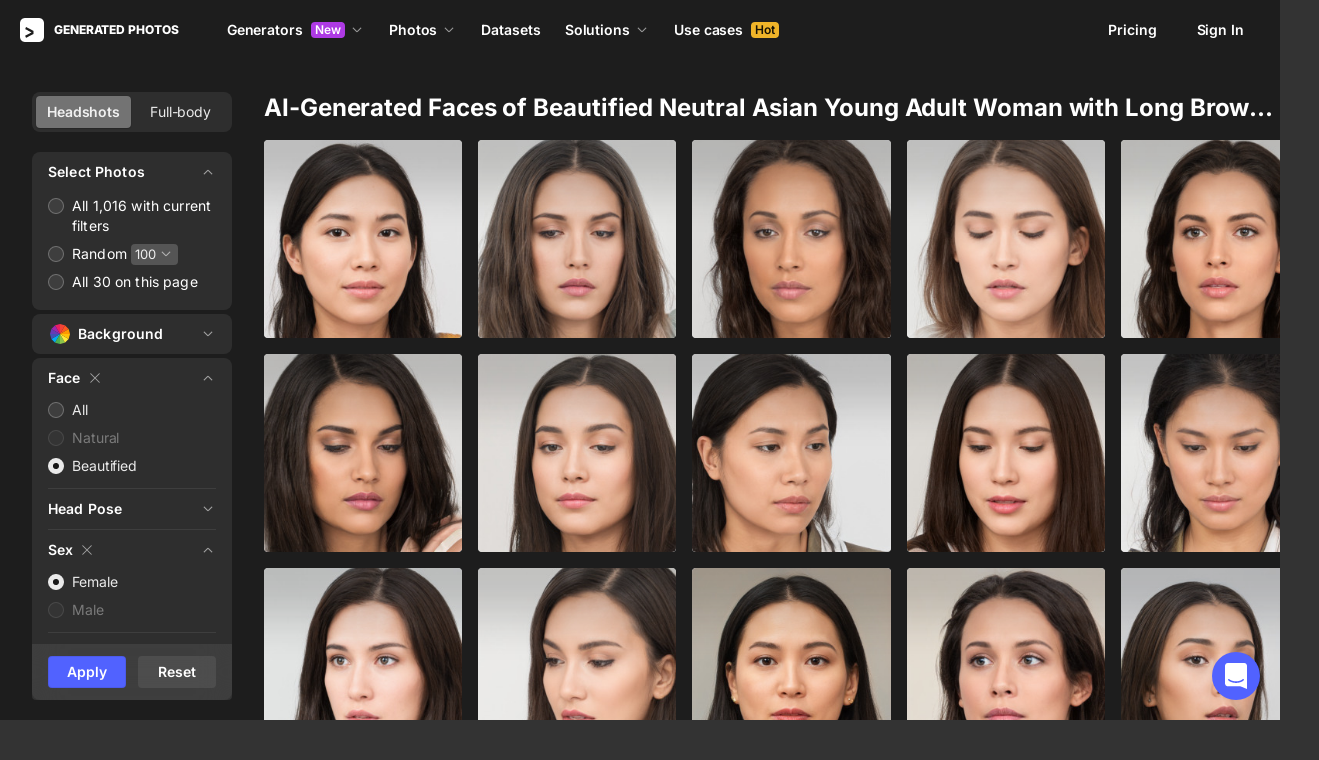

--- FILE ---
content_type: application/javascript
request_url: https://static.generated.photos/_nuxt/generated-photos/datasets-promo-bg.fe9392af124692bf407b.js
body_size: 642
content:
!function(){try{var e="undefined"!=typeof window?window:"undefined"!=typeof global?global:"undefined"!=typeof self?self:{},t=(new Error).stack;t&&(e._sentryDebugIds=e._sentryDebugIds||{},e._sentryDebugIds[t]="a872be8f-d3e9-4cdb-b708-02f9b469ea68",e._sentryDebugIdIdentifier="sentry-dbid-a872be8f-d3e9-4cdb-b708-02f9b469ea68")}catch(e){}}(),(window["webpackJsonp"]=window["webpackJsonp"]||[]).push([[32],{zC8C:function(e,t,r){"use strict";r.r(t);var i={name:"DatasetsPromoBackground"},l=r("KHd+"),s=Object(l["a"])(i,(function(){var e=this,t=e._self._c;return t("svg",{attrs:{width:"1011",height:"765",viewBox:"0 0 1011 765",fill:"none",xmlns:"http://www.w3.org/2000/svg"}},[t("g",{attrs:{"clip-path":"url(#clip0_8560_10720)"}},[t("g",{attrs:{filter:"url(#filter0_f_8560_10720)"}},[t("ellipse",{attrs:{cx:"399.499",cy:"451.754",rx:"68.1978",ry:"59.9888",fill:"#E300A4"}})]),e._v(" "),t("g",{attrs:{filter:"url(#filter1_f_8560_10720)"}},[t("ellipse",{attrs:{cx:"721.544",cy:"322.304",rx:"36.6247",ry:"69.4607",fill:"#0040E3"}})]),e._v(" "),t("g",{attrs:{filter:"url(#filter2_f_8560_10720)"}},[t("ellipse",{attrs:{cx:"289.625",cy:"322.304",rx:"36.6247",ry:"69.4607",fill:"#00E369"}})])]),e._v(" "),t("defs",[t("filter",{attrs:{id:"filter0_f_8560_10720",x:"78.717",y:"139.181",width:"641.564",height:"625.145",filterUnits:"userSpaceOnUse","color-interpolation-filters":"sRGB"}},[t("feFlood",{attrs:{"flood-opacity":"0",result:"BackgroundImageFix"}}),e._v(" "),t("feBlend",{attrs:{mode:"normal",in:"SourceGraphic",in2:"BackgroundImageFix",result:"shape"}}),e._v(" "),t("feGaussianBlur",{attrs:{stdDeviation:"126.292",result:"effect1_foregroundBlur_8560_10720"}})],1),e._v(" "),t("filter",{attrs:{id:"filter1_f_8560_10720",x:"432.335",y:"0.259491",width:"578.418",height:"644.09",filterUnits:"userSpaceOnUse","color-interpolation-filters":"sRGB"}},[t("feFlood",{attrs:{"flood-opacity":"0",result:"BackgroundImageFix"}}),e._v(" "),t("feBlend",{attrs:{mode:"normal",in:"SourceGraphic",in2:"BackgroundImageFix",result:"shape"}}),e._v(" "),t("feGaussianBlur",{attrs:{stdDeviation:"126.292",result:"effect1_foregroundBlur_8560_10720"}})],1),e._v(" "),t("filter",{attrs:{id:"filter2_f_8560_10720",x:"0.415741",y:"0.259491",width:"578.418",height:"644.09",filterUnits:"userSpaceOnUse","color-interpolation-filters":"sRGB"}},[t("feFlood",{attrs:{"flood-opacity":"0",result:"BackgroundImageFix"}}),e._v(" "),t("feBlend",{attrs:{mode:"normal",in:"SourceGraphic",in2:"BackgroundImageFix",result:"shape"}}),e._v(" "),t("feGaussianBlur",{attrs:{stdDeviation:"126.292",result:"effect1_foregroundBlur_8560_10720"}})],1),e._v(" "),t("clipPath",{attrs:{id:"clip0_8560_10720"}},[t("rect",{attrs:{width:"1011",height:"765",fill:"white"}})])])])}),[],!1,null,null,null);t["default"]=s.exports}}]);

--- FILE ---
content_type: application/javascript
request_url: https://static.generated.photos/_nuxt/generated-photos/app.a83bdafaaab8bdace102.js
body_size: 104979
content:
!function(){try{var e="undefined"!=typeof window?window:"undefined"!=typeof global?global:"undefined"!=typeof self?self:{},t=(new Error).stack;t&&(e._sentryDebugIds=e._sentryDebugIds||{},e._sentryDebugIds[t]="139ec0ce-5927-4097-9189-adae291e80bc",e._sentryDebugIdIdentifier="sentry-dbid-139ec0ce-5927-4097-9189-adae291e80bc")}catch(e){}}(),(window["webpackJsonp"]=window["webpackJsonp"]||[]).push([[27],{"+Ki4":function(e,t,a){"use strict";a.d(t,"a",(function(){return o})),a.d(t,"b",(function(){return i}));const o=e=>{var t,a,o,i,s,c,l,d,u,h,p,m,f,g,_,v;let{state:y,initState:w,getChangedPrompt:b=!1}=e;return{age:(null===(t=y.meta)||void 0===t?void 0:t.age)||"",gender:(null===(a=y.meta)||void 0===a?void 0:a.gender)||"",skinTone:(null===(o=y.meta)||void 0===o?void 0:o.skin_tone)||"",ethnicity:(null===(i=y.meta)||void 0===i?void 0:i.ethnicity)||"",bodyType:(null===(s=y.meta)||void 0===s?void 0:s.body_type)||"",background:(null==y||null===(c=y.meta)||void 0===c?void 0:c.background)||"",accessory:(null==y||null===(l=y.meta)||void 0===l?void 0:l.clothing_accessory)||"",hairStyle:(null==y||null===(d=y.meta)||void 0===d?void 0:d.hair_style)||"",hairColor:(null==y||null===(u=y.meta)||void 0===u?void 0:u.hair_color)||"",clothingStyle:(null==y||null===(h=y.meta)||void 0===h?void 0:h.clothing_style)||"",clothingColor:(null==y||null===(p=y.meta)||void 0===p?void 0:p.clothing_color)||"",clothingTop:(null==y||null===(m=y.meta)||void 0===m?void 0:m.clothing_top)||"",clothingBottom:(null==y||null===(f=y.meta)||void 0===f?void 0:f.clothing_bottom)||"",clothingUnderwear:(null==y||null===(g=y.meta)||void 0===g?void 0:g.clothing_underwear)||"",clothingOuterwear:(null==y||null===(_=y.meta)||void 0===_?void 0:_.clothing_outerwear)||"",footWear:(null==y||null===(v=y.meta)||void 0===v?void 0:v.clothing_footwear)||"",posePrompt:(null==y?void 0:y.pose_text)||"",faceUpload:!(null==y||!y.human_upload_id),pose:n(y),prompt:b?r("text",y,w):null==y?void 0:y.text,negativePrompt:null==y?void 0:y.negative_text}};function n(e){return null!=e&&e.pose_text?"fromText":null!=e&&e.pose?"fromTemplate":null!=e&&e.pose_human_upload_id?"fromPhoto":""}function r(e,t,a){return t[e]!==a[e]&&t[e]||""}function i(e){return/^\/human-generator(\/.*)?$/.test(e)?"human_generator":"generated-photos"}},"+t8/":function(e,t,a){var o=a("avkE");o.__esModule&&(o=o.default),"string"==typeof o&&(o=[[e.i,o,""]]),o.locals&&(e.exports=o.locals);(0,a("SZ7m").default)("4e922d66",o,!0,{sourceMap:!1})},"+ws6":function(e,t,a){var o=a("JPst")((function(e){return e[1]}));o.push([e.i,"@keyframes spin{0%{transform:rotate(0)}to{transform:rotate(1turn)}}.error-page~footer{background-color:#1d1d1d}",""]),o.locals={},e.exports=o},"/vhB":function(e,t,a){var o=a("JPst")((function(e){return e[1]}));o.push([e.i,'@keyframes spin{0%{transform:rotate(0)}to{transform:rotate(1turn)}}@font-face{font-display:swap;font-family:"RobotoMono";font-style:normal;font-weight:600;src:url(/vue-static/fonts/RobotoMono-SemiBold.ttf) format("truetype")}.human-generator-layout{color:#fff;font-size:14px;line-height:20px}.human-generator-layout>main{bottom:0;position:absolute;right:0;top:0;width:calc(100% - 380px)}@media(max-width:670px){.human-generator-layout>main{bottom:0;width:100%}.human-generator-layout .support-chat-wrapper{display:none}}',""]),o.locals={},e.exports=o},0:function(e,t,a){e.exports=a("BqDt")},"050B":function(e,t,a){"use strict";a.r(t),t["default"]=function(e){let{route:t}=e;1&&window.scrollTo(0,0)}},"0PpC":function(e,t,a){var o={"./appleLogo.svg":"7VQI","./arrowRight.svg":"bY9H","./arrowSelector.svg":"Avk3","./check.svg":"b49f","./chevronLeft.svg":"7k0V","./close.svg":"OKDw","./closeBold.svg":"T3xW","./closeNotify.svg":"/grs","./creditCard.svg":"nbOa","./dropdown.svg":"vWxI","./facebook.svg":"leMh","./githubLogo.svg":"CGpo","./googleColor.svg":"WWyv","./googleplus.svg":"fyko","./i8logo.svg":"ejJ9","./link.svg":"bf8g","./microsoftColor.svg":"Hvse","./paypal.svg":"Qt+2","./search/category.svg":"SXI2","./search/cloud.svg":"7dL6","./search/domains/icons.svg":"EDRF","./search/domains/illustrations.svg":"WB//","./search/domains/music.svg":"8hEK","./search/domains/photos.svg":"NCYo","./search/domains/threedio.svg":"zWVp","./search/history.svg":"FyL+","./search/products/adobeIllustrator.svg":"WswL","./search/products/adobePhotoshop.svg":"E0gj","./search/products/anonymizer.svg":"Eolu","./search/products/api.svg":"1qsA","./search/products/bgRemover.svg":"cBCJ","./search/products/faceGenerator.svg":"mivY","./search/products/figma.svg":"JI++","./search/products/fugue.svg":"XqMc","./search/products/generatedPhotos.svg":"0ZRu","./search/products/google.svg":"UNuH","./search/products/icons8.svg":"ktQH","./search/products/lunacy.svg":"G2f+","./search/products/megaCreator.svg":"V6df","./search/products/moose.svg":"LR+f","./search/products/ouch.svg":"WktT","./search/products/pichon.svg":"H7VP","./search/products/swapper.svg":"DogZ","./search/products/upscaler.svg":"0EIH","./search/upload.svg":"AT5T","./social/sDribbble.svg":"fsO0","./social/sFacebook.svg":"kvjG","./social/sInstagram.svg":"+SOh","./social/sLinkedin.svg":"0HNW","./social/sMedium.svg":"8wH4","./social/sPinterest.svg":"KdzC","./social/sProductHunt.svg":"00aj","./social/sTiktok.svg":"FvCi","./social/sTwitter.svg":"45bp","./social/sYoutube.svg":"ANjk","./stripeIcon.svg":"TAfz","./twitter.svg":"pB7o","./сlose-gray.svg":"Wny9"};function n(e){var t=r(e);return a(t)}function r(e){if(!a.o(o,e)){var t=new Error("Cannot find module '"+e+"'");throw t.code="MODULE_NOT_FOUND",t}return o[e]}n.keys=function(){return Object.keys(o)},n.resolve=r,e.exports=n,n.id="0PpC"},"0hbC":function(e,t,a){"use strict";a.r(t),a.d(t,"authCommits",(function(){return i}));var o=a("FLf1");function n(e){let t=null,a=!1;return function(){if(a&&t)return t;a=!0;for(var o=arguments.length,n=new Array(o),r=0;r<o;r++)n[r]=arguments[r];return t=e.call(this,...n).finally((()=>{a=!1,t=null})),t}}var r=a("0wCL");const i={SET_TOKENS:"SET_TOKENS",SET_PAYLOAD:"SET_PAYLOAD",SET_ROLE:"SET_ROLE",SET_LOADED:"SET_LOADED",SET_BUNDLE_CODE:"SET_BUNDLE_CODE",SET_BUNDLE_CODE_LOADED:"SET_BUNDLE_CODE_LOADED",REMOVE_BUNDLE_CODE:"REMOVE_BUNDLE_CODE",SET_ERRORS:"SET_ERRORS"};function s(e){if(e&&e.$authApiClient)return e.$authApiClient;throw new Error("[ authService ]: API client not available from context")}const c={[i.SET_TOKENS](e,t){let{accessToken:a,refreshToken:o}=t;e.tokens.accessToken=a,e.tokens.refreshToken=o},[i.SET_PAYLOAD](e,t){e.payload=t},[i.SET_ROLE](e,t){e.role=t},[i.SET_LOADED](e,t){e.isLoaded=t},[i.SET_BUNDLE_CODE](e,t){e.bundleCode.code=t||null},[i.REMOVE_BUNDLE_CODE](e){e.bundleCode.code=null},[i.SET_BUNDLE_CODE_LOADED](e,t){e.bundleCode.isLoaded=t},[i.SET_ERRORS](e,t){e.errors=t}},l=n((async function(e,t){return p.call(this,e,t)}));function d(e){if(!e)return!0;try{const t=Object(o["decode"])(e);return!t||t.exp<Date.now()/1e3}catch{return!0}}function u(e,t,a){const n=Object(o["decode"])(t),r=Object(o["decode"])(a),i={path:"/",expires:new Date(1e3*n.exp)};e.$cookies.set("accessToken",t,i);const s={path:"/",expires:new Date(1e3*r.exp)};e.$cookies.set("refreshToken",a,s)}async function h(e,t,a){const n=Object(o["decode"])(t),r=Boolean(null==n?void 0:n.email);e(i.SET_TOKENS,{accessToken:t,refreshToken:a}),e(i.SET_PAYLOAD,n),await new Promise((e=>setTimeout(e,200))),e(i.SET_ROLE,r?"auth":"guest")}async function p(e,t){const a=this.$cookies.get("accessToken"),o=this.$cookies.get("refreshToken");try{if(!a&&!o)return await f.call(this,e),{};const n=await m.call(this,t,a,o);return n?await g.call(this,e,t,n):(e(i.SET_ROLE,"anon"),console.warn("Could not obtain valid access token"),{})}catch(e){throw console.error("[ AuthService ] Failed to get user",e),null==e||!e.isAxiosError||403!==e.status&&401!==e.status||t("signOut"),e}}async function m(e,t,a){return d(t)?a&&!d(a)?(await e("refresh"),this.$cookies.get("accessToken")):null:t}async function f(e){const t=s(this),a=await t.post("v1/auth/guest",null,{skipRequestToken:!0});if(!a.data||!a.data.access_token||!a.data.refresh_token)throw new Error("invalid guest creation response");const{access_token:o,refresh_token:n}=a.data;u(this,o,n),h(e,o,n)}async function g(e,t,a){const n=this.$cookies.get("refreshToken"),r=Object(o["decode"])(a);if(!r)throw new Error("Invalid token payload");await h(e,a,n);let i=[];if(r.email){const e=await async function(e){const t=[];await e("billingService/fetchSubscriptions",{page:1,perPage:100},{root:!0}).catch((e=>{t.push({action:"fetchSubscriptions",error:e,message:"Failed to fetch subscriptions"})})),await e("billingService/fetchTrialSubscription",{type:"pro"},{root:!0}).catch((e=>{t.push({action:"fetchTrialSubscription",error:e,message:"Failed to fetch trial subscription"})}));const a=await e("billingService/fetchActiveSubscriptions",{},{root:!0}).catch((e=>(t.push({action:"fetchActiveSubscriptions",error:e,message:"Failed to fetch active subscriptions"}),null))),o=await e("fetchBundleCode").catch((e=>(t.push({action:"fetchBundleCode",error:e,message:"Failed to fetch bundle code"}),null)));if(o&&(await e("limiterService/fetchBundleUsageByCode",o,{root:!0}).catch((e=>{t.push({error:e,action:"fetchBundleUsageByCode",message:"Failed to fetch bundle usage. Please, check your icons8 account at icons8"})})),await e("billingService/fetchAiCreditsPricing",null,{root:!0}).catch((e=>{t.push({action:"fetchAiCreditsPricing",error:e,message:"Failed to fetch AI credits pricing"})}))),await e("billingService/fetchCoupons",{},{root:!0}).catch((e=>{t.push({action:"fetchCoupons",error:e,message:"Failed to fetch coupons"})})),a){const o=a.find((e=>"hg"===e.type)),n=a.find((e=>"pro"===e.type));a.find((e=>"api"===e.type))&&await e("limiterService/fetchUsage",{type:"api"},{root:!0}).catch((e=>{t.push({action:"fetchUsage:api",error:e,message:"Failed to fetch API usage"})})),n&&await e("limiterService/fetchUsage",{type:"pro"},{root:!0}).catch((e=>{t.push({action:"fetchUsage:pro",error:e,message:"Failed to fetch pro usage"})})),o&&(await e("limiterService/fetchUsage",{type:"hg"},{root:!0}).catch((e=>{t.push({action:"fetchUsage:hg",error:e,message:"Failed to fetch hg usage"})})),await e("limiterService/fetchUsage",{type:"hg/pro"},{root:!0}).catch((e=>{t.push({action:"fetchUsage:hg/pro",error:e,message:"Failed to fetch hg/pro usage"})})))}return{success:0===t.length,errors:t}}(t);await async function(e){await e("cartService/fetchCart",{},{root:!0})}(t),e.success||(i=e.errors,console.warn("Some subscription data failed to load",e.errors))}else await new Promise((e=>setTimeout(e,200)));return{errors:i}}const _={async getAuthAction(){const e=s(this);return(await e.get("v1/auth/action")).data},async restoreUser(e){let{commit:t,dispatch:a}=e;const o=s(this),n=await o.post("v1/auth/restore");if(!n.data||!n.data.access_token||!n.data.refresh_token)throw new Error("invalid restore response");const{access_token:r,refresh_token:c,expires_in:l}=n.data;return u(this,r,c),t(i.SET_TOKENS,{accessToken:r,expiresIn:l,refreshToken:c}),await a("getUser"),n.data},async resetPasswordByEmail(e,t){let{commit:a}=e;const o=s(this);return(await o.post("v1/auth/reset_password",{email:t})).data},async refresh(e){let{commit:t}=e;const a=this.$cookies.get("refreshToken");if(!a)throw new Error("[ AuthService ] no refresh token available");const o=s(this);console.log("[ AuthService ] refresh user");const n=await o.post("v1/auth/refresh",{refresh_token:a}),{access_token:r,refresh_token:c}=n.data;return t(i.SET_TOKENS,{accessToken:r,refreshToken:c}),u(this,r,c),{accessToken:r,refreshToken:c}},async getUser(e){let{commit:t,dispatch:a,state:o}=e;try{const e=await l.call(this,t,a);null!=e&&e.errors&&t(i.SET_ERRORS,null==e?void 0:e.errors);const n=o.payload,s=o.role;return n&&Object(r["c"])({role:s,id:n.sub,email:null==n?void 0:n.email}),e}finally{t(i.SET_LOADED,!0)}},async reIssueApiKey(){const e=s(this),t=await e.post("/v1/auth/reissue_api_key");return t.data?t.data.api_key:null},async signUp(e,t){let{commit:a,dispatch:o}=e,{email:n=null,password:r=null,subscription:i=!1,token:c=null,token_type:l=null}=t;if(!n||!r)return Promise.reject(new Error("email and password are required"));const d=s(this);return(await d.post("v1/auth/sign_up",{email:n,password:r,subscription:i,token:c,token_type:l},{skipAuth:!0})).data},async signIn(e,t){let{commit:a,state:o,dispatch:n}=e,{email:r=null,password:c=null,guest:l=!1}=t;if(!(l||r&&c))return a(i.SET_LOADED,!0),console.debug("[ AuthService ] signIn: email and password are required"),Promise.reject(new Error("email and password are required"));const d=s(this),p=l?await d.post("v1/auth/guest",null,{skipAuth:!0}):await d.post("v1/auth/login",{email:r,password:c},{skipAuth:!0});if(!(p.data||p.data.accessToken&&p.data.refreshToken))throw a(i.SET_LOADED,!0),console.debug("[ AuthService ] signIn: invalid login response",o.isLoaded),new Error("invalid login response");const{access_token:m,refresh_token:f}=p.data;u(this,m,f),h(a,m,f),l||await n("cartService/mergeCart",{},{root:!0})},async signInAsGuest(e){let{dispatch:t}=e;await t("signIn",{guest:!0})},async confirmEmail(e,t){let{commit:a}=e;if(!t)throw new Error("confirmation token is required");const o=s(this),n=await o.post("v1/auth/confirmation",{token:t},{skipAuth:!0});if(n.data.access_token&&n.data.refresh_token){const{access_token:e,refresh_token:t}=n.data;u(this,e,t),h(a,e,t),a(i.SET_LOADED,!0)}return n.data},async signOut(e){let{commit:t,dispatch:a,state:o}=e;this.$cookies.remove("accessToken",{path:"/"}),this.$cookies.remove("refreshToken",{path:"/"}),a("billingService/resetBilling",null,{root:!0}),a("limiterService/resetLimiter",null,{root:!0}),a("cartService/resetCart",null,{root:!0}),t(i.SET_TOKENS,{accessToken:null,refreshToken:null}),t(i.SET_PAYLOAD,{sub:null,email:null,iat:null,exp:null}),t(i.SET_BUNDLE_CODE,null),t(i.SET_BUNDLE_CODE_LOADED,!1),t(i.SET_ERRORS,[]),a("billingService/resetBilling",null,{root:!0}),a("limiterService/resetLimiter",null,{root:!0}),await a("signInAsGuest");const n=o.payload,s=o.role;n&&Object(r["c"])({role:s,id:n.sub})},async callbackGoogle(e,t){let{commit:a,dispatch:o}=e;if(!t)throw new Error("Google ID token is required");const n=s(this),r=await n.post("v1/auth/callbacks/google",{id_token:t});if(!r.data||!r.data.access_token||!r.data.refresh_token)throw new Error("invalid Google callback response");const{access_token:i,refresh_token:c}=r.data;return u(this,i,c),h(a,i,c),await Promise.all([o("getUser"),o("cartService/mergeCart",{},{root:!0})]),r.data},async callbackApple(e,t){let{commit:a,dispatch:o}=e,{idToken:n=null,code:r=null}=t;if(!n&&!r)throw new Error("Apple ID token or code is required");const i={};n&&(i.id_token=n),r&&(i.code=r);const c=s(this),l=await c.post("v1/auth/callbacks/apple",i);if(!l.data||!l.data.access_token||!l.data.refresh_token)throw new Error("invalid Apple callback response");const{access_token:d,refresh_token:p}=l.data;return u(this,d,p),h(a,d,p),await Promise.all([o("getUser"),o("cartService/mergeCart",{},{root:!0})]),l.data},async callbackGitHub(e,t){let{commit:a,dispatch:o}=e,{code:n=null}=t;if(!n)throw new Error("GitHub code is required");const r=s(this),i=await r.post("v1/auth/callbacks/github",{code:n});if(!i.data||!i.data.access_token||!i.data.refresh_token)throw new Error("invalid GitHub callback response");const{access_token:c,refresh_token:l}=i.data;return u(this,c,l),h(a,c,l),await Promise.all([o("getUser"),o("cartService/mergeCart",{},{root:!0})]),i.data},async changePassword(e,t){let{dispatch:a}=e,{currentPassword:o,newPassword:n,token:r=null}=t;const i=s(this),c={current_password:o,new_password:n};r&&(c.token=r);const l=await i.post("/v1/auth/change_password",c);return await a("getUser"),l.data},async updateAuth(e,t){let{commit:a,state:o}=e,{email:n,currentPassword:r,newPassword:c=null}=t;if(!r)throw new Error("current password is required");const l={current_password:r};n&&(l.email=n),c&&(l.new_password=c);const d=s(this),u=await d.put("v1/auth",l);return n&&a(i.SET_PAYLOAD,{...o.payload,email:n}),u.data},async deleteAuth(e){let{commit:t,dispatch:a}=e;const o=s(this),n=await o.delete("v1/auth");return a("signOut"),n.data},async fetchBundleCode(e){var t;let{commit:a}=e;const o=s(this),n=null===(t=(await o.get("v1/bundle_code")).data)||void 0===t?void 0:t.code;return a(i.SET_BUNDLE_CODE_LOADED,!0),n&&a(i.SET_BUNDLE_CODE,n),n},async applyBundleCode(e,t){var a,o;let{commit:n,dispatch:r}=e;if(!t)throw new Error("bundle code is required");const c=s(this),l=await c.post("v1/bundle_code",{code:t});return null!==(a=l.data)&&void 0!==a&&a.code&&n(i.SET_BUNDLE_CODE,null===(o=l.data)||void 0===o?void 0:o.code),l.data},async updateBundleCode(e,t){let{commit:a,dispatch:o}=e;if(!t)throw new Error("bundle code is required");const n=s(this),r=await n.put("v1/bundle_code",{code:t});return await o("getBundleCodes"),r.data},async deleteBundleCode(e){let{commit:t,dispatch:a}=e;const o=s(this),n=await o.delete("v1/bundle_code");return await a("getBundleCodes"),n.data},async resendEmailConfirmation(e,t){let{commit:a}=e;if(!t)throw new Error("email is required");const o=s(this);return(await o.post("v1/auth/confirmation/resend",{email:t})).data}};t["default"]={authCommits:i,state:()=>({isLoaded:!1,role:"anon",tokens:{accessToken:null,expiresIn:null,refreshToken:null},payload:{sub:null,email:null,iat:null,exp:null},bundleCode:{code:null,isLoaded:!1},errors:[]}),mutations:c,actions:_,getters:{userEmail:e=>e.payload.email||null,userId:e=>{var t;return(null===(t=e.payload)||void 0===t?void 0:t.sub)||null},user:e=>{var t,a;return{id:(null===(t=e.payload)||void 0===t?void 0:t.sub)||null,email:(null===(a=e.payload)||void 0===a?void 0:a.email)||null}},isLoaded:e=>e.isLoaded,isAnonymousUser:e=>"anon"===e.role,isGuest:e=>"guest"===e.role,isAuthenticated:e=>"auth"===e.role,loading:e=>!e.isLoaded,bundleCode:e=>{var t;return(null===(t=e.bundleCode)||void 0===t?void 0:t.code)||null},isBundleCodeLoaded:e=>e.bundleCode.isLoaded,hasBundleCodeActivated:e=>null!==e.bundleCode.code,payload:e=>e.payload,tokens:e=>e.tokens,errors:e=>e.errors}}},"0w20":function(e,t,a){"use strict";a.r(t);var o=a("16wk");async function n(e){let t=arguments.length>1&&void 0!==arguments[1]?arguments[1]:{};const{maxRetries:a=3,initialDelay:o=1e3,maxDelay:n=1e4,backoffFactor:r=2,shouldRetry:i=(()=>!0),onRetry:s=null}=t;let c;for(let t=0;t<=a;t++)try{return await e()}catch(e){c=e;const l=i(e);if(t===a||!l)throw e;const d=Math.min(o*Math.pow(r,t),n);s&&s(t+1,e,d),await new Promise((e=>setTimeout(e,d)))}throw c}async function r(e,t){const a=await t.getStripeOrInit();a&&await a.redirectToCheckout({sessionId:e})}async function i(e,t){const a=await t.getStripeOrInit();if(a){const{error:t}=await n((async()=>{const t=await a.confirmCardPayment(e);if(null!=t&&t.error)throw t.error;return t}),{maxRetries:3,initialDelay:1e3,shouldRetry:e=>"lock_timeout"===e.code,onRetry:(e,t,a)=>{console.log(`[Stripe 3DS Payment] Retry attempt ${e} after ${a}ms due to:`,t.message)}});if(t)throw console.error("3D Secure authentication failed:",t),t}}const s={SET_SUBSCRIPTIONS:"SET_SUBSCRIPTIONS",SET_SUBSCRIPTIONS_LOADED:"SET_SUBSCRIPTIONS_LOADED",SET_ACTIVE_SUBSCRIPTIONS:"SET_ACTIVE_SUBSCRIPTIONS",SET_ACTIVE_SUBSCRIPTIONS_LOADED:"SET_ACTIVE_SUBSCRIPTIONS_LOADED",SET_TRIAL_SUBSCRIPTION:"SET_TRIAL_SUBSCRIPTION",SET_TRIAL_SUBSCRIPTION_LOADED:"SET_TRIAL_SUBSCRIPTION_LOADED",SET_COUPONS:"SET_COUPONS",SET_COUPONS_LOADED:"SET_COUPONS_LOADED",SET_ORDERS:"SET_ORDERS",SET_ORDERS_LOADED:"SET_ORDERS_LOADED",SET_ORDER_ITEMS:"SET_ORDER_ITEMS",SET_ORDER_ITEMS_LOADED:"SET_ORDER_ITEMS_LOADED",SET_ORDER_FACE_ITEMS:"SET_ORDER_FACE_ITEMS",SET_ORDER_FACE_ITEMS_LOADED:"SET_ORDER_FACE_ITEMS_LOADED",SET_ORDER_HUMAN_ITEMS:"SET_ORDER_HUMAN_ITEMS",SET_ORDER_HUMAN_ITEMS_LOADED:"SET_ORDER_HUMAN_ITEMS_LOADED",ADD_COUPON:"ADD_COUPON",SET_AI_CREDITS_PRICING:"SET_AI_CREDITS_PRICING",SET_AI_PRICING_LOADED:"SET_AI_PRICING_LOADED"};function c(e){if(e&&e.$billingApiClient)return e.$billingApiClient;throw new Error("[ billingService ]: API client not available from context")}const l={getAllSubscriptions:e=>e.subscriptions,getSubscriptionByType:e=>t=>e.subscriptions.find((e=>e.type===t))||null,activeSubscriptions:e=>e.activeSubscriptions,getActiveSubscriptionByType:e=>t=>e.activeSubscriptions.find((e=>e.type===t))||null,hasActiveSubscription:e=>t=>e.activeSubscriptions.some((e=>e.type===t&&("active"===e.status||"trialing"===e.status))),hasAnyActiveSubscription:e=>{e.activeSubscriptions.some((e=>"active"===e.status||"trialing"===e.status))},hasProSubscription:(e,t)=>t.hasActiveSubscription("pro"),checkIsSubscriptionActive:e=>e=>"active"===(null==e?void 0:e.status),checkIsSubscriptionTrial:e=>e=>"trialing"===(null==e?void 0:e.status),checkIsSubscriptionCanceled:e=>e=>null==e?void 0:e.cancelAtPeriodEnd,checkIsSubscriptionExpired:e=>e=>"ended"===(null==e?void 0:e.status),trialSubscription:e=>e.trialSubscription,trialSubscriptionLoaded:e=>e.trialSubscriptionLoaded,hasTrialSubscription:e=>null!==e.trialSubscription&&Object.keys(e.trialSubscription).length>0,orders:e=>e.orders,completedOrders:e=>e.orders.filter((e=>"completed"===e.status)),pendingOrders:e=>e.orders.filter((e=>"pending"===e.status)),hasOrders:e=>e.ordersTotal>0,hasOrderItems:e=>e.orderFaceItems.length>0||e.orderHumanItems.length>0,hasOrderFaces:e=>e.orderFaceItemsTotal>0,hasOrderHumans:e=>e.orderHumanItemsTotal>0,orderFaceItems:e=>e.orderFaceItems,orderHumanItems:e=>e.orderHumanItems,activeCoupons:e=>e.coupons,lastCoupon:e=>e.coupons[e.coupons.length-1],getFutureSubscriptionByType:e=>t=>{const a=e.activeSubscriptions.find((e=>e.type===t));return(null==a?void 0:a.future)||null},isSubscriptionLoading:e=>!e.subscriptionsLoaded,isTrialAllowed:e=>!e.subscriptions.some((e=>e.trialEnd>Date.now()/1e3||"trialing"===e.status)),faceGenerationAICost:e=>e.aiCreditsPricing.faceGenerationCost,humanGenerationAICost:e=>e.aiCreditsPricing.humanGenerationCost,aiCreditsPricingIsLoaded:e=>e.aiCreditsPricing.isLoaded},d={[s.SET_SUBSCRIPTIONS](e,t){e.subscriptions=t},[s.SET_SUBSCRIPTIONS_LOADED](e,t){e.subscriptionsLoaded=t},[s.SET_ACTIVE_SUBSCRIPTIONS](e,t){e.activeSubscriptions=t},[s.SET_ACTIVE_SUBSCRIPTIONS_LOADED](e,t){e.activeSubscriptionsLoaded=t},[s.SET_TRIAL_SUBSCRIPTION](e,t){e.trialSubscription=t},[s.SET_TRIAL_SUBSCRIPTION_LOADED](e,t){e.trialSubscriptionLoaded=t},[s.SET_COUPONS](e,t){let{coupons:a,total:o}=t;e.coupons=a,e.couponsTotal=o},[s.SET_COUPONS_LOADED](e,t){e.couponsLoaded=t},[s.ADD_COUPON](e,t){e.coupons.unshift(t),e.couponsTotal+=1},[s.SET_ORDERS](e,t){let{orders:a,total:o}=t;e.orders=a,e.ordersTotal=o},[s.SET_ORDERS_LOADED](e,t){e.ordersLoaded=t},[s.SET_ORDER_ITEMS](e,t){let{orderItems:a,total:o}=t;e.orderItems=a,e.orderItemsTotal=o},[s.SET_ORDER_ITEMS_LOADED](e,t){e.orderItemsLoaded=t},[s.SET_ORDER_FACE_ITEMS](e,t){let{orderItems:a,total:o}=t;e.orderFaceItems=a,e.orderFaceItemsTotal=o},[s.SET_ORDER_FACE_ITEMS_LOADED](e,t){e.orderFaceItemsLoaded=t},[s.SET_ORDER_HUMAN_ITEMS](e,t){let{orderItems:a,total:o}=t;e.orderHumanItems=a,e.orderHumanItemsTotal=o},[s.SET_ORDER_HUMAN_ITEMS_LOADED](e,t){e.orderHumanItemsLoaded=t},[s.SET_AI_CREDITS_PRICING](e,t){let{faceGenerationCost:a,humanGenerationCost:o}=t;e.aiCreditsPricing.faceGenerationCost=a,e.aiCreditsPricing.humanGenerationCost=o},[s.SET_AI_PRICING_LOADED](e,t){e.aiCreditsPricing.isLoaded=t}};async function u(e){return await new Promise((t=>setTimeout(t,e)))}const h={resetBilling(e){let{commit:t}=e;t(s.SET_SUBSCRIPTIONS,[]),t(s.SET_SUBSCRIPTIONS_LOADED,!1),t(s.SET_ACTIVE_SUBSCRIPTIONS,[]),t(s.SET_ACTIVE_SUBSCRIPTIONS_LOADED,!1),t(s.SET_TRIAL_SUBSCRIPTION,null),t(s.SET_TRIAL_SUBSCRIPTION_LOADED,!1),t(s.SET_COUPONS,{coupons:[],total:0}),t(s.SET_COUPONS_LOADED,!1),t(s.SET_ORDERS,{orders:[],total:0}),t(s.SET_ORDERS_LOADED,!1),t(s.SET_ORDER_ITEMS,{orderItems:[],total:0}),t(s.SET_ORDER_ITEMS_LOADED,!1),t(s.SET_ORDER_FACE_ITEMS,{orderItems:[],total:0}),t(s.SET_ORDER_FACE_ITEMS_LOADED,!1),t(s.SET_ORDER_HUMAN_ITEMS,{orderItems:[],total:0}),t(s.SET_ORDER_HUMAN_ITEMS_LOADED,!1)},async fetchAiCreditsPricing(e){var t,a,o,n,r;let{commit:i}=e;const l=c(this),d=await l.get("v1/prices");if(null===(t=d.data)||void 0===t||!t.operations)return;const u={faceGenerationCost:(null===(a=d.data.operations)||void 0===a||null===(o=a.face_generation)||void 0===o?void 0:o.cost)||0,humanGenerationCost:(null===(n=d.data.operations)||void 0===n||null===(r=n.human_generation)||void 0===r?void 0:r.cost)||0};return i(s.SET_AI_CREDITS_PRICING,u),i(s.SET_AI_PRICING_LOADED,!0),u},async fetchSubscriptions(e){let{commit:t}=e,{type:a,page:n=1,perPage:r=10}=arguments.length>1&&void 0!==arguments[1]?arguments[1]:{};t(s.SET_SUBSCRIPTIONS_LOADED,!1);const i=new URLSearchParams({page:n.toString(),per_page:r.toString()});a&&i.append("type",a);const l=c(this),d=await l.get(`v1/subscriptions?${i}`),u=Object(o["a"])(d.data);return t(s.SET_SUBSCRIPTIONS,u.payments||[]),t(s.SET_SUBSCRIPTIONS_LOADED,!0),u.payments||[]},async fetchActiveSubscriptions(e){let{commit:t}=e,{type:a}=arguments.length>1&&void 0!==arguments[1]?arguments[1]:{};t(s.SET_ACTIVE_SUBSCRIPTIONS_LOADED,!1);const n=new URLSearchParams;a&&n.append("type",a);const r=c(this),i=await r.get(`v1/subscriptions/active${n.toString()?`?${n}`:""}`),l=Object(o["a"])(i.data);return t(s.SET_ACTIVE_SUBSCRIPTIONS,l.payments||[]),t(s.SET_ACTIVE_SUBSCRIPTIONS_LOADED,!0),l.payments||[]},async fetchTrialSubscription(e,t){let{commit:a}=e,{type:n}=t;a(s.SET_TRIAL_SUBSCRIPTION_LOADED,!1);const r=new URLSearchParams;n&&r.append("type",n);const i=c(this),l=await i.get(`v1/subscriptions/trial${r.toString()?`?${r}`:""}`),d=Object(o["a"])(l.data)||{};return a(s.SET_TRIAL_SUBSCRIPTION,Object.keys(d).length>0?d:null),a(s.SET_TRIAL_SUBSCRIPTION_LOADED,!0),d},async fetchCoupons(e){let{commit:t}=e,{page:a=1,perPage:n=10}=arguments.length>1&&void 0!==arguments[1]?arguments[1]:{};t(s.SET_COUPONS_LOADED,!1);const r=new URLSearchParams({page:a.toString(),per_page:n.toString()}),i=c(this),l=await i.get(`v1/coupons?${r}`),d=Object(o["a"])(l.data);return t(s.SET_COUPONS,{coupons:d.coupons||[],total:d.total||0}),t(s.SET_COUPONS_LOADED,!0),d},async redeemCoupon(e,t){let{commit:a,dispatch:n}=e,{code:r}=t;const i=c(this),l=await i.post("v1/coupons",{code:r}),d=Object(o["a"])(l.data);return await Promise.all([n("fetchSubscriptions"),n("fetchActiveSubscriptions"),new Promise((e=>setTimeout(e,4e3)))]),a(s.ADD_COUPON,d),d},async fetchOrders(e){let{commit:t}=e,{page:a=1,perPage:n=10}=arguments.length>1&&void 0!==arguments[1]?arguments[1]:{};t(s.SET_ORDERS_LOADED,!1);const r=new URLSearchParams({page:a.toString(),per_page:n.toString()}),i=c(this),l=await i.get(`v1/orders?${r}`),d=Object(o["a"])(l.data);return t(s.SET_ORDERS,{orders:d.orders||[],total:d.total||0}),t(s.SET_ORDERS_LOADED,!0),d},async fetchOrderById(e,t){let{commit:a}=e,{id:n}=t;const r=c(this),i=await r.get(`v1/orders/${n}`);return Object(o["a"])(i.data)},async fetchOrderLineItemPreviews(e,t){let{commit:a}=e,{orderId:n,lineItemId:r,page:i=1,perPage:s=10}=t;const l=new URLSearchParams({page:i.toString(),per_page:s.toString()}),d=c(this),u=await d.get(`v1/orders/${n}/line_items/${r}/preview?${l}`);return Object(o["a"])(u.data)},async fetchImagePurchased(e,t){var a,o,n;let{commit:r}=e,{imageId:i}=t;const s=c(this),l=await s.get(`v1/order_items?image_id=${i}`);return 1===(null===(a=l.data)||void 0===a?void 0:a.total)?null===(o=l.data)||void 0===o||null===(n=o.order_items)||void 0===n?void 0:n[0]:null},async fetchOrderItems(e){let{commit:t,state:a}=e,{type:n=null,page:r=1,perPage:i=10,merge:l=!1}=arguments.length>1&&void 0!==arguments[1]?arguments[1]:{};const d="face"===n,u="human"===n;t(d?s.SET_ORDER_FACE_ITEMS_LOADED:u?s.SET_ORDER_HUMAN_ITEMS_LOADED:s.SET_ORDER_ITEMS_LOADED,!1);try{const e=new URLSearchParams({page:r.toString(),per_page:i.toString()});n&&e.append("type",n);const h=c(this),p=await h.get(`v1/order_items?${e}`),m=Object(o["a"])(p.data),f=m.orderItems||[],g=m.total||0;return d?(t(s.SET_ORDER_FACE_ITEMS,{orderItems:l?[...a.orderFaceItems,...f]:f,total:g}),t(s.SET_ORDER_FACE_ITEMS_LOADED,!0)):u?(t(s.SET_ORDER_HUMAN_ITEMS,{orderItems:l?[...a.orderHumanItems,...f]:f,total:g}),t(s.SET_ORDER_HUMAN_ITEMS_LOADED,!0)):(t(s.SET_ORDER_ITEMS,{orderItems:l?[...a.orderItems,...f]:f,total:g}),t(s.SET_ORDER_ITEMS_LOADED,!0)),{total:g,orderItems:f}}catch(e){return t(d?s.SET_ORDER_FACE_ITEMS_LOADED:u?s.SET_ORDER_HUMAN_ITEMS_LOADED:s.SET_ORDER_ITEMS_LOADED,!0),console.error("Failed to fetch order items:",e),{total:0,orderItems:[]}}},async purchaseItem(e,t){let{commit:a}=e,{imageId:n,imageType:i,name:s,exclusive:l,color:d,successUrl:u=null,cancelUrl:h=null}=t;const p={image_id:n,image_type:i,name:s,exclusive:l,color:d};u&&(p.success_url=u),h&&(p.cancel_url=h);const m=c(this),f=await m.post(`v1/stripe/purchase`,p),g=Object(o["a"])(f.data);return await r(g.checkoutSessionId,this.$stripe),g},async cancelSubscription(e,t){let{commit:a,dispatch:n,getters:r}=e,{type:i}=t;const s=c(this),l=await s.post(`v1/stripe/cancel`,{type:i}),d=Object(o["a"])(l.data);return await u(4e3),d},async createFutureSubscription(e,t){let{commit:a,dispatch:n,getters:r}=e,{type:i,planId:s}=t;const l={type:i,plan_id:s},d=c(this),h=await d.post(`v1/stripe/future`,l),p=Object(o["a"])(h.data);return await u(4e3),p},async cancelFutureSubscription(e,t){let{type:a}=t;const n=c(this),r=await n.delete(`v1/stripe/future?type=${a}`),i=Object(o["a"])(r.data);return await new Promise((e=>setTimeout(e,4e3))),i},async changeSubscription(e,t){let{commit:a,dispatch:n,getters:r}=e,{type:s,planId:l,trial:d}=t;const h={type:s,plan_id:l};void 0!==d&&(h.trial=d.toString());const p=c(this),m=await p.post(`v1/stripe/change_subscription`,h),f=Object(o["a"])(m.data);return f.requiresAction&&f.paymentIntentClientSecret&&(console.log("3D Secure required for subscription change"),await i(f.paymentIntentClientSecret,this.$stripe)),await u(4e3),f},async changeCard(e,t){let{dispatch:a,state:r}=e,{type:s,token:l}=t;const d=c(this),h=await d.post(`v1/stripe/change_card`,{type:s,token:l}),p=Object(o["a"])(h.data);return p.requiresAction&&p.setupIntentClientSecret&&(console.log("3D Secure required for card change"),await async function(e,t){const a=await t.getStripeOrInit();a&&await n((async()=>{const t=await a.confirmCardSetup(e);if(null!=t&&t.error)throw t.error;return t}),{maxRetries:3,initialDelay:1e3,shouldRetry:e=>"lock_timeout"===e.code,onRetry:(e,t,a)=>{console.log(`[Stripe 3DS Setup] Retry attempt ${e} after ${a}ms due to:`,t.message)}})}(p.setupIntentClientSecret,this.$stripe)),p.requiresAction&&p.paymentIntentClientSecret&&(console.log("3D Secure required for card change"),await i(p.paymentIntentClientSecret,this.$stripe)),await u(4e3),p},async purchasePlan(e,t){let{planId:a,type:n,trial:i,referralCode:s,tapfiliate:l,successUrl:d}=t;const u={plan_id:a,type:n};void 0!==i&&(u.trial=i.toString()),s&&(u.referral_code=s),l&&(u.tapfiliate=l),d&&(u.success_url=d);const h=c(this),p=await h.post(`v1/stripe/start`,u),m=Object(o["a"])(p.data);return await r(m.checkoutSessionId,this.$stripe),m},async checkoutCart(e,t){let{cartId:a,referralCode:n,tapfiliateClickId:i}=t;const s={cart_id:a};n&&(s.referral_code=n),i&&(s.tapfiliate_click_id=i);const l=c(this),d=await l.post(`v1/stripe/order`,s),u=Object(o["a"])(d.data);return"stripe"===(null==u?void 0:u.action)&&await r(u.checkoutSessionId,this.$stripe),u},async getStripePortalUrl(e){let{returnUrl:t,customerId:a}=arguments.length>1&&void 0!==arguments[1]?arguments[1]:{};const n=c(this),r=new URLSearchParams;t&&r.append("return_url",t),a&&r.append("customer_id",a);const i=await n.post(`v1/stripe/portal${r.toString()?`?${r}`:""}`);return Object(o["a"])(i.data)}};t["default"]={billingCommits:s,state:()=>({prices:{single:"9",monthlyPro:"19.99",yearlyPro:"199",monthlyMonthPrice:"16.58",monthlyYearPrice:"19.99",exclusiveRate:"2",api:{monthly:["250","300"],yearly:["208","250"]}},aiCreditsPricing:{isLoaded:!1,faceGenerationCost:0,humanGenerationCost:0},subscriptions:[],subscriptionsLoaded:!1,activeSubscriptions:[],activeSubscriptionsLoaded:!1,trialSubscription:null,trialSubscriptionLoaded:!1,coupons:[],couponsLoaded:!1,couponsTotal:0,orders:[],ordersLoaded:!1,ordersTotal:0,orderItems:[],orderItemsLoaded:!1,orderItemsTotal:0,orderFaceItems:[],orderFaceItemsLoaded:!1,orderFaceItemsTotal:0,orderHumanItems:[],orderHumanItemsLoaded:!1,orderHumanItemsTotal:0}),getters:l,mutations:d,actions:h}},"16wk":function(e,t,a){"use strict";a.d(t,"a",(function(){return r}));var o=a("5cLd"),n=a.n(o);function r(e){if(null==e)return e;if(Array.isArray(e))return e.map((e=>r(e)));if("object"!=typeof e)return e;if(e instanceof Date||e instanceof RegExp)return e;const t={};for(const[a,o]of Object.entries(e)){t[n()(a)]=r(o)}return t}},"1J+Z":function(e,t,a){"use strict";a("fD8I")},"1qua":function(e,t,a){var o=a("wpq5");o.__esModule&&(o=o.default),"string"==typeof o&&(o=[[e.i,o,""]]),o.locals&&(e.exports=o.locals);(0,a("SZ7m").default)("5e4cf1fb",o,!0,{sourceMap:!1})},"2/Uh":function(e,t,a){"use strict";a.d(t,"m",(function(){return i})),a.d(t,"i",(function(){return s})),a.d(t,"a",(function(){return c})),a.d(t,"f",(function(){return d})),a.d(t,"p",(function(){return h})),a.d(t,"n",(function(){return p})),a.d(t,"h",(function(){return f})),a.d(t,"e",(function(){return g})),a.d(t,"b",(function(){return _})),a.d(t,"q",(function(){return v})),a.d(t,"k",(function(){return w})),a.d(t,"d",(function(){return b})),a.d(t,"c",(function(){return k})),a.d(t,"o",(function(){return E})),a.d(t,"s",(function(){return x})),a.d(t,"j",(function(){return S})),a.d(t,"r",(function(){return A})),a.d(t,"l",(function(){return C})),a.d(t,"g",(function(){return P}));var o=a("Iab2"),n=a("4Hxe");const r={group:0,keyword:1,face:2,head_pose:3,age:4,ethnicity:5,hair_color:6,hair_length:7,emotion:8,gender:9,eye_color:10,pose_type:11,body_type:12};function i(){const e=location.hostname.split(".").reverse();return 1===e.length?"":`${e[1]}.${e[0]}`}function s(){let e=arguments.length>0&&void 0!==arguments[0]?arguments[0]:{};return Object.keys(e).sort(((e,t)=>r[e]-r[t])).map((t=>e[t].replace(/\s/g,"-"))).join("/").toLowerCase()}function c(e){return"hair_color"===e||"eye_color"===e||"ethnicity"===e}function l(e){return Promise.all(e.map((function(e){return e.backgroundColor?P({url:e.url,backgroundColor:e.backgroundColor,filename:e.filename,fullSize:e.isFullSize,save:!1}):(t=e.url,fetch(t).then((function(e){return{blob:e.blob(),ext:"jpg"}})));var t})))}function d(e){return l(e).then(u)}function u(e){const t=new window.JSZip;e.forEach(((e,a)=>{t.file(`download-${a+1}.${e.ext}`,e.blob)})),t.generateAsync({type:"blob"}).then((e=>{const t=`generated-photos-${(new Date).getTime()}.zip`;return Object(o["saveAs"])(e,t)}))}function h(e,t){return Object.keys(e).reduce(((a,o)=>(t.forEach((t=>{const n=c(t.name)?`-${t.slug}`:``;o===t.name?a[o]=`${e[o]}${n}`:e.keyword&&!a["keyword"]?a["keyword"]=e.keyword:e.group&&!a["group"]&&(a["group"]=e.group)})),a)),{})}function p(e){let t=arguments.length>1&&void 0!==arguments[1]?arguments[1]:[],a=arguments.length>2&&void 0!==arguments[2]?arguments[2]:"face";return!!e&&e.replace(/^\//,"").split("/").reduce(((e,o,n)=>{let r="",i=null;for(const e of t){let t=o;const a=c(e.name),n=new RegExp(`${e.slug}$`,"g");a&&(t=n.test(o)?o.replace(`-${e.slug}`,``):"");for(const a of e.values)t===a.name.replace(/\s/g,"-").toLowerCase()&&(r=a.name,i=e.name)}return i?e[i]=r:function(e,t,a){"face"===a?e.invalid=t:e.group?e.keyword?e.invalid=t:e.keyword=m(t):e.group=m(t)}(e,o,a),e}),{})}function m(e){return e.replace(/-/g," ")}function f(e){let t=arguments.length>1&&void 0!==arguments[1]?arguments[1]:"download";return new Promise((async a=>{let o;try{const a=await fetch(e),n=await a.blob();o=URL.createObjectURL(n);const r=Object.assign(document.createElement("a"),{href:o});r.download=t,document.body.appendChild(r),r.click(),document.body.removeChild(r)}catch(e){console.error("File saver failed:",e)}finally{o&&URL.revokeObjectURL(o),a()}}))}function g(e,t){return new Promise((async a=>{try{const n=await fetch(e),r=await n.blob(),i=t||(()=>{const t=n.headers.get("Content-Disposition");if(t){const e=t.match(/filename[^;=\n]*=(['"]?)([^'"\n]*?)\1/);if(e&&e[2])return e[2]}const a=e.split("?")[0].split("/");return a[a.length-1]||"download.jpg"})();Object(o["saveAs"])(r,i),a()}catch(e){console.error("Direct download failed:",e),a()}}))}function _(e){const t=document.createElement("textarea");t.value=e,t.setAttribute("readonly",""),t.style.position="absolute",t.style.left="-9999px",document.body.appendChild(t);const a=document.getSelection().rangeCount>0&&document.getSelection().getRangeAt(0);t.select(),document.execCommand("copy"),document.body.removeChild(t),a&&(document.getSelection().removeAllRanges(),document.getSelection().addRange(a))}function v(e){let t="";try{const a=x(e).trim().replace(/\s+/g,"-").toLowerCase();t=a.length>0?`${a}--${e.id}`:e.id}catch(e){}return t}function y(e){return e?e.includes("ai")?e.replace("ai","AI"):e:""}function w(){let e=arguments.length>0&&void 0!==arguments[0]?arguments[0]:{},t=arguments.length>1?arguments[1]:void 0;const a=e.keyword||e.group;let o=a?`${y(a)} `:"AI-Generated ";return e.head_pose&&(o+=`${e.head_pose.toLowerCase()} `),e.age&&(o+=`${e.age.toLowerCase()} `),e.ethnicity&&(o+=`${e.ethnicity.toLowerCase()} `),e.body_type&&(o+=`${e.body_type.toLowerCase()} `),e.emotion&&(o+=`${e.emotion.toLowerCase()} `),e.gender&&(o+=`${e.gender.toLowerCase()} `),e.pose_type&&(o+=`${e.pose_type.toLowerCase()} `),o+=t?"humans":"faces",!e.hair_color&&!e.hair_length||e.eye_color||(o+=" with "),e.eye_color&&(o+=` with ${e.eye_color.replace("with ","").replace(" eyes","")} eyes`.toLowerCase()),(e.hair_color||e.hair_length)&&e.eye_color&&(o+=" and "),e.hair_length&&(o+=`${e.hair_length.toLowerCase().replace(" hair","")} `),e.hair_color&&(o+=`${e.hair_color.toLowerCase().replace(" hair","")} `),(e.hair_color||e.hair_length)&&(o+=" hair"),o}function b(){let e=arguments.length>0&&void 0!==arguments[0]?arguments[0]:{},t=arguments.length>1?arguments[1]:void 0;const a=e.keyword||e.group;let o=a?`${Object(n["uppercaseFirstLetter"])(y(a))} `:"AI-Generated ";return e.head_pose&&(o+=`${Object(n["uppercaseFirstLetter"])(e.head_pose)} `),e.age&&(o+=`${Object(n["uppercaseFirstLetter"])(e.age)} `),e.ethnicity&&(o+=`${Object(n["uppercaseFirstLetter"])(e.ethnicity)} `),e.emotion&&(o+=`${Object(n["uppercaseFirstLetter"])(e.emotion)} `),e.gender&&(o+=`${Object(n["uppercaseFirstLetter"])(e.gender)} `),o+=t?"Humans":"Faces",!e.hair_color&&!e.hair_length||e.eye_color||(o+=" with "),e.eye_color&&(o+=` ${e.eye_color.replace("with ","").replace(" eyes","")} eyes`),(e.hair_color||e.hair_length)&&e.eye_color&&(o+=" and "),e.hair_length&&(o+=`${Object(n["uppercaseFirstLetter"])(e.hair_length).replace(" hair","")} `),e.hair_color&&(o+=`${Object(n["uppercaseFirstLetter"])(e.hair_color).replace(" hair","")} `),(e.hair_color||e.hair_length)&&(o+=" hair"),o+=" | Generated.Photos",o}function k(){let e=arguments.length>0&&void 0!==arguments[0]?arguments[0]:{},t=arguments.length>1?arguments[1]:void 0,a="Find high-quality ";return e.ethnicity&&(a+=`${e.ethnicity} `),e.gender&&(a+=`${e.gender} `),e.age&&(a+=`${e.age} `),a+=`AI-generated ${t?"humans":"faces"} for your design and business needs. Realistic, lifelike images available for immediate download. `,a}function E(e,t){let a=`Explore our specialized collection of AI-generated `;return e.ethnicity&&(a+=`${e.ethnicity} `),e.age&&(a+=`${e.age} `),a+=t?"humans":"faces",e.eye_color&&(a+=` with ${e.eye_color.replace("with ","").replace(" eyes","")} eyes`),(e.hair_color||e.hair_length)&&e.eye_color&&(a+=" and "),e.hair_length&&(a+=`${e.hair_length.replace(" hair","")} `),e.hair_color&&(a+=`${e.hair_color.replace(" hair","")} `),(e.hair_color||e.hair_length)&&(a+=" hair"),a+=` at Generated Photos. Our exquisite, royalty-free images created with advanced technology, each image we generate offers a unique but realistic portraits. These ${t?"humans":"faces"} are an ideal fit for creative projects, marketing campains and game design.`,a}function x(e){try{let t=e.meta.emotion.length?`${e.meta.emotion[0]} `:``,a=e.meta.age.length?`${e.meta.age[0]} `:``;const o=e.meta.ethnicity.length?`${e.meta.ethnicity[0]} `:``,n=e.meta.hair_color||e.meta.hairColor,r=n.length?`${n[0]} `:``,i=e.meta.hair_length||e.meta.hairLength,s=i.length?`${i[0]} `:``,c=e.meta.gender.length?`${e.meta.gender[0]} `:``,l=e.meta.eye_color||e.meta.eyeColor,d=l.length?`${l[0]} `:``;"joy "===t?t="joyful ":"surprise "===t&&(t="surprized "),"elderly "===a&&(a="middle-aged ");let u=`${t}${o}${a}${c}`;return r&&(u+=`with ${s} ${r}hair`),d&&(u+=` and ${d}eyes`),u.charAt(0).toUpperCase()+u.slice(1).toLowerCase()}catch(e){return"Generated photo"}}function S(e){return e.toString().replace(/(\d)(?=(\d{3})+(?!\d))/g,"$1,")}function A(e,t){const a=[{value:1e6,symbol:"M"},{value:1e3,symbol:"k"},{value:1,symbol:""}].find((t=>{let{value:a}=t;return e>=a}));if(a){const o=e/a.value;return Math.floor(o*Math.pow(10,t))/Math.pow(10,t)+a.symbol}return"0"}function C(e,t,a){var o;const n=e||{};if("stylegan"===a)return"Unique generated photos";if(t&&t.length>0)return"Manually selected images";if(!Object.keys(n).length)return"Random photos";const i={...n};i.age&&"young-adult"===i.age&&(i.age="young"),i.gender&&"non-binary"===i.gender&&(i.gender="non binary gender"),i.gender||(i.gender="person"),i.hair_color&&(i.hair_color=`${i.hair_color} hair`),i.hair_length&&(i.hair_length=`${i.hair_length} hair`),i.eye_color&&(i.eye_color=`with ${i.eye_color} eyes`);const s=Object.keys(i).sort(((e,t)=>r[e]-r[t])).map((e=>i[e])).join(" ").replace("With","with").concat(" images");return(null===(o=s[0])||void 0===o?void 0:o.toUpperCase())+(null==s?void 0:s.slice(1))}const T=1024,I=512,O=734;function P(){let{url:e,backgroundColor:t,filename:a,fullSize:n,save:r=!0,width:i=null,height:s=null}=arguments.length>0&&void 0!==arguments[0]?arguments[0]:{};return new Promise((c=>{const l=new Image;l.crossOrigin="Anonymous",l.onload=()=>{const e=document.createElement("canvas"),d=i?s/i:1;e.width=n?i||T:i?O/d:I,e.height=n?s||T:s?O:I;const u=e.getContext("2d");if("transparent"!==t&&(u.fillStyle=t,u.fillRect(0,0,e.width,e.height)),u.drawImage(l,0,0),r){const t=e.toDataURL("image/png;base64");Object(o["saveAs"])(t,`${a}.png`),c()}else e.toBlob((function(e){c({ext:"png",blob:e})}),"image/png")},l.src=D(e),(l.complete||void 0===l.complete)&&(l.src="[data-uri]",l.src=D(e))}))}function D(e){const[t]=e.split("/download?filename");return t}},"27CL":function(e,t,a){var o=a("cqj4");o.__esModule&&(o=o.default),"string"==typeof o&&(o=[[e.i,o,""]]),o.locals&&(e.exports=o.locals);(0,a("SZ7m").default)("527d1ad4",o,!0,{sourceMap:!1})},"4Jf1":function(e,t,a){var o=a("JPst")((function(e){return e[1]}));o.push([e.i,".nuxt-progress{background-color:#5162ff;height:2px;left:0;opacity:1;position:fixed;right:0;top:0;transition:width .1s,opacity .4s;width:0;z-index:999999}.nuxt-progress.nuxt-progress-notransition{transition:none}.nuxt-progress-failed{background-color:red}",""]),o.locals={},e.exports=o},"4LGe":function(e,t,a){var o=a("hEgM");o.__esModule&&(o=o.default),"string"==typeof o&&(o=[[e.i,o,""]]),o.locals&&(e.exports=o.locals);(0,a("SZ7m").default)("8a8108f8",o,!0,{sourceMap:!1})},"4UU2":function(e,t,a){var o=a("JPst")((function(e){return e[1]}));o.push([e.i,'@keyframes spin-45a36a2b{0%{transform:rotate(0)}to{transform:rotate(1turn)}}footer[data-v-45a36a2b]{background:#1d1d1d;border-top:1px solid #ffffff14;font-size:14px;padding:55px 32px 0;width:100%}@media(max-width:768px){footer[data-v-45a36a2b]{padding:40px 20px 32px}}footer ul[data-v-45a36a2b]{list-style:none;margin-bottom:0;margin-top:0;padding-left:0}footer h3[data-v-45a36a2b]{font-size:14px;font-weight:700;letter-spacing:.01em;line-height:20px;margin-bottom:8px;margin-top:0}footer a[data-v-45a36a2b]{color:#fff;cursor:pointer}footer.is-narrow .footer-wrap[data-v-45a36a2b]{max-width:1160px}.footer-wrap[data-v-45a36a2b]{margin:0 auto;max-width:1640px}.footer-grid[data-v-45a36a2b]{grid-gap:24px;display:grid;grid-template-columns:repeat(12,1fr);padding-bottom:32px}@media(max-width:1024px){.footer-grid[data-v-45a36a2b]{grid-gap:32px 16px;grid-template-columns:repeat(6,1fr)}}.footer-column[data-v-45a36a2b]{grid-column:span 2;order:3;padding:0;width:100%}@media(max-width:1024px){.footer-column[data-v-45a36a2b]{grid-column:span 2}}@media(max-width:768px){.footer-column[data-v-45a36a2b]{grid-column:span 3}}.footer-column[data-v-45a36a2b]:first-child{grid-column:span 3;order:1}@media(max-width:1024px){.footer-column[data-v-45a36a2b]:first-child,.footer-column[data-v-45a36a2b]:last-child{grid-column:span 6!important}.footer-column[data-v-45a36a2b]:nth-child(4){grid-column:span 2}}@media(max-width:768px){.footer-column[data-v-45a36a2b]:nth-child(4){grid-column:span 6}.footer-column:nth-child(4) ul[data-v-45a36a2b]{display:flex;flex-wrap:wrap}.footer-column:nth-child(4) li[data-v-45a36a2b]{width:50%}}.footer-column[data-v-45a36a2b]:last-child{grid-column:span 3;order:4}@media(max-width:1024px){.footer-column[data-v-45a36a2b]:last-child{order:2}}.about .about-logo[data-v-45a36a2b]{align-items:center;display:flex;font-size:12px;font-weight:800;line-height:20px;margin-bottom:32px;text-transform:uppercase}.about .about-logo[data-v-45a36a2b] svg{height:24px;width:24px}.about .about-logo .icon[data-v-45a36a2b]{height:24px;margin-right:10px;width:24px}.about .about-copy[data-v-45a36a2b]{font-size:14px;letter-spacing:.01em;margin-bottom:15px}.about .about-text[data-v-45a36a2b]{color:gray;font-size:14px;letter-spacing:.01em;line-height:22px;max-width:258px}@media(max-width:768px){.about .about-text[data-v-45a36a2b]{max-width:none}}.links .links-list li[data-v-45a36a2b]{line-height:35px}.subscribe[data-v-45a36a2b]{max-width:371px}@media(max-width:576px){.subscribe[data-v-45a36a2b]{max-width:none}}.subscribe p[data-v-45a36a2b]{margin-bottom:16px;margin-top:0}@media(max-width:1064px){.subscribe[data-v-45a36a2b] .subscribe-form-group{margin-bottom:0}}.subscribe-ok-icon[data-v-45a36a2b]{display:inline-block;height:20px;margin-right:12px;vertical-align:middle;width:20px}.subscribe-ok-icon[data-v-45a36a2b] svg{display:block}.footer-bottom[data-v-45a36a2b]{align-items:center;border-top:1px solid #4d4d4d;display:flex;height:82px;position:relative}.footer-bottom__inc[data-v-45a36a2b]{margin-right:24px}.footer-bottom__links[data-v-45a36a2b]{display:flex;gap:24px}@media(max-width:1024px){.footer-bottom[data-v-45a36a2b]{gap:0 16px;grid-template-columns:repeat(3,1fr)}}@media(max-width:768px){.footer-bottom[data-v-45a36a2b]{align-items:flex-start;display:flex;flex-direction:column;height:auto;padding:32px 0 0}.footer-bottom__links[data-v-45a36a2b]{flex-direction:column;margin:16px 0}}.footer-bottom .link[data-v-45a36a2b]{width:-moz-fit-content;width:fit-content}.terms-list[data-v-45a36a2b]{align-items:center;display:flex;font-size:14px;list-style:none;padding-right:10px}.terms-list li[data-v-45a36a2b]:not(:last-child){margin-right:20px}.link-divider[data-v-45a36a2b]{margin:0 8px;opacity:.5}.link-divider[data-v-45a36a2b]:before{content:"·"}@media(max-width:768px){.link-divider[data-v-45a36a2b]{margin:6px 0}.link-divider[data-v-45a36a2b]:before{content:""}}.trained-link[data-v-45a36a2b]{font-size:14px;letter-spacing:.01em;line-height:23px;margin-left:auto;-webkit-text-decoration:none;text-decoration:none}@media(max-width:900px){.trained-link[data-v-45a36a2b]{margin-left:0}}.social-list[data-v-45a36a2b]{align-items:center;display:flex;left:0;position:absolute;top:-70px}@media(min-width:768px){.social-list[data-v-45a36a2b]{margin-left:auto;position:static}}.social-list li[data-v-45a36a2b]:not(:last-child){margin-right:30px}.social-list a[data-v-45a36a2b]{cursor:pointer;display:block;height:16px;width:16px}.social-list a[data-v-45a36a2b] svg{fill:#fff;display:block}.logos[data-v-45a36a2b]{display:flex;margin-bottom:16px}.logos .icon[data-v-45a36a2b]{height:30px;margin-right:8px;width:30px}@media(max-width:768px){.logos[data-v-45a36a2b]{margin-bottom:0}}',""]),o.locals={},e.exports=o},"5CGO":function(e,t,a){var o=a("JPst")((function(e){return e[1]}));o.push([e.i,"@keyframes spin-7ec288fa{0%{transform:rotate(0)}to{transform:rotate(1turn)}}.slide-in-out-enter-active[data-v-7ec288fa]{transition:all .3s ease}.slide-in-out-leave-active[data-v-7ec288fa]{transition:all .4s ease}.slide-in-out-enter[data-v-7ec288fa],.slide-in-out-leave-to[data-v-7ec288fa]{transform:translateY(500px)}.fade-enter-active[data-v-7ec288fa],.fade-leave-active[data-v-7ec288fa]{transition:opacity .4s ease}.fade-enter[data-v-7ec288fa],.fade-leave-to[data-v-7ec288fa]{opacity:0}.fade-slow-enter-active[data-v-7ec288fa],.fade-slow-leave-active[data-v-7ec288fa]{transition:opacity 3s ease}.fade-slow-enter[data-v-7ec288fa],.fade-slow-leave-to[data-v-7ec288fa]{opacity:0}.scale-enter-active[data-v-7ec288fa],.scale-leave-active[data-v-7ec288fa]{transition:all .2s ease}.scale-enter[data-v-7ec288fa],.scale-leave-to[data-v-7ec288fa]{opacity:0;transform:scale(.97)}@keyframes fadeIn-7ec288fa{0%{opacity:0}to{opacity:1}}.fast-fade-enter-active[data-v-7ec288fa],.fast-fade-leave-active[data-v-7ec288fa]{transition:all .1s ease-out}.fast-fade-enter[data-v-7ec288fa],.fast-fade-leave-to[data-v-7ec288fa]{opacity:0}@media(max-width:670px){.action-bar-animation-enter-active[data-v-7ec288fa],.processing-bar-animation-enter-active[data-v-7ec288fa]{opacity:1;transition:all .2s ease-out}.action-bar-animation-enter-active[data-v-7ec288fa]{transform:translateX(-50%) translateY(0)}.action-bar-animation-leave-active[data-v-7ec288fa],.processing-bar-animation-leave-active[data-v-7ec288fa]{transition:all .1s ease-out}.action-bar-animation-enter[data-v-7ec288fa],.processing-bar-animation-enter[data-v-7ec288fa]{opacity:0}.action-bar-animation-enter[data-v-7ec288fa]{transform:translateX(-50%) translateY(8px)!important}.action-bar-animation-leave-to[data-v-7ec288fa],.processing-bar-animation-leave-to[data-v-7ec288fa]{opacity:0}.processing-bar-animation-enter-active[data-v-7ec288fa]{transform:translate(-50%,-16px)}.processing-bar-animation-enter[data-v-7ec288fa]{transform:translate(-50%,-8px)!important}}.generated-photos[data-v-7ec288fa]{animation:fadeIn-7ec288fa .1s linear;animation-fill-mode:both;background-color:#141414;color:#fff;display:grid;font-size:14px;grid-template-columns:100%;grid-template-rows:auto 1fr auto;line-height:22px;min-height:100vh;min-height:calc(var(--vh, 1vh)*100)}.generated-photos header[data-v-7ec288fa]{background-color:initial}.generated-photos.anonymizer[data-v-7ec288fa] header.colored{background-color:#141414}.generated-photos footer[data-v-7ec288fa]{padding-left:30px;padding-right:30px}.page-enter-active[data-v-7ec288fa],.page-leave-active[data-v-7ec288fa]{transition:opacity .1s linear}.page-enter[data-v-7ec288fa],.page-leave-active[data-v-7ec288fa]{opacity:0}",""]),o.locals={},e.exports=o},"6BqB":function(e,t,a){"use strict";a.d(t,"a",(function(){return o})),a.d(t,"b",(function(){return n})),a.d(t,"y",(function(){return r})),a.d(t,"I",(function(){return i})),a.d(t,"t",(function(){return s})),a.d(t,"h",(function(){return c})),a.d(t,"v",(function(){return l})),a.d(t,"M",(function(){return d})),a.d(t,"d",(function(){return u})),a.d(t,"c",(function(){return h})),a.d(t,"e",(function(){return p})),a.d(t,"f",(function(){return m})),a.d(t,"g",(function(){return f})),a.d(t,"j",(function(){return g})),a.d(t,"k",(function(){return _})),a.d(t,"l",(function(){return v})),a.d(t,"q",(function(){return y})),a.d(t,"p",(function(){return w})),a.d(t,"r",(function(){return b})),a.d(t,"s",(function(){return k})),a.d(t,"u",(function(){return E})),a.d(t,"x",(function(){return x})),a.d(t,"A",(function(){return S})),a.d(t,"z",(function(){return A})),a.d(t,"B",(function(){return C})),a.d(t,"C",(function(){return T})),a.d(t,"E",(function(){return I})),a.d(t,"D",(function(){return O})),a.d(t,"F",(function(){return P})),a.d(t,"H",(function(){return D})),a.d(t,"G",(function(){return L})),a.d(t,"J",(function(){return G})),a.d(t,"K",(function(){return R})),a.d(t,"L",(function(){return j})),a.d(t,"N",(function(){return U})),a.d(t,"n",(function(){return N})),a.d(t,"o",(function(){return $})),a.d(t,"i",(function(){return B})),a.d(t,"m",(function(){return M})),a.d(t,"w",(function(){return H}));const o="Adult",n="Child",r="Non-binary",i="Teenager",s="Infant",c="Female",l="Male",d="Underwear",u="T-shirt",h="Jeans",p="Female",m={nsfw:!1,reported:!1,bbox_index:0,human_upload_id:null,pose_human_upload_id:null},f="error",g=[s,n,i],_={"45 years":"Middle-aged","Middle-aged":"Senior"},v={"Middle-aged":"45 years",Senior:"Middle-aged"},y=429,w="Human Generator is currently at full capacity. Please try again later.",b=["age","gender","ethnicity","clothing_bottom","clothing_top","clothing_footwear","clothing_underwear","clothing_outerwear","clothing_accessory","clothing_style","clothing_color","background","body_type","skin_tone","hair_color","hair_style","eyes_color","eyes_shape","face_shape","lips_shape","nose_type"],k=1056,E=503,x="new",S="queue",A=Array.from({length:24},(()=>({}))),C="Random",T="ready",I=".human-generator__sidebar-content",O=".human-generator__sidebar-content",P="describe",D="upload",L=[P,"pose",D],G=".Vue-Toastification__toast button",R=".Vue-Toastification__container.bottom-center",j=".Vue-Toastification__toast",U=403,N=100,$=[{generations:1e3,monthly:{price:19.99,plan_id:"price_1NuyHNL6xx0Dkf1gETvtokuC"},yearly:{price:199,plan_id:"price_1NuyHNL6xx0Dkf1ghByRtUCB"}},{generations:3e3,monthly:{price:39.99,plan_id:"price_1OISjiL6xx0Dkf1giFifOgTu"},yearly:{price:399,plan_id:"price_1Of2snL6xx0Dkf1gmiZftVgX"}},{generations:5e3,monthly:{price:59.99,plan_id:"price_1Of2ouL6xx0Dkf1g24lC8KqH"},yearly:{price:599,plan_id:"price_1Of2tSL6xx0Dkf1gwVi2M2Xo"}},{generations:15e3,badge:"Lowest $/gen",monthly:{price:99.99,plan_id:"price_1Of2pcL6xx0Dkf1g8H6dLJEK"},yearly:{price:999,plan_id:"price_1Of2uWL6xx0Dkf1gCMq1AkbL"}}],B={monthly:{plan_id:"plan_HF09SIFidVn65Z",price:19.99},yearly:{plan_id:"plan_HF09QcsasLdvcN",price:199}},M=100,H=["January","February","March","April","May","June","July","August","September","October","November","December"]},"7Xkj":function(e,t,a){"use strict";a.r(t);var o={name:"GpFooter",components:{GpSubscribeForm:()=>a.e(136).then(a.bind(null,"uA01")),GpIcon:()=>a.e(61).then(a.bind(null,"/ogG"))},props:{isNarrow:{type:Boolean,default:!1}},data:()=>({alreadySubscribe:!1,isSubscribed:!1}),computed:{copyright:()=>`© ${(new Date).getFullYear()} Generated Media, Inc.`},methods:{subscribed(e){this.isSubscribed=!0,this.alreadySubscribe=e.hasSubscribe}}},n=(a("WUtA"),a("KHd+")),r=Object(n["a"])(o,(function(){var e=this,t=e._self._c;return t("footer",{class:{"is-narrow":e.isNarrow}},[t("div",{staticClass:"footer-wrap"},[t("div",{staticClass:"footer-grid"},[t("div",{staticClass:"footer-column"},[t("div",{staticClass:"about"},[t("div",{staticClass:"about-logo"},[t("gp-icon",{staticClass:"icon",attrs:{"icon-name":"logo"}}),e._v("Generated photos")],1),t("div",{staticClass:"logos"},[t("div",{staticClass:"logo"},[t("a",{attrs:{href:"https://x.com/generated_media",target:"_blank"}},[t("gp-icon",{staticClass:"icon",attrs:{"icon-name":"footer/twitter"}})],1)]),t("div",{staticClass:"logo"},[t("a",{attrs:{href:"https://www.instagram.com/generated.media/",target:"_blank"}},[t("gp-icon",{staticClass:"icon",attrs:{"icon-name":"footer/instagram"}})],1)]),t("div",{staticClass:"logo"},[t("a",{attrs:{href:"https://www.youtube.com/@generated.photos",target:"_blank"}},[t("gp-icon",{staticClass:"icon",attrs:{"icon-name":"footer/youtube"}})],1)]),t("div",{staticClass:"logo"},[t("a",{attrs:{href:"https://www.linkedin.com/company/generated-media",target:"_blank"}},[t("gp-icon",{staticClass:"icon",attrs:{"icon-name":"footer/linkedin"}})],1)]),t("div",{staticClass:"logo"},[t("a",{attrs:{href:"https://medium.com/generated-photos",target:"_blank"}},[t("gp-icon",{staticClass:"icon",attrs:{"icon-name":"footer/medium"}})],1)]),t("div",{staticClass:"logo"},[t("a",{attrs:{href:"https://www.producthunt.com/products/generated-photos",target:"_blank"}},[t("gp-icon",{staticClass:"icon",attrs:{"icon-name":"footer/producthunt"}})],1)])])])]),t("div",{staticClass:"footer-column"},[t("div",{staticClass:"links"},[t("h3",[e._v("Company")]),t("ul",{staticClass:"links-list"},[t("li",[t("nuxt-link",{staticClass:"link",attrs:{to:"/contact-us","no-prefetch":""}},[e._v("Contacts")])],1),t("li",[t("nuxt-link",{staticClass:"link",attrs:{to:"/about","no-prefetch":""}},[e._v("About")])],1),e._m(0),t("li",[t("nuxt-link",{staticClass:"link",attrs:{to:"/use-cases","no-prefetch":""}},[e._v("Use cases")])],1),t("li",[t("nuxt-link",{staticClass:"link",attrs:{to:"/press","no-prefetch":""}},[e._v("Press about us")])],1),t("li",[t("nuxt-link",{staticClass:"link",attrs:{to:"/press-kit","no-prefetch":""}},[e._v("Press kit")])],1),e._m(1)])])]),t("div",{staticClass:"footer-column"},[t("div",{staticClass:"links"},[t("h3",[e._v("Products")]),t("ul",{staticClass:"links-list"},[t("li",[t("nuxt-link",{staticClass:"link",attrs:{to:"/faces","no-prefetch":""}},[e._v("Generated faces")])],1),t("li",[t("nuxt-link",{staticClass:"link",attrs:{to:"/humans","no-prefetch":""}},[e._v("Generated humans")])],1),t("li",[t("nuxt-link",{staticClass:"link",attrs:{to:"/face-generator","no-prefetch":""}},[e._v("Face Generator")])],1),t("li",[t("nuxt-link",{staticClass:"link",attrs:{to:"/human-generator","no-prefetch":""}},[e._v("Human Generator")])],1),e._m(2),t("li",[t("nuxt-link",{staticClass:"link",attrs:{to:"/anonymizer","no-prefetch":""}},[e._v("AI Anonymizer")])],1),t("li",[t("nuxt-link",{staticClass:"link",attrs:{to:"/api","no-prefetch":""}},[e._v("API access")])],1),t("li",[t("nuxt-link",{staticClass:"link",attrs:{to:"/datasets","no-prefetch":""}},[e._v("Datasets")])],1)])])]),t("div",{staticClass:"footer-column"},[t("div",{staticClass:"links"},[t("h3",[e._v("Solutions")]),t("ul",{staticClass:"links-list"},[t("li",[t("nuxt-link",{staticClass:"link",attrs:{to:"/solutions/training-data","no-prefetch":""}},[e._v("Training data")])],1),t("li",[t("nuxt-link",{staticClass:"link",attrs:{to:"/solutions/test-data","no-prefetch":""}},[e._v("Test data")])],1),t("li",[t("nuxt-link",{staticClass:"link",attrs:{to:"/solutions/marketing","no-prefetch":""}},[e._v("Marketing")])],1),t("li",[t("nuxt-link",{staticClass:"link",attrs:{to:"/solutions/design","no-prefetch":""}},[e._v("Design")])],1),t("li",[t("nuxt-link",{staticClass:"link",attrs:{to:"/solutions/demo-data","no-prefetch":""}},[e._v("Demo data")])],1),t("li",[t("nuxt-link",{staticClass:"link",attrs:{to:"/solutions/gaming","no-prefetch":""}},[e._v("Gaming")])],1),t("li",[t("nuxt-link",{staticClass:"link",attrs:{to:"/solutions/academic-research","no-prefetch":""}},[e._v("Academic research")])],1),t("li",[t("nuxt-link",{staticClass:"link",attrs:{to:"/solutions/face-perception","no-prefetch":""}},[e._v("Face perception")])],1)])])]),t("div",{staticClass:"footer-column"},[t("div",{staticClass:"subscribe"},[e.isSubscribed?[t("h3",[t("gp-icon",{staticClass:"subscribe-ok-icon",attrs:{"icon-name":"ok"}}),e.alreadySubscribe?[e._v(e._s(e.alreadySubscribe))]:[e._v("Yay! Thanks, you’re subscribed!")]],2),t("p",[e._v("We’ll let you know about updates on our progress")])]:[t("h3",[e._v("Sign up for updates")]),t("p",[e._v("Follow along as we build a toolset for creative technology.")]),t("client-only",[t("gp-subscribe-form",{on:{subscribed:e.subscribed}})],1)]],2)])]),t("div",{staticClass:"footer-bottom"},[t("div",{staticClass:"footer-bottom__inc"},[t("client-only",[e._v(e._s(e.copyright))])],1),e._m(3),e._m(4),t("div",{staticClass:"link-divider"}),e._m(5)])])])}),[function(){var e=this._self._c;return e("li",[e("a",{staticClass:"link",attrs:{href:"https://intercom.help/generated-photos/en/",target:"_blank"}},[this._v("FAQ")])])},function(){var e=this._self._c;return e("li",[e("a",{staticClass:"link",attrs:{href:"/affiliate",target:"_blank"}},[this._v("Affiliate program")])])},function(){var e=this._self._c;return e("li",[e("a",{staticClass:"link",attrs:{href:"https://generated.photos/genyou","no-prefetch":"",target:"_blank"}},[this._v("GenYOU")])])},function(){var e=this,t=e._self._c;return t("div",{staticClass:"footer-bottom__links"},[t("a",{staticClass:"link",attrs:{target:"_blank",href:"https://intercom.help/generated-photos/en/articles/7872726-generated-photos-terms-and-conditions"}},[e._v("Terms and conditions")]),t("a",{staticClass:"link",attrs:{target:"_blank",href:"https://intercom.help/generated-photos/en/articles/7241273-generated-photos-privacy-policy"}},[e._v("Privacy policy")])])},function(){var e=this,t=e._self._c;return t("div",{staticClass:"trained-link"},[e._v("Trained on "),t("a",{staticClass:"link",attrs:{href:"https://photos.icons8.com",target:"_blank"}},[e._v("studio photos by Icons8")])])},function(){var e=this,t=e._self._c;return t("div",{staticClass:"accelerated-link"},[e._v("Accelerated by "),t("a",{staticClass:"link",attrs:{href:"https://www.cdn77.com/",target:"_blank"}},[e._v("CDN77")])])}],!1,null,"45a36a2b",null);t["default"]=r.exports},"81vN":function(e,t,a){"use strict";a.r(t);const o={};o["redirect-to-privacy-policy"]=a("Gy/a"),o["redirect-to-privacy-policy"]=o["redirect-to-privacy-policy"].default||o["redirect-to-privacy-policy"],o["route"]=a("Zi5c"),o["route"]=o["route"].default||o["route"],o["scrollToTop"]=a("050B"),o["scrollToTop"]=o["scrollToTop"].default||o["scrollToTop"],o["under_maintenance"]=a("yO/p"),o["under_maintenance"]=o["under_maintenance"].default||o["under_maintenance"],t["default"]=o},"8Y30":function(e,t,a){var o=a("JPst")((function(e){return e[1]}));o.push([e.i,"@keyframes spin-7571a07f{0%{transform:rotate(0)}to{transform:rotate(1turn)}}.error-page[data-v-7571a07f]{background-color:#1d1d1d;display:flex}.error[data-v-7571a07f]{margin:auto;padding:30px 15px;text-align:center}.error img[data-v-7571a07f]{border-radius:50%;display:block;height:196px;margin:auto;width:196px}.error h1[data-v-7571a07f]{font-size:26px;font-weight:900;letter-spacing:-.01em;line-height:34px;margin-bottom:16px;margin-top:40px}@media(min-width:768px){.error h1[data-v-7571a07f]{font-size:56px;font-size:42px;font-weight:900;letter-spacing:-1.3px;line-height:64px;line-height:50px}}.error p[data-v-7571a07f]{font-size:18px;letter-spacing:.01em;line-height:30px;margin-bottom:40px;margin-top:0}.error .btn-group[data-v-7571a07f]{grid-gap:16px;display:flex;flex-wrap:wrap;justify-content:center}.error .btn-group .button[data-v-7571a07f]{width:100%}@media(min-width:768px){.error .btn-group .button[data-v-7571a07f]{width:auto}}.error .btn-group .icon[data-v-7571a07f]{height:24px;margin-right:6px;width:24px}.error .btn-group .icon[data-v-7571a07f] svg{fill:#fff}",""]),o.locals={},e.exports=o},"9/1a":function(e,t,a){var o=a("JPst")((function(e){return e[1]}));o.push([e.i,"@keyframes spin-2479f2be{0%{transform:rotate(0)}to{transform:rotate(1turn)}}.generated-photos[data-v-2479f2be]{background-color:#1d1d1d;color:#fff;display:grid;font-size:14px;grid-template-columns:100%;grid-template-rows:auto 1fr auto;line-height:20px;min-height:100vh;min-height:calc(var(--vh, 1vh)*100)}.generated-photos header[data-v-2479f2be]{transition:none}.generated-photos--has-transparent-header header[data-v-2479f2be]{background:#0000}.generated-humans-landing[data-v-2479f2be]{background-color:#111}",""]),o.locals={},e.exports=o},"9fsP":function(e,t,a){"use strict";a.r(t);var o=a("16wk"),n=a("hvnP");const r={SET_GENERATIONS:"SET_GENERATIONS",SET_GENERATIONS_LOADED:"SET_GENERATIONS_LOADED",SET_CURRENT_GENERATION:"SET_CURRENT_GENERATION",UPDATE_CURRENT_GENERATION:"UPDATE_CURRENT_GENERATION",SET_UPLOADS:"SET_UPLOADS",SET_UPLOADS_LOADED:"SET_UPLOADS_LOADED",SET_SERVICE_STATUS:"SET_SERVICE_STATUS",SET_SERVICE_STATUS_LOADED:"SET_SERVICE_STATUS_LOADED",ADD_GENERATION:"ADD_GENERATION",UPDATE_GENERATION:"UPDATE_GENERATION",REMOVE_GENERATION:"REMOVE_GENERATION",ADD_UPLOAD:"ADD_UPLOAD",REMOVE_UPLOAD:"REMOVE_UPLOAD",SET_CURRENT_PHOTO:"SET_CURRENT_PHOTO"};function i(e){if(e&&e.$faceGeneratorApiClient)return e.$faceGeneratorApiClient;throw new Error("[ faceGeneratorService ]: API client not available from context")}const s={[r.SET_GENERATIONS](e,t){let{generations:a,total:o}=t;e.generations=a,e.generationsTotal=o},[r.SET_GENERATIONS_LOADED](e,t){e.generationsLoaded=t},[r.SET_CURRENT_GENERATION](e,t){e.currentGeneration=t},[r.UPDATE_CURRENT_GENERATION](e,t){e.currentGeneration={...e.currentGeneration,...Object(o["a"])(t)}},[r.SET_UPLOADS](e,t){let{uploads:a,total:o}=t;e.uploads=a,e.uploadsTotal=o},[r.SET_UPLOADS_LOADED](e,t){e.uploadsLoaded=t},[r.SET_SERVICE_STATUS](e,t){e.serviceStatus=t},[r.SET_SERVICE_STATUS_LOADED](e,t){e.serviceStatusLoaded=t},[r.ADD_GENERATION](e,t){e.generations.unshift(t),e.generationsTotal+=1},[r.UPDATE_GENERATION](e,t){const a=e.generations.findIndex((e=>e.id===t.id));-1!==a&&e.generations.splice(a,1,t)},[r.REMOVE_GENERATION](e,t){const a=e.generations.findIndex((e=>e.id===t));-1!==a&&(e.generations.splice(a,1),e.generationsTotal-=1)},[r.ADD_UPLOAD](e,t){e.uploads.unshift(t),e.uploadsTotal+=1},[r.REMOVE_UPLOAD](e,t){const a=e.uploads.findIndex((e=>e.id===t));-1!==a&&(e.uploads.splice(a,1),e.uploadsTotal-=1)},[r.SET_CURRENT_PHOTO](e,t){e.currentPhoto=t}},c={resetFaceGenerator(e){let{commit:t}=e;t(r.SET_GENERATIONS,{generations:[],total:0}),t(r.SET_GENERATIONS_LOADED,!1),t(r.SET_CURRENT_GENERATION,null),t(r.SET_UPLOADS,{uploads:[],total:0}),t(r.SET_UPLOADS_LOADED,!1),t(r.SET_SERVICE_STATUS,{faceGenerator:!1,faceGeneratorApi:!1}),t(r.SET_SERVICE_STATUS_LOADED,!1)},async fetchGenerations(e){let{commit:t}=e,{page:a=1,perPage:n=10}=arguments.length>1&&void 0!==arguments[1]?arguments[1]:{};t(r.SET_GENERATIONS_LOADED,!1);const s=new URLSearchParams({page:a.toString(),per_page:n.toString()}),c=i(this),l=await c.get(`v1/generations?${s}`),d=Object(o["a"])(l.data);return t(r.SET_GENERATIONS,{generations:d.generations||[],total:d.total||0}),t(r.SET_GENERATIONS_LOADED,!0),d},async fetchGenerationById(e,t){let{commit:a}=e,{id:n}=t;const s=i(this),c=await s.get(`v1/generations/${n}`),l=Object(o["a"])(c.data);return a(r.SET_CURRENT_GENERATION,l),l},async createGeneration(e,t){let{commit:a,state:s}=e,{sourceId:c=null,imageId:l=null,uploadId:d=null,generatorState:u=null,meta:h=null}=t,p={};if(c&&(p.source_id=c),l&&(p.image_id=l),d&&(p.upload_id=d),u){const e=n["a"].toApiFormat(u,c,l,d);p={...p,...e}}else h&&(p.meta=h);const m=i(this),f=await m.post("v1/generations",p),g=Object(o["a"])(f.data);a(r.ADD_GENERATION,g);const _=s.currentGeneration;return _&&"ready"!==g.status&&"ready"===_.status||a(r.SET_CURRENT_GENERATION,g),g},async createGenerationFromParent(e,t){let{commit:a,state:s}=e,{parentId:c,generatorState:l=null,meta:d=null}=t,u={};if(l){const e=n["a"].toApiFormat(l);u={...u,...e}}else d&&(u.meta=d);const h=i(this),p=await h.post(`v1/generations/${c}`,u),m=Object(o["a"])(p.data);a(r.ADD_GENERATION,m);const f=s.currentGeneration;return f&&"ready"!==m.status&&"ready"===f.status||a(r.SET_CURRENT_GENERATION,m),m},async deleteGreneration(e,t){var a;let{commit:o}=e,{id:n}=t;const s=i(this),c=await s.delete(`v1/generations/${n}`);return o(r.REMOVE_GENERATION,n),(null===(a=this.state.faceGeneratorService.currentGeneration)||void 0===a?void 0:a.id)===n&&o(r.SET_CURRENT_GENERATION,null),c.data},async getGenerationDownloadUrl(e,t){let{commit:a}=e,{id:n}=t;const r=i(this),s=await r.get(`v1/generations/${n}/download-url`);return Object(o["a"])(s.data)},async fetchServiceStatus(e){let{commit:t}=e;t(r.SET_SERVICE_STATUS_LOADED,!1);const a=i(this),n=await a.get("v1/generations/status"),s=Object(o["a"])(n.data);return t(r.SET_SERVICE_STATUS,s),t(r.SET_SERVICE_STATUS_LOADED,!0),s},async fetchUploads(e){let{commit:t}=e,{page:a=1,perPage:n=10}=arguments.length>1&&void 0!==arguments[1]?arguments[1]:{};t(r.SET_UPLOADS_LOADED,!1);const s=new URLSearchParams({page:a.toString(),per_page:n.toString()}),c=i(this),l=await c.get(`v1/uploads?${s}`),d=Object(o["a"])(l.data);return t(r.SET_UPLOADS,{uploads:d.uploads||[],total:d.total||0}),t(r.SET_UPLOADS_LOADED,!0),d},async deleteUpload(e,t){let{commit:a}=e,{id:o}=t;const n=i(this),s=await n.delete(`v1/uploads/${o}`);return a(r.REMOVE_UPLOAD,o),s.data},async createUploadIntent(e,t){let{commit:a}=e,{width:n,height:r,type:s}=t;const c=i(this),l=await c.post("v1/upload_intents",{asset:{width:n,height:r,type:s}});return Object(o["a"])(l.data)},async confirmUploadIntent(e,t){let{commit:a}=e,{id:n}=t;const s=i(this),c=await s.post(`v1/upload_intents/${n}/confirm`),l=Object(o["a"])(c.data);return a(r.ADD_UPLOAD,l),a(r.SET_CURRENT_PHOTO,{id:l.id,...l.asset}),l},convertStateToApiFormat(e,t){let{commit:a}=e,{generatorState:o,sourceId:r=null,imageId:i=null,uploadId:s=null}=t;return n["a"].toApiFormat(o,r,i,s)},convertApiToStateFormat(e,t){let{commit:a}=e,{apiResponse:o}=t;return n["a"].fromApiFormat(o)}};t["default"]={faceGeneratorCommits:r,state:()=>({currentPhoto:null,generations:[],generationsLoaded:!1,generationsTotal:0,currentGeneration:null,uploads:[],uploadsLoaded:!1,uploadsTotal:0,serviceStatus:{faceGenerator:!1,faceGeneratorApi:!1},serviceStatusLoaded:!1}),getters:{getAllGenerations:e=>e.generations,getGenerationById:e=>t=>e.generations.find((e=>e.id===t))||null,getCurrentGeneration:e=>e.currentGeneration,getAllUploads:e=>e.uploads,getCurrentPhoto:e=>e.currentPhoto,getUploadById:e=>t=>e.uploads.find((e=>e.id===t))||null,getServiceStatus:e=>e.serviceStatus,isServiceActive:e=>e.serviceStatus.faceGenerator,isApiActive:e=>e.serviceStatus.faceGeneratorApi,isGenerationsLoading:e=>!e.generationsLoaded,isUploadsLoading:e=>!e.uploadsLoaded},mutations:s,actions:c}},"9tuT":function(e,t,a){"use strict";a.r(t),a.d(t,"state",(function(){return o})),a.d(t,"mutations",(function(){return n})),a.d(t,"actions",(function(){return r}));const o=()=>({data:{}}),n={SET(e,t){let{key:a,value:o}=t;e.data[a]=o},FLUSH(e){e.data={}}},r={set(e,t){let{commit:a}=e,{key:o,value:n}=t;if(!o||!n)return;a("SET",{key:JSON.stringify(o),value:n})},get(e,t){var a;let{state:o,commit:n}=e,{key:r}=t;if(!r)return;const i=JSON.stringify(r);return null===(a=o.data)||void 0===a?void 0:a[i]},flush(e){let{commit:t}=e;t("FLUSH")}}},AbbR:function(e,t,a){var o=a("BzZE");o.__esModule&&(o=o.default),"string"==typeof o&&(o=[[e.i,o,""]]),o.locals&&(e.exports=o.locals);(0,a("SZ7m").default)("6b8aa8a0",o,!0,{sourceMap:!1})},"AkY/":function(e,t,a){"use strict";a("u3Ax")},AnDg:function(e,t,a){"use strict";function o(e){const t=e+"=",a=decodeURIComponent(document.cookie).split(";");for(let e=0;e<a.length;e++){let o=a[e];for(;" "===o.charAt(0);)o=o.substring(1);if(0===o.indexOf(t))return o.substring(t.length,o.length)}return""}function n(e,t,a){const o=new Date;o.setTime(o.getTime()+24*a*60*60*1e3);const n="expires="+o.toUTCString();document.cookie=e+"="+t+";"+n+";path=/"}function r(){const e=location.hostname.split(".").reverse(),t="domain=.";return 1===e.length?"":"com"===e[1]?2===e.length?"":t+`${e[2]}.${e[1]}.${e[0]}`:t+`${e[1]}.${e[0]}`}a.d(t,"a",(function(){return o})),a.d(t,"c",(function(){return n})),a.d(t,"b",(function(){return r}))},BqDt:function(e,t,a){"use strict";a.r(t);var o=a("Kw5r"),n=a("81vN"),r=a("Rikb");function i(e){o["default"].config.errorHandler&&o["default"].config.errorHandler(e)}function s(e){return e.then((e=>e.default||e))}function c(e){let t=arguments.length>1&&void 0!==arguments[1]?arguments[1]:[];const a=e.$children||[];for(const e of a)e.$fetch&&t.push(e),e.$children&&c(e,t);return t}function l(e,t){if(!t&&e.options.__hasNuxtData)return;const a=e.options._originDataFn||e.options.data||function(){return{}};e.options._originDataFn=a,e.options.data=function(){const o=a.call(this,this);return this.$ssrContext&&(t=this.$ssrContext.asyncData[e.cid]),{...o,...t}},e.options.__hasNuxtData=!0,e._Ctor&&e._Ctor.options&&(e._Ctor.options.data=e.options.data)}function d(e){return e.options&&e._Ctor===e||(e.options?(e._Ctor=e,e.extendOptions=e.options):(e=o["default"].extend(e))._Ctor=e,!e.options.name&&e.options.__file&&(e.options.name=e.options.__file)),e}function u(e){let t=arguments.length>1&&void 0!==arguments[1]&&arguments[1],a=arguments.length>2&&void 0!==arguments[2]?arguments[2]:"components";return Array.prototype.concat.apply([],e.matched.map(((e,o)=>Object.keys(e[a]).map((n=>(t&&t.push(o),e[a][n]))))))}function h(e){return u(e,arguments.length>1&&void 0!==arguments[1]&&arguments[1],"instances")}function p(e,t){return Array.prototype.concat.apply([],e.matched.map(((e,a)=>Object.keys(e.components).reduce(((o,n)=>(e.components[n]?o.push(t(e.components[n],e.instances[n],e,n,a)):delete e.components[n],o)),[]))))}function m(e,t){return Promise.all(p(e,(async(e,a,o,n)=>{if("function"==typeof e&&!e.options)try{e=await e()}catch(e){if(e&&"ChunkLoadError"===e.name&&"undefined"!=typeof window&&window.sessionStorage){const e=Date.now(),t=parseInt(window.sessionStorage.getItem("nuxt-reload"));(!t||t+6e4<e)&&(window.sessionStorage.setItem("nuxt-reload",e),window.location.reload(!0))}throw e}return o.components[n]=e=d(e),"function"==typeof t?t(e,a,o,n):e})))}async function f(e){if(e)return await m(e),{...e,meta:u(e).map(((t,a)=>({...t.options.meta,...(e.matched[a]||{}).meta})))}}async function g(e,t){e.context||(e.context={isStatic:!1,isDev:!1,isHMR:!1,app:e,store:e.store,payload:t.payload,error:t.error,base:e.router.options.base,env:{project:"generated-photos",apiUrl:"https://api-icons.icons8.com",backendUrl:"https://icons8.com",port:3037,crowdinProject:"common",ssoUrl:"https://auth.icons8.com",cfTurnstileSiteKey:"0x4AAAAAAAAvGujGqOF8HTX1",iconsSearchUrl:"https://search.icons8.com",analistaUrl:"https://api-analista.icons8.com",commentsApiUrl:"https://page-comments-backend.icons8.com",illustrationsSearchUrl:"https://api-ouch.icons8.com",photosApiUrl:"https://photos.icons8.com/api/v2",photosSearchUrl:"https://photos.icons8.com",photosBaseURL:"https://photos.icons8.com/api/frontend/v1",musicApiUrl:"https://api-music.icons8.com/api/v1",musicSearchUrl:"https://api-music-origin.icons8.com",ouchBaseURL:"https://api-ouch.icons8.com/api/frontend/v1",stripeKey:"pk_live_QNgsPr66Z65XOqJ4EriK39rT00nGIzKcpt",iconsUrl:"https://img.icons8.com",redis:!0,redisHost:"redis-server.icons8.com",redisPort:6380,projects:["common","icon","ouch","music","moose","photos","landings","upscaler","bgremover","photo-creator","vector-creator","mega-creator"],resourcesBySlug:{icons:"icon",photos:"photo",sounds:"music",upscaler:"upscaler",vectors:"illustration"},socialAuthRedirect:"https://api-icons.icons8.com/auth/v1/socials-callback",google:{authLink:"https://accounts.google.com/o/oauth2/v2/auth",clientId:"574833888516-i8s6kb1mha2r5saa5gu6gbt5hnh3g36u.apps.googleusercontent.com"},github:{authLink:"https://github.com/login/oauth/authorize",clientId:"08ad24fe60ec12be209d"},facebook:{authLink:"https://www.facebook.com/v6.0/dialog/oauth",clientId:"496747381171808",redirectUrl:"https://icons8.com"},microsoft:{authLink:"https://login.microsoftonline.com/common/oauth2/v2.0/authorize",clientId:"059d71f7-f349-4155-8f21-9247f82c4c57",redirectUrl:"https://icons8.com"},translationsUrl:"https://api-icons.icons8.com/siteApi/translations",INTERCOM_APP_ID:"t0bl47w3",reCaptchaSiteKey:"6Ld0VzcaAAAAAIAulDBTZpWmcPxJykMa6pHTHf5m",reCaptchaV2SiteKey:"6LehJ88mAAAAANkJmBUz4h0wNhaDv4txsv_OnfhR",MAIN_DOMAIN:"https://icons8.com",PHOTOS_DOMAIN:"https://icons8.com",MUSIC_DOMAIN:"https://icons8.com",DEVELOPERS_DOMAIN:"https://developers.icons8.com",DEPLOY_ENV:"production",staticUrl:"https://static.generated.photos",googleAuthRedirect:"https://icons8.com",host:"https://generated.photos",baseURL:"https://api.generated.photos/api/frontend/v1",baseURL_V2:"https://api.generated.photos/api/frontend/v2",authServiceApiBaseUrl:"https://auth-api.generated.photos/api/frontend/",cartServiceApiBaseUrl:"https://cart-api.generated.photos/api/frontend/",limiterServiceApiBaseUrl:"https://limiter-api.generated.photos/api/frontend/",faceGeneratorServiceApiBaseUrl:"https://face-generator-api.generated.photos/api/frontend/",humanGeneratorServiceApiBaseUrl:"https://human-generator-api.generated.photos/api/frontend/",billingServiceApiBaseUrl:"https://billing-api.generated.photos/api/frontend/",useCasesURL:"https://use-cases.generated.photos/api/frontend/v1",googleClientId:"255708265051-sagtg8bm1pg3gvie75s9nqklqg1pb6p0.apps.googleusercontent.com",appleClientId:"com.generatedMedia.GeneratedPhotos.SignIn",appleRedirectUri:"https://generated.photos",githubClientId:"a690a25218077ef4ac5a",githubRedirectUri:"https://generated.photos/callback/github",proMonthlyPlanId:"plan_HF09SIFidVn65Z",proYearlyPlanId:"plan_HF09QcsasLdvcN",apiMonthlyPlan1000:"plan_H3sZbDkFFXlSAg",apiYearlyPlan1000:"plan_H3saAZ9xa6qBv0",apiMonthlyPlan10000:"plan_H3sbVD4K4nqEja",apiYearlyPlan10000:"plan_H3sc8MGy85YjNq",prices:{MONTHLY_UNLIMITED_PRICE:19.99,YEARLY_UNLIMITED_PRICE:199,ANNUAL_PRICE_PER_MONTH:16.58},cfTurnstileManagedModeSiteKey:"0x4AAAAAAAAwgE81HZbHj2Hf",cfTurnstileInvisibleModeSiteKey:"0x4AAAAAAA52E5k-_HZdewL0",commentAdmins:["minotaar.hh@gmail.com"],websocketHost:"wss://face-generator-api.generated.photos/cable",faceGeneratorWebsocket:"wss://face-generator-api.generated.photos/cable",humanGeneratorWebsocket:"wss://human-generator-api.generated.photos/cable",seoPlaceholderUrl:"https://sp-cdn.generated.photos",hgMonthlyPlanId:"price_1NuyHNL6xx0Dkf1gETvtokuC",hgYearlyPlanId:"price_1NuyHNL6xx0Dkf1ghByRtUCB",hgMonthlyPlanId_3000:"price_1OISjiL6xx0Dkf1giFifOgTu",hgYearlyPlanId_3000:"price_1Of2snL6xx0Dkf1gmiZftVgX",hgMonthlyPlanId_5000:"price_1Of2ouL6xx0Dkf1g24lC8KqH",hgYearlyPlanId_5000:"price_1Of2tSL6xx0Dkf1gwVi2M2Xo",hgMonthlyPlanId_15000:"price_1Of2pcL6xx0Dkf1g8H6dLJEK",hgYearlyPlanId_15000:"price_1Of2uWL6xx0Dkf1gCMq1AkbL",productKeys:{humanGenerator:"human_generator",faceGenerator:"face_generator"},githubAuthLink:"https://api.generated.photos/api/frontend/v1/auth/github",googleAuthLink:"https://api.generated.photos/api/frontend/v1/auth/google",appleAuthLink:"https://api.generated.photos/api/frontend/v1/auth/apple",cdnUrl:"https://static.generated.photos",sentryDSN:"https://8f7130fabf89b06e1c5344d45941b554@sentry.icons8.com/37",sentryToken:"e2bfd70fcd0d4faa9f5ea409925ccd1e674e7698d0bd4f01975717652c5b76ba",sentryProjectName:"generated-photos-frontend-prod",seoPlaceholderServerUrl:"http://placeholders-api.su-seo-prod:8000"}},t.req&&(e.context.req=t.req),t.res&&(e.context.res=t.res),t.ssrContext&&(e.context.ssrContext=t.ssrContext),e.context.redirect=(t,a,o)=>{if(!t)return;e.context._redirected=!0;let n=typeof a;if("number"==typeof t||"undefined"!==n&&"object"!==n||(o=a||{},n=typeof(a=t),t=302),"object"===n&&(a=e.router.resolve(a).route.fullPath),/(^[.]{1,2}\/)|(^\/(?!\/))/.test(a))e.context.next({path:a,query:o,status:t});else if(a=Object(r["k"])(a,o),1)throw window.location.assign(a),new Error("ERR_REDIRECT")},1&&(e.context.nuxtState=window.__NUXT__));const[a,o]=await Promise.all([f(t.route),f(t.from)]);t.route&&(e.context.route=a),t.from&&(e.context.from=o),e.context.next=t.next,e.context._redirected=!1,e.context._errored=!1,e.context.isHMR=!1,e.context.params=e.context.route.params||{},e.context.query=e.context.route.query||{}}function _(e,t){return!e.length||t._redirected||t._errored?Promise.resolve():v(e[0],t).then((()=>_(e.slice(1),t)))}function v(e,t){let a;return a=2===e.length?new Promise((a=>{e(t,(function(e,o){e&&t.error(e),a(o=o||{})}))})):e(t),a&&a instanceof Promise&&"function"==typeof a.then?a:Promise.resolve(a)}function y(e,t){return function(e,t){const a=new Array(e.length);for(let o=0;o<e.length;o++)"object"==typeof e[o]&&(a[o]=new RegExp("^(?:"+e[o].pattern+")$",A(t)));return function(t,o){let n="";const r=t||{},i=(o||{}).pretty?k:encodeURIComponent;for(let t=0;t<e.length;t++){const o=e[t];if("string"==typeof o){n+=o;continue}const s=r[o.name||"pathMatch"];let c;if(null==s){if(o.optional){o.partial&&(n+=o.prefix);continue}throw new TypeError('Expected "'+o.name+'" to be defined')}if(Array.isArray(s)){if(!o.repeat)throw new TypeError('Expected "'+o.name+'" to not repeat, but received `'+JSON.stringify(s)+"`");if(0===s.length){if(o.optional)continue;throw new TypeError('Expected "'+o.name+'" to not be empty')}for(let e=0;e<s.length;e++){if(c=i(s[e]),!a[t].test(c))throw new TypeError('Expected all "'+o.name+'" to match "'+o.pattern+'", but received `'+JSON.stringify(c)+"`");n+=(0===e?o.prefix:o.delimiter)+c}}else{if(c=o.asterisk?E(s):i(s),!a[t].test(c))throw new TypeError('Expected "'+o.name+'" to match "'+o.pattern+'", but received "'+c+'"');n+=o.prefix+c}}return n}}(function(e,t){const a=[];let o=0,n=0,r="";const i=t&&t.delimiter||"/";let s;for(;null!=(s=b.exec(e));){const t=s[0],c=s[1],l=s.index;if(r+=e.slice(n,l),n=l+t.length,c){r+=c[1];continue}const d=e[n],u=s[2],h=s[3],p=s[4],m=s[5],f=s[6],g=s[7];r&&(a.push(r),r="");const _=null!=u&&null!=d&&d!==u,v="+"===f||"*"===f,y="?"===f||"*"===f,w=s[2]||i,b=p||m;a.push({name:h||o++,prefix:u||"",delimiter:w,optional:y,repeat:v,partial:_,asterisk:Boolean(g),pattern:b?S(b):g?".*":"[^"+x(w)+"]+?"})}n<e.length&&(r+=e.substr(n));r&&a.push(r);return a}(e,t),t)}function w(e){let t;if(e.message||"string"==typeof e)t=e.message||e;else try{t=JSON.stringify(e,null,2)}catch(a){t=`[${e.constructor.name}]`}return{...e,message:t,statusCode:e.statusCode||e.status||e.response&&e.response.status||500}}1&&(window.onNuxtReadyCbs=[],window.onNuxtReady=e=>{window.onNuxtReadyCbs.push(e)});const b=new RegExp(["(\\\\.)","([\\/.])?(?:(?:\\:(\\w+)(?:\\(((?:\\\\.|[^\\\\()])+)\\))?|\\(((?:\\\\.|[^\\\\()])+)\\))([+*?])?|(\\*))"].join("|"),"g");function k(e,t){const a=t?/[?#]/g:/[/?#]/g;return encodeURI(e).replace(a,(e=>"%"+e.charCodeAt(0).toString(16).toUpperCase()))}function E(e){return k(e,!0)}function x(e){return e.replace(/([.+*?=^!:${}()[\]|/\\])/g,"\\$1")}function S(e){return e.replace(/([=!:$/()])/g,"\\$1")}function A(e){return e&&e.sensitive?"":"i"}function C(e,t,a){e.$options[t]||(e.$options[t]=[]),e.$options[t].includes(a)||e.$options[t].push(a)}const T=r["f"],I=(r["m"],r["e"]);function O(e){try{window.history.scrollRestoration=e}catch(e){}}var P=a("ht/W"),D=a("L9YY"),L=a("jib7"),G=a.n(L),R=a("+S0Y"),j=a.n(R),U=a("jE9Z");1&&"scrollRestoration"in window.history&&(O("manual"),window.addEventListener("beforeunload",(()=>{O("auto")})),window.addEventListener("load",(()=>{O("manual")})));const N=()=>s(a.e(83).then(a.bind(null,"CD/t"))),$=()=>s(Promise.all([a.e(4),a.e(12),a.e(0),a.e(6),a.e(84)]).then(a.bind(null,"l2/a"))),B=()=>s(Promise.all([a.e(5),a.e(85)]).then(a.bind(null,"AbNm"))),M=()=>s(a.e(86).then(a.bind(null,"Ig3R"))),H=()=>s(a.e(88).then(a.bind(null,"d/Zx"))),F=()=>s(a.e(89).then(a.bind(null,"hEWy"))),z=()=>s(a.e(93).then(a.bind(null,"gS+d"))),q=()=>s(a.e(96).then(a.bind(null,"s6de"))),V=()=>s(a.e(98).then(a.bind(null,"FNCV"))),W=()=>s(a.e(99).then(a.bind(null,"3Pox"))),J=()=>s(a.e(102).then(a.bind(null,"8pEv"))),K=()=>s(a.e(106).then(a.bind(null,"9Lk6"))),Z=()=>s(a.e(107).then(a.bind(null,"1kNI"))),Y=()=>s(a.e(108).then(a.bind(null,"ER57"))),X=()=>s(a.e(109).then(a.bind(null,"GKfh"))),Q=()=>s(a.e(110).then(a.bind(null,"/UHq"))),ee=()=>s(a.e(111).then(a.bind(null,"Nm5u"))),te=()=>s(a.e(117).then(a.bind(null,"9iWW"))),ae=()=>s(a.e(121).then(a.bind(null,"dKV9"))),oe=()=>s(a.e(123).then(a.bind(null,"OIza"))),ne=()=>s(a.e(90).then(a.bind(null,"/db8"))),re=()=>s(a.e(91).then(a.bind(null,"v8dg"))),ie=()=>s(a.e(92).then(a.bind(null,"Asbd"))),se=()=>s(a.e(94).then(a.bind(null,"D84c"))),ce=()=>s(a.e(101).then(a.bind(null,"08lt"))),le=()=>s(a.e(112).then(a.bind(null,"ApQJ"))),de=()=>s(a.e(113).then(a.bind(null,"4oFK"))),ue=()=>s(a.e(114).then(a.bind(null,"9JG9"))),he=()=>s(a.e(115).then(a.bind(null,"7niY"))),pe=()=>s(a.e(116).then(a.bind(null,"lrFI"))),me=()=>s(a.e(118).then(a.bind(null,"Jd0z"))),fe=()=>s(a.e(119).then(a.bind(null,"cg8f"))),ge=()=>s(a.e(120).then(a.bind(null,"X8d/"))),_e=()=>s(a.e(104).then(a.bind(null,"wNbj"))),ve=()=>s(Promise.all([a.e(0),a.e(3),a.e(97)]).then(a.bind(null,"V2EZ"))),ye=()=>s(Promise.all([a.e(0),a.e(3),a.e(103)]).then(a.bind(null,"C1Gq"))),we=()=>s(a.e(105).then(a.bind(null,"jUAT"))),be=()=>s(a.e(87).then(a.bind(null,"3pUe"))),ke=()=>s(Promise.all([a.e(4),a.e(5),a.e(95)]).then(a.bind(null,"kxY0"))),Ee=()=>s(Promise.all([a.e(4),a.e(5),a.e(11),a.e(145),a.e(100)]).then(a.bind(null,"PkWV"))),xe=()=>s(a.e(122).then(a.bind(null,"olZK"))),Se=()=>s(Promise.all([a.e(2),a.e(82)]).then(a.bind(null,"cqSM"))),Ae=()=>{};o["default"].use(U["a"]);const Ce={mode:"history",base:"/",linkActiveClass:"nuxt-link-active",linkExactActiveClass:"nuxt-link-exact-active",scrollBehavior:function(e,t,a){let o=!1;const n=e!==t;a?o=a:n&&function(e){const t=u(e);if(1===t.length){const{options:e={}}=t[0];return!1!==e.scrollToTop}return t.some((e=>{let{options:t}=e;return t&&t.scrollToTop}))}(e)&&(o={x:0,y:0});const r=window.$nuxt;return(!n||e.path===t.path&&e.hash!==t.hash)&&r.$nextTick((()=>r.$emit("triggerScroll"))),new Promise((t=>{r.$once("triggerScroll",(()=>{if(e.hash){let t=e.hash;void 0!==window.CSS&&void 0!==window.CSS.escape&&(t="#"+window.CSS.escape(t.substr(1)));try{const e=document.querySelector(t);if(e){var a;o={selector:t};const n=Number(null===(a=getComputedStyle(e)["scroll-margin-top"])||void 0===a?void 0:a.replace("px",""));n&&(o.offset={y:n})}}catch(e){console.warn("Failed to save scroll position. Please add CSS.escape() polyfill (https://github.com/mathiasbynens/CSS.escape).")}}t(o)}))}))},routes:[{path:"/about",component:N,name:"about___en"},{path:"/about",component:N,name:"about___zh"},{path:"/about",component:N,name:"about___fr"},{path:"/about",component:N,name:"about___de"},{path:"/about",component:N,name:"about___it"},{path:"/about",component:N,name:"about___ja"},{path:"/about",component:N,name:"about___pt"},{path:"/about",component:N,name:"about___ru"},{path:"/about",component:N,name:"about___es"},{path:"/about",component:N,name:"about___ko"},{path:"/about",component:N,name:"about___zu"},{path:"/account",component:$,name:"account___en"},{path:"/account",component:$,name:"account___zh"},{path:"/account",component:$,name:"account___fr"},{path:"/account",component:$,name:"account___de"},{path:"/account",component:$,name:"account___it"},{path:"/account",component:$,name:"account___ja"},{path:"/account",component:$,name:"account___pt"},{path:"/account",component:$,name:"account___ru"},{path:"/account",component:$,name:"account___es"},{path:"/account",component:$,name:"account___ko"},{path:"/account",component:$,name:"account___zu"},{path:"/anonymizer",component:B,name:"anonymizer___en"},{path:"/anonymizer",component:B,name:"anonymizer___zh"},{path:"/anonymizer",component:B,name:"anonymizer___fr"},{path:"/anonymizer",component:B,name:"anonymizer___de"},{path:"/anonymizer",component:B,name:"anonymizer___it"},{path:"/anonymizer",component:B,name:"anonymizer___ja"},{path:"/anonymizer",component:B,name:"anonymizer___pt"},{path:"/anonymizer",component:B,name:"anonymizer___ru"},{path:"/anonymizer",component:B,name:"anonymizer___es"},{path:"/anonymizer",component:B,name:"anonymizer___ko"},{path:"/anonymizer",component:B,name:"anonymizer___zu"},{path:"/api",component:M,name:"api___en"},{path:"/api",component:M,name:"api___zh"},{path:"/api",component:M,name:"api___fr"},{path:"/api",component:M,name:"api___de"},{path:"/api",component:M,name:"api___it"},{path:"/api",component:M,name:"api___ja"},{path:"/api",component:M,name:"api___pt"},{path:"/api",component:M,name:"api___ru"},{path:"/api",component:M,name:"api___es"},{path:"/api",component:M,name:"api___ko"},{path:"/api",component:M,name:"api___zu"},{path:"/cart",component:H,name:"cart___en"},{path:"/cart",component:H,name:"cart___zh"},{path:"/cart",component:H,name:"cart___fr"},{path:"/cart",component:H,name:"cart___de"},{path:"/cart",component:H,name:"cart___it"},{path:"/cart",component:H,name:"cart___ja"},{path:"/cart",component:H,name:"cart___pt"},{path:"/cart",component:H,name:"cart___ru"},{path:"/cart",component:H,name:"cart___es"},{path:"/cart",component:H,name:"cart___ko"},{path:"/cart",component:H,name:"cart___zu"},{path:"/contact-us",component:F,name:"contact-us___en"},{path:"/contact-us",component:F,name:"contact-us___zh"},{path:"/contact-us",component:F,name:"contact-us___fr"},{path:"/contact-us",component:F,name:"contact-us___de"},{path:"/contact-us",component:F,name:"contact-us___it"},{path:"/contact-us",component:F,name:"contact-us___ja"},{path:"/contact-us",component:F,name:"contact-us___pt"},{path:"/contact-us",component:F,name:"contact-us___ru"},{path:"/contact-us",component:F,name:"contact-us___es"},{path:"/contact-us",component:F,name:"contact-us___ko"},{path:"/contact-us",component:F,name:"contact-us___zu"},{path:"/datasets",component:z,name:"datasets___en"},{path:"/datasets",component:z,name:"datasets___zh"},{path:"/datasets",component:z,name:"datasets___fr"},{path:"/datasets",component:z,name:"datasets___de"},{path:"/datasets",component:z,name:"datasets___it"},{path:"/datasets",component:z,name:"datasets___ja"},{path:"/datasets",component:z,name:"datasets___pt"},{path:"/datasets",component:z,name:"datasets___ru"},{path:"/datasets",component:z,name:"datasets___es"},{path:"/datasets",component:z,name:"datasets___ko"},{path:"/datasets",component:z,name:"datasets___zu"},{path:"/face-generator",component:q,name:"face-generator___en"},{path:"/face-generator",component:q,name:"face-generator___zh"},{path:"/face-generator",component:q,name:"face-generator___fr"},{path:"/face-generator",component:q,name:"face-generator___de"},{path:"/face-generator",component:q,name:"face-generator___it"},{path:"/face-generator",component:q,name:"face-generator___ja"},{path:"/face-generator",component:q,name:"face-generator___pt"},{path:"/face-generator",component:q,name:"face-generator___ru"},{path:"/face-generator",component:q,name:"face-generator___es"},{path:"/face-generator",component:q,name:"face-generator___ko"},{path:"/face-generator",component:q,name:"face-generator___zu"},{path:"/faq",component:V,name:"faq___en"},{path:"/faq",component:V,name:"faq___zh"},{path:"/faq",component:V,name:"faq___fr"},{path:"/faq",component:V,name:"faq___de"},{path:"/faq",component:V,name:"faq___it"},{path:"/faq",component:V,name:"faq___ja"},{path:"/faq",component:V,name:"faq___pt"},{path:"/faq",component:V,name:"faq___ru"},{path:"/faq",component:V,name:"faq___es"},{path:"/faq",component:V,name:"faq___ko"},{path:"/faq",component:V,name:"faq___zu"},{path:"/free-humans",component:W,name:"free-humans___en"},{path:"/free-humans",component:W,name:"free-humans___zh"},{path:"/free-humans",component:W,name:"free-humans___fr"},{path:"/free-humans",component:W,name:"free-humans___de"},{path:"/free-humans",component:W,name:"free-humans___it"},{path:"/free-humans",component:W,name:"free-humans___ja"},{path:"/free-humans",component:W,name:"free-humans___pt"},{path:"/free-humans",component:W,name:"free-humans___ru"},{path:"/free-humans",component:W,name:"free-humans___es"},{path:"/free-humans",component:W,name:"free-humans___ko"},{path:"/free-humans",component:W,name:"free-humans___zu"},{path:"/human-generator",component:J,name:"human-generator___en"},{path:"/human-generator",component:J,name:"human-generator___zh"},{path:"/human-generator",component:J,name:"human-generator___fr"},{path:"/human-generator",component:J,name:"human-generator___de"},{path:"/human-generator",component:J,name:"human-generator___it"},{path:"/human-generator",component:J,name:"human-generator___ja"},{path:"/human-generator",component:J,name:"human-generator___pt"},{path:"/human-generator",component:J,name:"human-generator___ru"},{path:"/human-generator",component:J,name:"human-generator___es"},{path:"/human-generator",component:J,name:"human-generator___ko"},{path:"/human-generator",component:J,name:"human-generator___zu"},{path:"/partner",component:K,name:"partner___en"},{path:"/partner",component:K,name:"partner___zh"},{path:"/partner",component:K,name:"partner___fr"},{path:"/partner",component:K,name:"partner___de"},{path:"/partner",component:K,name:"partner___it"},{path:"/partner",component:K,name:"partner___ja"},{path:"/partner",component:K,name:"partner___pt"},{path:"/partner",component:K,name:"partner___ru"},{path:"/partner",component:K,name:"partner___es"},{path:"/partner",component:K,name:"partner___ko"},{path:"/partner",component:K,name:"partner___zu"},{path:"/press",component:Z,name:"press___en"},{path:"/press",component:Z,name:"press___zh"},{path:"/press",component:Z,name:"press___fr"},{path:"/press",component:Z,name:"press___de"},{path:"/press",component:Z,name:"press___it"},{path:"/press",component:Z,name:"press___ja"},{path:"/press",component:Z,name:"press___pt"},{path:"/press",component:Z,name:"press___ru"},{path:"/press",component:Z,name:"press___es"},{path:"/press",component:Z,name:"press___ko"},{path:"/press",component:Z,name:"press___zu"},{path:"/press-kit",component:Y,name:"press-kit___en"},{path:"/press-kit",component:Y,name:"press-kit___zh"},{path:"/press-kit",component:Y,name:"press-kit___fr"},{path:"/press-kit",component:Y,name:"press-kit___de"},{path:"/press-kit",component:Y,name:"press-kit___it"},{path:"/press-kit",component:Y,name:"press-kit___ja"},{path:"/press-kit",component:Y,name:"press-kit___pt"},{path:"/press-kit",component:Y,name:"press-kit___ru"},{path:"/press-kit",component:Y,name:"press-kit___es"},{path:"/press-kit",component:Y,name:"press-kit___ko"},{path:"/press-kit",component:Y,name:"press-kit___zu"},{path:"/pricing",component:X,name:"pricing___en"},{path:"/pricing",component:X,name:"pricing___zh"},{path:"/pricing",component:X,name:"pricing___fr"},{path:"/pricing",component:X,name:"pricing___de"},{path:"/pricing",component:X,name:"pricing___it"},{path:"/pricing",component:X,name:"pricing___ja"},{path:"/pricing",component:X,name:"pricing___pt"},{path:"/pricing",component:X,name:"pricing___ru"},{path:"/pricing",component:X,name:"pricing___es"},{path:"/pricing",component:X,name:"pricing___ko"},{path:"/pricing",component:X,name:"pricing___zu"},{path:"/privacy-policy",component:Q,name:"privacy-policy___en"},{path:"/privacy-policy",component:Q,name:"privacy-policy___zh"},{path:"/privacy-policy",component:Q,name:"privacy-policy___fr"},{path:"/privacy-policy",component:Q,name:"privacy-policy___de"},{path:"/privacy-policy",component:Q,name:"privacy-policy___it"},{path:"/privacy-policy",component:Q,name:"privacy-policy___ja"},{path:"/privacy-policy",component:Q,name:"privacy-policy___pt"},{path:"/privacy-policy",component:Q,name:"privacy-policy___ru"},{path:"/privacy-policy",component:Q,name:"privacy-policy___es"},{path:"/privacy-policy",component:Q,name:"privacy-policy___ko"},{path:"/privacy-policy",component:Q,name:"privacy-policy___zu"},{path:"/reset-password",component:ee,name:"reset-password___en"},{path:"/reset-password",component:ee,name:"reset-password___zh"},{path:"/reset-password",component:ee,name:"reset-password___fr"},{path:"/reset-password",component:ee,name:"reset-password___de"},{path:"/reset-password",component:ee,name:"reset-password___it"},{path:"/reset-password",component:ee,name:"reset-password___ja"},{path:"/reset-password",component:ee,name:"reset-password___pt"},{path:"/reset-password",component:ee,name:"reset-password___ru"},{path:"/reset-password",component:ee,name:"reset-password___es"},{path:"/reset-password",component:ee,name:"reset-password___ko"},{path:"/reset-password",component:ee,name:"reset-password___zu"},{path:"/solutions",component:te,name:"solutions___en"},{path:"/solutions",component:te,name:"solutions___zh"},{path:"/solutions",component:te,name:"solutions___fr"},{path:"/solutions",component:te,name:"solutions___de"},{path:"/solutions",component:te,name:"solutions___it"},{path:"/solutions",component:te,name:"solutions___ja"},{path:"/solutions",component:te,name:"solutions___pt"},{path:"/solutions",component:te,name:"solutions___ru"},{path:"/solutions",component:te,name:"solutions___es"},{path:"/solutions",component:te,name:"solutions___ko"},{path:"/solutions",component:te,name:"solutions___zu"},{path:"/test",component:ae,name:"test___en"},{path:"/test",component:ae,name:"test___zh"},{path:"/test",component:ae,name:"test___fr"},{path:"/test",component:ae,name:"test___de"},{path:"/test",component:ae,name:"test___it"},{path:"/test",component:ae,name:"test___ja"},{path:"/test",component:ae,name:"test___pt"},{path:"/test",component:ae,name:"test___ru"},{path:"/test",component:ae,name:"test___es"},{path:"/test",component:ae,name:"test___ko"},{path:"/test",component:ae,name:"test___zu"},{path:"/use-cases",component:oe,name:"use-cases___en"},{path:"/use-cases",component:oe,name:"use-cases___zh"},{path:"/use-cases",component:oe,name:"use-cases___fr"},{path:"/use-cases",component:oe,name:"use-cases___de"},{path:"/use-cases",component:oe,name:"use-cases___it"},{path:"/use-cases",component:oe,name:"use-cases___ja"},{path:"/use-cases",component:oe,name:"use-cases___pt"},{path:"/use-cases",component:oe,name:"use-cases___ru"},{path:"/use-cases",component:oe,name:"use-cases___es"},{path:"/use-cases",component:oe,name:"use-cases___ko"},{path:"/use-cases",component:oe,name:"use-cases___zu"},{path:"/datasets/academic",component:ne,name:"datasets-academic___en"},{path:"/datasets/academic",component:ne,name:"datasets-academic___zh"},{path:"/datasets/academic",component:ne,name:"datasets-academic___fr"},{path:"/datasets/academic",component:ne,name:"datasets-academic___de"},{path:"/datasets/academic",component:ne,name:"datasets-academic___it"},{path:"/datasets/academic",component:ne,name:"datasets-academic___ja"},{path:"/datasets/academic",component:ne,name:"datasets-academic___pt"},{path:"/datasets/academic",component:ne,name:"datasets-academic___ru"},{path:"/datasets/academic",component:ne,name:"datasets-academic___es"},{path:"/datasets/academic",component:ne,name:"datasets-academic___ko"},{path:"/datasets/academic",component:ne,name:"datasets-academic___zu"},{path:"/datasets/faces",component:re,name:"datasets-faces___en"},{path:"/datasets/faces",component:re,name:"datasets-faces___zh"},{path:"/datasets/faces",component:re,name:"datasets-faces___fr"},{path:"/datasets/faces",component:re,name:"datasets-faces___de"},{path:"/datasets/faces",component:re,name:"datasets-faces___it"},{path:"/datasets/faces",component:re,name:"datasets-faces___ja"},{path:"/datasets/faces",component:re,name:"datasets-faces___pt"},{path:"/datasets/faces",component:re,name:"datasets-faces___ru"},{path:"/datasets/faces",component:re,name:"datasets-faces___es"},{path:"/datasets/faces",component:re,name:"datasets-faces___ko"},{path:"/datasets/faces",component:re,name:"datasets-faces___zu"},{path:"/datasets/full-body",component:ie,name:"datasets-full-body___en"},{path:"/datasets/full-body",component:ie,name:"datasets-full-body___zh"},{path:"/datasets/full-body",component:ie,name:"datasets-full-body___fr"},{path:"/datasets/full-body",component:ie,name:"datasets-full-body___de"},{path:"/datasets/full-body",component:ie,name:"datasets-full-body___it"},{path:"/datasets/full-body",component:ie,name:"datasets-full-body___ja"},{path:"/datasets/full-body",component:ie,name:"datasets-full-body___pt"},{path:"/datasets/full-body",component:ie,name:"datasets-full-body___ru"},{path:"/datasets/full-body",component:ie,name:"datasets-full-body___es"},{path:"/datasets/full-body",component:ie,name:"datasets-full-body___ko"},{path:"/datasets/full-body",component:ie,name:"datasets-full-body___zu"},{path:"/datasets/real-life",component:se,name:"datasets-real-life___en"},{path:"/datasets/real-life",component:se,name:"datasets-real-life___zh"},{path:"/datasets/real-life",component:se,name:"datasets-real-life___fr"},{path:"/datasets/real-life",component:se,name:"datasets-real-life___de"},{path:"/datasets/real-life",component:se,name:"datasets-real-life___it"},{path:"/datasets/real-life",component:se,name:"datasets-real-life___ja"},{path:"/datasets/real-life",component:se,name:"datasets-real-life___pt"},{path:"/datasets/real-life",component:se,name:"datasets-real-life___ru"},{path:"/datasets/real-life",component:se,name:"datasets-real-life___es"},{path:"/datasets/real-life",component:se,name:"datasets-real-life___ko"},{path:"/datasets/real-life",component:se,name:"datasets-real-life___zu"},{path:"/human-generator/body-face",component:ce,name:"human-generator-body-face___en"},{path:"/human-generator/body-face",component:ce,name:"human-generator-body-face___zh"},{path:"/human-generator/body-face",component:ce,name:"human-generator-body-face___fr"},{path:"/human-generator/body-face",component:ce,name:"human-generator-body-face___de"},{path:"/human-generator/body-face",component:ce,name:"human-generator-body-face___it"},{path:"/human-generator/body-face",component:ce,name:"human-generator-body-face___ja"},{path:"/human-generator/body-face",component:ce,name:"human-generator-body-face___pt"},{path:"/human-generator/body-face",component:ce,name:"human-generator-body-face___ru"},{path:"/human-generator/body-face",component:ce,name:"human-generator-body-face___es"},{path:"/human-generator/body-face",component:ce,name:"human-generator-body-face___ko"},{path:"/human-generator/body-face",component:ce,name:"human-generator-body-face___zu"},{path:"/solutions/academic-research",component:le,name:"solutions-academic-research___en"},{path:"/solutions/academic-research",component:le,name:"solutions-academic-research___zh"},{path:"/solutions/academic-research",component:le,name:"solutions-academic-research___fr"},{path:"/solutions/academic-research",component:le,name:"solutions-academic-research___de"},{path:"/solutions/academic-research",component:le,name:"solutions-academic-research___it"},{path:"/solutions/academic-research",component:le,name:"solutions-academic-research___ja"},{path:"/solutions/academic-research",component:le,name:"solutions-academic-research___pt"},{path:"/solutions/academic-research",component:le,name:"solutions-academic-research___ru"},{path:"/solutions/academic-research",component:le,name:"solutions-academic-research___es"},{path:"/solutions/academic-research",component:le,name:"solutions-academic-research___ko"},{path:"/solutions/academic-research",component:le,name:"solutions-academic-research___zu"},{path:"/solutions/demo-data",component:de,name:"solutions-demo-data___en"},{path:"/solutions/demo-data",component:de,name:"solutions-demo-data___zh"},{path:"/solutions/demo-data",component:de,name:"solutions-demo-data___fr"},{path:"/solutions/demo-data",component:de,name:"solutions-demo-data___de"},{path:"/solutions/demo-data",component:de,name:"solutions-demo-data___it"},{path:"/solutions/demo-data",component:de,name:"solutions-demo-data___ja"},{path:"/solutions/demo-data",component:de,name:"solutions-demo-data___pt"},{path:"/solutions/demo-data",component:de,name:"solutions-demo-data___ru"},{path:"/solutions/demo-data",component:de,name:"solutions-demo-data___es"},{path:"/solutions/demo-data",component:de,name:"solutions-demo-data___ko"},{path:"/solutions/demo-data",component:de,name:"solutions-demo-data___zu"},{path:"/solutions/design",component:ue,name:"solutions-design___en"},{path:"/solutions/design",component:ue,name:"solutions-design___zh"},{path:"/solutions/design",component:ue,name:"solutions-design___fr"},{path:"/solutions/design",component:ue,name:"solutions-design___de"},{path:"/solutions/design",component:ue,name:"solutions-design___it"},{path:"/solutions/design",component:ue,name:"solutions-design___ja"},{path:"/solutions/design",component:ue,name:"solutions-design___pt"},{path:"/solutions/design",component:ue,name:"solutions-design___ru"},{path:"/solutions/design",component:ue,name:"solutions-design___es"},{path:"/solutions/design",component:ue,name:"solutions-design___ko"},{path:"/solutions/design",component:ue,name:"solutions-design___zu"},{path:"/solutions/face-perception",component:he,name:"solutions-face-perception___en"},{path:"/solutions/face-perception",component:he,name:"solutions-face-perception___zh"},{path:"/solutions/face-perception",component:he,name:"solutions-face-perception___fr"},{path:"/solutions/face-perception",component:he,name:"solutions-face-perception___de"},{path:"/solutions/face-perception",component:he,name:"solutions-face-perception___it"},{path:"/solutions/face-perception",component:he,name:"solutions-face-perception___ja"},{path:"/solutions/face-perception",component:he,name:"solutions-face-perception___pt"},{path:"/solutions/face-perception",component:he,name:"solutions-face-perception___ru"},{path:"/solutions/face-perception",component:he,name:"solutions-face-perception___es"},{path:"/solutions/face-perception",component:he,name:"solutions-face-perception___ko"},{path:"/solutions/face-perception",component:he,name:"solutions-face-perception___zu"},{path:"/solutions/gaming",component:pe,name:"solutions-gaming___en"},{path:"/solutions/gaming",component:pe,name:"solutions-gaming___zh"},{path:"/solutions/gaming",component:pe,name:"solutions-gaming___fr"},{path:"/solutions/gaming",component:pe,name:"solutions-gaming___de"},{path:"/solutions/gaming",component:pe,name:"solutions-gaming___it"},{path:"/solutions/gaming",component:pe,name:"solutions-gaming___ja"},{path:"/solutions/gaming",component:pe,name:"solutions-gaming___pt"},{path:"/solutions/gaming",component:pe,name:"solutions-gaming___ru"},{path:"/solutions/gaming",component:pe,name:"solutions-gaming___es"},{path:"/solutions/gaming",component:pe,name:"solutions-gaming___ko"},{path:"/solutions/gaming",component:pe,name:"solutions-gaming___zu"},{path:"/solutions/marketing",component:me,name:"solutions-marketing___en"},{path:"/solutions/marketing",component:me,name:"solutions-marketing___zh"},{path:"/solutions/marketing",component:me,name:"solutions-marketing___fr"},{path:"/solutions/marketing",component:me,name:"solutions-marketing___de"},{path:"/solutions/marketing",component:me,name:"solutions-marketing___it"},{path:"/solutions/marketing",component:me,name:"solutions-marketing___ja"},{path:"/solutions/marketing",component:me,name:"solutions-marketing___pt"},{path:"/solutions/marketing",component:me,name:"solutions-marketing___ru"},{path:"/solutions/marketing",component:me,name:"solutions-marketing___es"},{path:"/solutions/marketing",component:me,name:"solutions-marketing___ko"},{path:"/solutions/marketing",component:me,name:"solutions-marketing___zu"},{path:"/solutions/test-data",component:fe,name:"solutions-test-data___en"},{path:"/solutions/test-data",component:fe,name:"solutions-test-data___zh"},{path:"/solutions/test-data",component:fe,name:"solutions-test-data___fr"},{path:"/solutions/test-data",component:fe,name:"solutions-test-data___de"},{path:"/solutions/test-data",component:fe,name:"solutions-test-data___it"},{path:"/solutions/test-data",component:fe,name:"solutions-test-data___ja"},{path:"/solutions/test-data",component:fe,name:"solutions-test-data___pt"},{path:"/solutions/test-data",component:fe,name:"solutions-test-data___ru"},{path:"/solutions/test-data",component:fe,name:"solutions-test-data___es"},{path:"/solutions/test-data",component:fe,name:"solutions-test-data___ko"},{path:"/solutions/test-data",component:fe,name:"solutions-test-data___zu"},{path:"/solutions/training-data",component:ge,name:"solutions-training-data___en"},{path:"/solutions/training-data",component:ge,name:"solutions-training-data___zh"},{path:"/solutions/training-data",component:ge,name:"solutions-training-data___fr"},{path:"/solutions/training-data",component:ge,name:"solutions-training-data___de"},{path:"/solutions/training-data",component:ge,name:"solutions-training-data___it"},{path:"/solutions/training-data",component:ge,name:"solutions-training-data___ja"},{path:"/solutions/training-data",component:ge,name:"solutions-training-data___pt"},{path:"/solutions/training-data",component:ge,name:"solutions-training-data___ru"},{path:"/solutions/training-data",component:ge,name:"solutions-training-data___es"},{path:"/solutions/training-data",component:ge,name:"solutions-training-data___ko"},{path:"/solutions/training-data",component:ge,name:"solutions-training-data___zu"},{path:"/",component:_e,name:"index___en"},{path:"/",component:_e,name:"index___zh"},{path:"/",component:_e,name:"index___fr"},{path:"/",component:_e,name:"index___de"},{path:"/",component:_e,name:"index___it"},{path:"/",component:_e,name:"index___ja"},{path:"/",component:_e,name:"index___pt"},{path:"/",component:_e,name:"index___ru"},{path:"/",component:_e,name:"index___es"},{path:"/",component:_e,name:"index___ko"},{path:"/",component:_e,name:"index___zu"},{path:"/face/:id?",component:ve,name:"face-id___en"},{path:"/face/:id?",component:ve,name:"face-id___zh"},{path:"/face/:id?",component:ve,name:"face-id___fr"},{path:"/face/:id?",component:ve,name:"face-id___de"},{path:"/face/:id?",component:ve,name:"face-id___it"},{path:"/face/:id?",component:ve,name:"face-id___ja"},{path:"/face/:id?",component:ve,name:"face-id___pt"},{path:"/face/:id?",component:ve,name:"face-id___ru"},{path:"/face/:id?",component:ve,name:"face-id___es"},{path:"/face/:id?",component:ve,name:"face-id___ko"},{path:"/face/:id?",component:ve,name:"face-id___zu"},{path:"/human/:id?",component:ye,name:"human-id___en"},{path:"/human/:id?",component:ye,name:"human-id___zh"},{path:"/human/:id?",component:ye,name:"human-id___fr"},{path:"/human/:id?",component:ye,name:"human-id___de"},{path:"/human/:id?",component:ye,name:"human-id___it"},{path:"/human/:id?",component:ye,name:"human-id___ja"},{path:"/human/:id?",component:ye,name:"human-id___pt"},{path:"/human/:id?",component:ye,name:"human-id___ru"},{path:"/human/:id?",component:ye,name:"human-id___es"},{path:"/human/:id?",component:ye,name:"human-id___ko"},{path:"/human/:id?",component:ye,name:"human-id___zu"},{path:"/orders/:type?/:orderId?/:lineItemId?",component:we,name:"orders-type-orderId-lineItemId___en"},{path:"/orders/:type?/:orderId?/:lineItemId?",component:we,name:"orders-type-orderId-lineItemId___zh"},{path:"/orders/:type?/:orderId?/:lineItemId?",component:we,name:"orders-type-orderId-lineItemId___fr"},{path:"/orders/:type?/:orderId?/:lineItemId?",component:we,name:"orders-type-orderId-lineItemId___de"},{path:"/orders/:type?/:orderId?/:lineItemId?",component:we,name:"orders-type-orderId-lineItemId___it"},{path:"/orders/:type?/:orderId?/:lineItemId?",component:we,name:"orders-type-orderId-lineItemId___ja"},{path:"/orders/:type?/:orderId?/:lineItemId?",component:we,name:"orders-type-orderId-lineItemId___pt"},{path:"/orders/:type?/:orderId?/:lineItemId?",component:we,name:"orders-type-orderId-lineItemId___ru"},{path:"/orders/:type?/:orderId?/:lineItemId?",component:we,name:"orders-type-orderId-lineItemId___es"},{path:"/orders/:type?/:orderId?/:lineItemId?",component:we,name:"orders-type-orderId-lineItemId___ko"},{path:"/orders/:type?/:orderId?/:lineItemId?",component:we,name:"orders-type-orderId-lineItemId___zu"},{path:"/callback/*",component:be,name:"callback-all___zu"},{path:"/callback/*",component:be,name:"callback-all___ko"},{path:"/callback/*",component:be,name:"callback-all___es"},{path:"/callback/*",component:be,name:"callback-all___ru"},{path:"/callback/*",component:be,name:"callback-all___pt"},{path:"/callback/*",component:be,name:"callback-all___ja"},{path:"/callback/*",component:be,name:"callback-all___it"},{path:"/callback/*",component:be,name:"callback-all___de"},{path:"/callback/*",component:be,name:"callback-all___fr"},{path:"/callback/*",component:be,name:"callback-all___zh"},{path:"/callback/*",component:be,name:"callback-all___en"},{path:"/face-generator/*",component:ke,name:"face-generator-all___zu"},{path:"/face-generator/*",component:ke,name:"face-generator-all___ko"},{path:"/face-generator/*",component:ke,name:"face-generator-all___es"},{path:"/face-generator/*",component:ke,name:"face-generator-all___ru"},{path:"/face-generator/*",component:ke,name:"face-generator-all___pt"},{path:"/face-generator/*",component:ke,name:"face-generator-all___ja"},{path:"/face-generator/*",component:ke,name:"face-generator-all___it"},{path:"/face-generator/*",component:ke,name:"face-generator-all___de"},{path:"/face-generator/*",component:ke,name:"face-generator-all___fr"},{path:"/face-generator/*",component:ke,name:"face-generator-all___zh"},{path:"/face-generator/*",component:ke,name:"face-generator-all___en"},{path:"/human-generator/*",component:Ee,name:"human-generator-all___zu"},{path:"/human-generator/*",component:Ee,name:"human-generator-all___ko"},{path:"/human-generator/*",component:Ee,name:"human-generator-all___es"},{path:"/human-generator/*",component:Ee,name:"human-generator-all___ru"},{path:"/human-generator/*",component:Ee,name:"human-generator-all___pt"},{path:"/human-generator/*",component:Ee,name:"human-generator-all___ja"},{path:"/human-generator/*",component:Ee,name:"human-generator-all___it"},{path:"/human-generator/*",component:Ee,name:"human-generator-all___de"},{path:"/human-generator/*",component:Ee,name:"human-generator-all___fr"},{path:"/human-generator/*",component:Ee,name:"human-generator-all___zh"},{path:"/human-generator/*",component:Ee,name:"human-generator-all___en"},{path:"/use-cases/*",component:xe,name:"use-cases-all___zu"},{path:"/use-cases/*",component:xe,name:"use-cases-all___ko"},{path:"/use-cases/*",component:xe,name:"use-cases-all___es"},{path:"/use-cases/*",component:xe,name:"use-cases-all___ru"},{path:"/use-cases/*",component:xe,name:"use-cases-all___pt"},{path:"/use-cases/*",component:xe,name:"use-cases-all___ja"},{path:"/use-cases/*",component:xe,name:"use-cases-all___it"},{path:"/use-cases/*",component:xe,name:"use-cases-all___de"},{path:"/use-cases/*",component:xe,name:"use-cases-all___fr"},{path:"/use-cases/*",component:xe,name:"use-cases-all___zh"},{path:"/use-cases/*",component:xe,name:"use-cases-all___en"},{path:"/*",component:Se,name:"all___zu"},{path:"/*",component:Se,name:"all___ko"},{path:"/*",component:Se,name:"all___es"},{path:"/*",component:Se,name:"all___ru"},{path:"/*",component:Se,name:"all___pt"},{path:"/*",component:Se,name:"all___ja"},{path:"/*",component:Se,name:"all___it"},{path:"/*",component:Se,name:"all___de"},{path:"/*",component:Se,name:"all___fr"},{path:"/*",component:Se,name:"all___zh"},{path:"/*",component:Se,name:"all___en"}],fallback:!1};var Te={name:"NuxtChild",functional:!0,props:{nuxtChildKey:{type:String,default:""},keepAlive:Boolean,keepAliveProps:{type:Object,default:void 0}},render(e,t){let{parent:a,data:o,props:n}=t;const r=a.$createElement;o.nuxtChild=!0;const i=a,s=a.$nuxt.nuxt.transitions,c=a.$nuxt.nuxt.defaultTransition;let l=0;for(;a;)a.$vnode&&a.$vnode.data.nuxtChild&&l++,a=a.$parent;o.nuxtChildDepth=l;const d=s[l]||c,u={};Ie.forEach((e=>{void 0!==d[e]&&(u[e]=d[e])}));const h={};if(Oe.forEach((e=>{"function"==typeof d[e]&&(h[e]=d[e].bind(i))})),1){const e=h.beforeEnter;h.beforeEnter=t=>{if(window.$nuxt.$nextTick((()=>{window.$nuxt.$emit("triggerScroll")})),e)return e.call(i,t)}}if(!1===d.css){const e=h.leave;(!e||e.length<2)&&(h.leave=(t,a)=>{e&&e.call(i,t),i.$nextTick(a)})}let p=r("routerView",o);return n.keepAlive&&(p=r("keep-alive",{props:n.keepAliveProps},[p])),r("transition",{props:u,on:h},[p])}};const Ie=["name","mode","appear","css","type","duration","enterClass","leaveClass","appearClass","enterActiveClass","enterActiveClass","leaveActiveClass","appearActiveClass","enterToClass","leaveToClass","appearToClass"],Oe=["beforeEnter","enter","afterEnter","enterCancelled","beforeLeave","leave","afterLeave","leaveCancelled","beforeAppear","appear","afterAppear","appearCancelled"];var Pe=a("6BqB");const De=["1.jpg","2.jpg","3.jpg","4.jpg","5.jpg","6.jpg","7.jpg"];var Le,Ge,Re={layout:"not-indexed",props:{error:{type:Object,required:!0}},components:{GpIcon:()=>a.e(61).then(a.bind(null,"/ogG"))},data:()=>({images:De,imageIndex:Math.floor(Math.random()*De.length),userForbiddenStatus:Pe["N"]}),mounted(){this.handleErrors()},methods:{handleErrors(){var e;+(null===(e=this.error)||void 0===e?void 0:e.statusCode)===Pe["N"]&&this.$modal.show("auth")}}},je=(a("WuEa"),a("y8Bh"),a("KHd+")),Ue=Object(je["a"])(Re,(function(){var e=this,t=e._self._c;return t("div",{staticClass:"error-page"},[t("div",{staticClass:"error"},[e.error.statusCode==e.userForbiddenStatus?[t("h1",[e._v("Access Denied")]),t("p",[e._v(e._s(e.error.message))])]:404==e.error.statusCode?[t("img",{staticClass:"error-image",attrs:{src:`${e.$staticUrl}/vue-static/error/${e.images[e.imageIndex]}`,width:"200",height:"200"}}),t("h1",[e._v("Page not found")]),t("p",[e._v("The page you are looking for can’t be found")])]:[t("h1",[e._v("An error has occurred")])],t("div",{staticClass:"btn-group"},[t("nuxt-link",{staticClass:"button button-purple",attrs:{to:"/","no-prefetch":""}},[t("gp-icon",{staticClass:"icon",attrs:{"icon-name":"arrowLeftV2"}}),e._v("Go to home")],1),t("a",{staticClass:"button button-white-outline",attrs:{href:"mailto:work.with@generated.photos"}},[e._v("Send us an email")])],1)],2)])}),[],!1,null,"7571a07f",null).exports,Ne={name:"Nuxt",components:{NuxtChild:Te,NuxtError:Ue},props:{nuxtChildKey:{type:String,default:void 0},keepAlive:Boolean,keepAliveProps:{type:Object,default:void 0},name:{type:String,default:"default"}},errorCaptured(e){this.displayingNuxtError&&(this.errorFromNuxtError=e,this.$forceUpdate())},computed:{routerViewKey(){if(void 0!==this.nuxtChildKey||this.$route.matched.length>1)return this.nuxtChildKey||y(this.$route.matched[0].path)(this.$route.params);const[e]=this.$route.matched;if(!e)return this.$route.path;const t=e.components.default;if(t&&t.options){const{options:e}=t;if(e.key)return"function"==typeof e.key?e.key(this.$route):e.key}return/\/$/.test(e.path)?this.$route.path:this.$route.path.replace(/\/$/,"")}},beforeCreate(){o["default"].util.defineReactive(this,"nuxt",this.$root.$options.nuxt)},render(e){return this.nuxt.err?this.errorFromNuxtError?(this.$nextTick((()=>this.errorFromNuxtError=!1)),e("div",{},[e("h2","An error occurred while showing the error page"),e("p","Unfortunately an error occurred and while showing the error page another error occurred"),e("p",`Error details: ${this.errorFromNuxtError.toString()}`),e("nuxt-link",{props:{to:"/"}},"Go back to home")])):(this.displayingNuxtError=!0,this.$nextTick((()=>this.displayingNuxtError=!1)),e(Ue,{props:{error:this.nuxt.err}})):e("NuxtChild",{key:this.routerViewKey,props:this.$props})}},$e={name:"NuxtLoading",data:()=>({percent:0,show:!1,canSucceed:!0,reversed:!1,skipTimerCount:0,rtl:!1,throttle:200,duration:5e3,continuous:!1}),computed:{left(){return!(!this.continuous&&!this.rtl)&&(this.rtl?this.reversed?"0px":"auto":this.reversed?"auto":"0px")}},beforeDestroy(){this.clear()},methods:{clear(){clearInterval(this._timer),clearTimeout(this._throttle),clearTimeout(this._hide),this._timer=null},start(){return this.clear(),this.percent=0,this.reversed=!1,this.skipTimerCount=0,this.canSucceed=!0,this.throttle?this._throttle=setTimeout((()=>this.startTimer()),this.throttle):this.startTimer(),this},set(e){return this.show=!0,this.canSucceed=!0,this.percent=Math.min(100,Math.max(0,Math.floor(e))),this},get(){return this.percent},increase(e){return this.percent=Math.min(100,Math.floor(this.percent+e)),this},decrease(e){return this.percent=Math.max(0,Math.floor(this.percent-e)),this},pause(){return clearInterval(this._timer),this},resume(){return this.startTimer(),this},finish(){return this.percent=this.reversed?0:100,this.hide(),this},hide(){return this.clear(),this._hide=setTimeout((()=>{this.show=!1,this.$nextTick((()=>{this.percent=0,this.reversed=!1}))}),500),this},fail(e){return this.canSucceed=!1,this},startTimer(){this.show||(this.show=!0),void 0===this._cut&&(this._cut=1e4/Math.floor(this.duration)),this._timer=setInterval((()=>{this.skipTimerCount>0?this.skipTimerCount--:(this.reversed?this.decrease(this._cut):this.increase(this._cut),this.continuous&&(this.percent>=100||this.percent<=0)&&(this.skipTimerCount=1,this.reversed=!this.reversed))}),100)}},render(e){let t=e(!1);return this.show&&(t=e("div",{staticClass:"nuxt-progress",class:{"nuxt-progress-notransition":this.skipTimerCount>0,"nuxt-progress-failed":!this.canSucceed},style:{width:this.percent+"%",left:this.left}})),t}},Be=(a("nc9k"),Object(je["a"])($e,Le,Ge,!1,null,null,null).exports),Me=(a("K+Go"),a("rHjA"),a("9/5/")),He=a.n(Me),Fe=a("hoOM"),ze=a("AnDg");var qe=a("+Ki4"),Ve={name:"gpMobileDetector",methods:{...Object(P["b"])(["setDeviceAsMobileOrTablet"]),getDevice(){let e=!1;var t;t=navigator.userAgent||navigator.vendor||window.opera,(/(android|bb\d+|meego).+mobile|avantgo|bada\/|blackberry|blazer|compal|elaine|fennec|hiptop|iemobile|ip(hone|od)|iris|kindle|lge |maemo|midp|mmp|mobile.+firefox|netfront|opera m(ob|in)i|palm( os)?|phone|p(ixi|re)\/|plucker|pocket|psp|series(4|6)0|symbian|treo|up\.(browser|link)|vodafone|wap|windows ce|xda|xiino|android|ipad|playbook|silk/i.test(t)||/1207|6310|6590|3gso|4thp|50[1-6]i|770s|802s|a wa|abac|ac(er|oo|s\-)|ai(ko|rn)|al(av|ca|co)|amoi|an(ex|ny|yw)|aptu|ar(ch|go)|as(te|us)|attw|au(di|\-m|r |s )|avan|be(ck|ll|nq)|bi(lb|rd)|bl(ac|az)|br(e|v)w|bumb|bw\-(n|u)|c55\/|capi|ccwa|cdm\-|cell|chtm|cldc|cmd\-|co(mp|nd)|craw|da(it|ll|ng)|dbte|dc\-s|devi|dica|dmob|do(c|p)o|ds(12|\-d)|el(49|ai)|em(l2|ul)|er(ic|k0)|esl8|ez([4-7]0|os|wa|ze)|fetc|fly(\-|_)|g1 u|g560|gene|gf\-5|g\-mo|go(\.w|od)|gr(ad|un)|haie|hcit|hd\-(m|p|t)|hei\-|hi(pt|ta)|hp( i|ip)|hs\-c|ht(c(\-| |_|a|g|p|s|t)|tp)|hu(aw|tc)|i\-(20|go|ma)|i230|iac( |\-|\/)|ibro|idea|ig01|ikom|im1k|inno|ipaq|iris|ja(t|v)a|jbro|jemu|jigs|kddi|keji|kgt( |\/)|klon|kpt |kwc\-|kyo(c|k)|le(no|xi)|lg( g|\/(k|l|u)|50|54|\-[a-w])|libw|lynx|m1\-w|m3ga|m50\/|ma(te|ui|xo)|mc(01|21|ca)|m\-cr|me(rc|ri)|mi(o8|oa|ts)|mmef|mo(01|02|bi|de|do|t(\-| |o|v)|zz)|mt(50|p1|v )|mwbp|mywa|n10[0-2]|n20[2-3]|n30(0|2)|n50(0|2|5)|n7(0(0|1)|10)|ne((c|m)\-|on|tf|wf|wg|wt)|nok(6|i)|nzph|o2im|op(ti|wv)|oran|owg1|p800|pan(a|d|t)|pdxg|pg(13|\-([1-8]|c))|phil|pire|pl(ay|uc)|pn\-2|po(ck|rt|se)|prox|psio|pt\-g|qa\-a|qc(07|12|21|32|60|\-[2-7]|i\-)|qtek|r380|r600|raks|rim9|ro(ve|zo)|s55\/|sa(ge|ma|mm|ms|ny|va)|sc(01|h\-|oo|p\-)|sdk\/|se(c(\-|0|1)|47|mc|nd|ri)|sgh\-|shar|sie(\-|m)|sk\-0|sl(45|id)|sm(al|ar|b3|it|t5)|so(ft|ny)|sp(01|h\-|v\-|v )|sy(01|mb)|t2(18|50)|t6(00|10|18)|ta(gt|lk)|tcl\-|tdg\-|tel(i|m)|tim\-|t\-mo|to(pl|sh)|ts(70|m\-|m3|m5)|tx\-9|up(\.b|g1|si)|utst|v400|v750|veri|vi(rg|te)|vk(40|5[0-3]|\-v)|vm40|voda|vulc|vx(52|53|60|61|70|80|81|83|85|98)|w3c(\-| )|webc|whit|wi(g |nc|nw)|wmlb|wonu|x700|yas\-|your|zeto|zte\-/i.test(t.substr(0,4)))&&(e=!0),this.setDeviceAsMobileOrTablet(e)}},mounted(){this.getDevice()}},We={components:{GpMobileDetector:Object(je["a"])(Ve,(function(){return(0,this._self._c)("div")}),[],!1,null,null,null).exports,GpWindowWidthObserver:()=>a.e(150).then(a.bind(null,"b9VC"))},beforeDestroy(){this.removeResizeListener(),this.$root.$off("set app height",this.setAppHeightUnit)},mounted(){this.setAppHeightUnit(),this.setScrollBarWidth(),this.addResizeListener(),this.trackConversions(),this.trackAuthorizationViaSocialNetworks(),this.$root.$on("set app height",this.setAppHeightUnit)},methods:{addResizeListener(){window.addEventListener("resize",this.onWindowResize)},getReferralCode(){return this.$route.query.code||this.$route.query.ref},onWindowResize:He()((function(){this.setAppHeightUnit(),this.setScrollBarWidth()}),500),removeResizeListener(){window.removeEventListener("resize",this.onWindowResize)},setAppHeightUnit(){const e=.01*window.innerHeight;document.documentElement.style.setProperty("--vh",`${e}px`)},setScrollBarWidth(){document.documentElement.style.setProperty("--width-scrollbar",`${function(){const e=document.createElement("div");e.style.visibility="hidden",e.style.overflow="scroll",e.style.msOverflowStyle="scrollbar",document.body.appendChild(e);const t=document.createElement("div");e.appendChild(t);const a=e.offsetWidth-t.offsetWidth;return e.parentNode.removeChild(e),a}()}px`)},async trackConversions(){const e=this.getReferralCode();if(e){this.removeQueryParams();try{const t=await Fe["default"].createTapfiliateClick(e);this.saveClickIdToCookie(t)}catch(e){console.error(e)}}},removeQueryParams(){window.history.replaceState(null,null,window.location.pathname)},saveClickIdToCookie(e){Object(ze["c"])("gp_tapfiliate_click_id",e,45)},trackAuthorizationViaSocialNetworks(){var e;null!==(e=this.$route.query)&&void 0!==e&&e.social_media_auth&&this.$track({event:"onAuthSuccess",projectName:Object(qe["b"])(this.$route.fullPath)})}}},Je=a("LsVT"),Ke=a("7Xkj"),Ze={components:{SupportChat:()=>Promise.all([a.e(146),a.e(137)]).then(a.bind(null,"zCzE")),GpSetPasswordModal:()=>a.e(124).then(a.bind(null,"qs0u")),GpHeader:Je["default"],GpFooter:Ke["default"]},mixins:[We],data:()=>({mainDomain:"https://icons8.com"}),head(){return{...this.seo}},computed:{...Object(P["e"])({seo:e=>e.seo.data})}},Ye=(a("eeR8"),Object(je["a"])(Ze,(function(){var e=this._self._c;return e("div",{staticClass:"generated-photos anonymizer"},[e("gp-header",{attrs:{"show-cart":!0}}),e("nuxt"),e("gp-footer",{attrs:{"is-narrow":!0}}),e("gp-set-password-modal"),e("client-only",[e("support-chat",{attrs:{"hasher-base-url":this.mainDomain}})],1)],1)}),[],!1,null,"7ec288fa",null).exports),Xe={name:"GpFaceGeneratorLayout",components:{GpHumanTemplatesModal:()=>a.e(138).then(a.bind(null,"9sAN")),GpSetPasswordModal:()=>a.e(124).then(a.bind(null,"qs0u")),GpAuthModal:()=>Promise.resolve().then(a.bind(null,"cMil"))},mixins:[We],head(){return{...this.seo}},computed:{...Object(P["e"])({seo:e=>e.seo.data})}},Qe=(a("fIS2"),Object(je["a"])(Xe,(function(){var e=this._self._c;return e("div",{staticClass:"face-generator-layout"},[e("nuxt"),e("gp-window-width-observer"),e("gp-mobile-detector"),e("gp-auth-modal"),e("gp-set-password-modal"),e("gp-human-templates-modal")],1)}),[],!1,null,null,null).exports),et={name:"GpGeneratedPhotosLayout",components:{SupportChat:()=>Promise.all([a.e(146),a.e(137)]).then(a.bind(null,"zCzE")),GpVideoModal:()=>a.e(148).then(a.bind(null,"4pd7")),GpSetPasswordModal:()=>a.e(124).then(a.bind(null,"qs0u")),GpWindowWidthObserver:()=>a.e(150).then(a.bind(null,"b9VC")),GpHeader:Je["default"],GpPhotoModal:()=>a.e(126).then(a.bind(null,"qLeP")),GpFooter:Ke["default"]},mixins:[We],data:()=>({mainDomain:"https://icons8.com"}),head(){return{...this.seo}},computed:{...Object(P["e"])({seo:e=>e.seo.data,user:e=>e.auth.user}),headerFooterClass(){return{"generated-humans-landing":this.$route.path.includes("humans")}},hasTransparentBackground(){return/(faces|humans)/.test(this.$route.path)||/(face|human)\//.test(this.$route.path)},pageClasses(){return{"generated-photos--has-transparent-header":this.hasTransparentBackground}}},mounted(){this.$store.dispatch("auth/clearUsedPhotos")}},tt=(a("bw+i"),Object(je["a"])(et,(function(){var e=this,t=e._self._c;return t("div",{staticClass:"generated-photos",class:e.pageClasses},[t("gp-header",{class:e.headerFooterClass,attrs:{"show-cart":"/account"===e.$route.path}}),t("nuxt"),t("gp-footer",{class:e.headerFooterClass}),t("gp-video-modal"),t("gp-photo-modal"),t("gp-window-width-observer"),t("gp-set-password-modal"),t("client-only",[t("support-chat",{attrs:{"hasher-base-url":e.mainDomain}})],1)],1)}),[],!1,null,"2479f2be",null).exports),at={name:"GpFaceGeneratorLayout",components:{GpHumanTemplatesModal:()=>a.e(138).then(a.bind(null,"9sAN")),GpAuthModal:()=>Promise.resolve().then(a.bind(null,"cMil")),SupportChat:()=>Promise.all([a.e(146),a.e(137)]).then(a.bind(null,"zCzE")),GpSetPasswordModal:()=>a.e(124).then(a.bind(null,"qs0u"))},mixins:[We],data:()=>({mainDomain:"https://icons8.com"}),computed:{...Object(P["e"])({seo:e=>e.seo.data})},async mounted(){try{const e=await this.$generatorService.getMaintenanceMode(this.$humanGeneratorApiClient);this.$store.commit("humanGenerator/SET_MAINTENANCE_MODE",e)}catch(e){console.error(e)}}},ot=(a("1J+Z"),Object(je["a"])(at,(function(){var e=this._self._c;return e("div",{staticClass:"human-generator-layout"},[e("nuxt"),e("gp-window-width-observer"),e("gp-mobile-detector"),e("gp-auth-modal"),e("gp-set-password-modal"),e("gp-human-templates-modal"),e("client-only",[e("support-chat",{attrs:{"hasher-base-url":this.mainDomain}})],1)],1)}),[],!1,null,null,null).exports),nt={components:{GpVideoModal:()=>a.e(148).then(a.bind(null,"4pd7")),SupportChat:()=>Promise.all([a.e(146),a.e(137)]).then(a.bind(null,"zCzE")),GpSetPasswordModal:()=>a.e(124).then(a.bind(null,"qs0u")),GpHeader:()=>Promise.resolve().then(a.bind(null,"LsVT")),GpFooter:()=>Promise.resolve().then(a.bind(null,"7Xkj"))},mixins:[We],data:()=>({mainDomain:"https://icons8.com"}),head(){return{...this.seo}},computed:{...Object(P["e"])({seo:e=>e.seo.data}),isGeneratorLanding(){return this.$route.path.includes("face-generator")},styles(){return{overflow:["datasets"].some((e=>this.$route.path.includes(e)))?"visible":"hidden"}}}},rt=(a("nDZN"),Object(je["a"])(nt,(function(){var e=this,t=e._self._c;return t("div",{staticClass:"generated-photos",style:e.styles},[t("gp-header",{class:{"generator-landing":e.isGeneratorLanding},attrs:{"show-cart":!0}}),t("nuxt",{key:e.$route.fullPath}),t("gp-footer",{attrs:{"is-narrow":!0}}),t("gp-window-width-observer"),t("gp-video-modal"),t("gp-mobile-detector"),t("gp-set-password-modal"),t("client-only",[t("support-chat",{attrs:{"hasher-base-url":e.mainDomain}})],1)],1)}),[],!1,null,"a3d4bfdc",null).exports),it={name:"NotIndexedLayout",components:{SupportChat:()=>Promise.all([a.e(146),a.e(137)]).then(a.bind(null,"zCzE")),GpVideoModal:()=>a.e(148).then(a.bind(null,"4pd7")),GpSetPasswordModal:()=>a.e(124).then(a.bind(null,"qs0u")),GpPhotoModal:()=>a.e(126).then(a.bind(null,"qLeP")),GpHeader:Je["default"],GpFooter:Ke["default"]},mixins:[We],data:()=>({mainDomain:"https://icons8.com"}),head(){const e=[...this.seo.meta];return e.push({name:"robots",hid:"robots",content:"nofollow"}),e.push({name:"googlebot",hid:"googlebot",content:"noindex"}),{...this.seo,meta:e}},computed:{...Object(P["e"])({seo:e=>e.seo.data}),headerFooterClass(){return{"not-indexed-layout__humans-landing":this.$route.path.includes("humans")}},isImagePage(){return/(faces|humans)/.test(this.$route.path)||/(face|human)\//.test(this.$route.path)},isAccountPage(){return this.$route.path.includes("/account")},pageClasses(){return{"not-indexed-layout--has-transparent-header":this.isImagePage||this.isAccountPage}}}},st=(a("S9P9"),Object(je["a"])(it,(function(){var e=this,t=e._self._c;return t("div",{staticClass:"not-indexed-layout",class:e.pageClasses},[t("gp-header",{class:e.headerFooterClass,attrs:{"show-cart":"/account"===e.$route.path}}),t("nuxt"),t("gp-footer"),t("gp-video-modal"),t("gp-photo-modal"),t("gp-window-width-observer"),t("gp-set-password-modal"),t("client-only",[t("support-chat",{attrs:{"hasher-base-url":e.mainDomain}})],1)],1)}),[],!1,null,"3708bb13",null).exports),ct=Object(je["a"])({},(function(){return(0,this._self._c)("Nuxt")}),[],!1,null,null,null).exports;const lt={_anonymizer:d(Ye),"_face-generator":d(Qe),"_generated-photos":d(tt),"_human-generator":d(ot),_landings:d(rt),"_not-indexed":d(st),_default:d(ct)};var dt={render(e,t){const a=e("NuxtLoading",{ref:"loading"}),o=e(this.layout||"nuxt"),n=e("div",{domProps:{id:"__layout"},key:this.layoutName},[o]),r=e("transition",{props:{name:"layout",mode:"out-in"},on:{beforeEnter(e){window.$nuxt.$nextTick((()=>{window.$nuxt.$emit("triggerScroll")}))}}},[n]);return e("div",{domProps:{id:"__nuxt"}},[a,r])},data:()=>({isOnline:!0,layout:null,layoutName:"",nbFetching:0}),beforeCreate(){o["default"].util.defineReactive(this,"nuxt",this.$options.nuxt)},created(){this.$root.$options.$nuxt=this,1&&(window.$nuxt=this,this.refreshOnlineStatus(),window.addEventListener("online",this.refreshOnlineStatus),window.addEventListener("offline",this.refreshOnlineStatus)),this.error=this.nuxt.error,this.context=this.$options.context},async mounted(){this.$loading=this.$refs.loading},watch:{"nuxt.err":"errorChanged"},computed:{isOffline(){return!this.isOnline},isFetching(){return this.nbFetching>0}},methods:{refreshOnlineStatus(){1&&(void 0===window.navigator.onLine?this.isOnline=!0:this.isOnline=window.navigator.onLine)},async refresh(){const e=h(this.$route);if(!e.length)return;this.$loading.start();const t=e.map((async e=>{let t=[];e.$options.fetch&&e.$options.fetch.length&&t.push(v(e.$options.fetch,this.context)),e.$options.asyncData&&t.push(v(e.$options.asyncData,this.context).then((t=>{for(const a in t)o["default"].set(e.$data,a,t[a])}))),await Promise.all(t),t=[],e.$fetch&&t.push(e.$fetch());for(const a of c(e.$vnode.componentInstance))t.push(a.$fetch());return Promise.all(t)}));try{await Promise.all(t)}catch(e){this.$loading.fail(e),i(e),this.error(e)}this.$loading.finish()},errorChanged(){if(this.nuxt.err){this.$loading&&(this.$loading.fail&&this.$loading.fail(this.nuxt.err),this.$loading.finish&&this.$loading.finish());let e=(Ue.options||Ue).layout;"function"==typeof e&&(e=e(this.context)),this.setLayout(e)}},setLayout(e){return e&&lt["_"+e]||(e="default"),this.layoutName=e,this.layout=lt["_"+e],this.layout},loadLayout:e=>(e&&lt["_"+e]||(e="default"),Promise.resolve(lt["_"+e]))},components:{NuxtLoading:Be}};o["default"].use(P["a"]);const ut=["state","getters","actions","mutations"];let ht={};ht=function(e,t){if((e=e.default||e).commit)throw new Error(`[nuxt] ${t} should export a method that returns a Vuex instance.`);return"function"!=typeof e&&(e=Object.assign({},e)),mt(e,t)}(a("kQFM"),"store/index.js"),ht.modules=ht.modules||{},ft(a("LIAn"),"auth.js"),ft(a("0hbC"),"authService.js"),ft(a("0w20"),"billingService.js"),ft(a("9tuT"),"cache.js"),ft(a("DVZw"),"cartService.js"),ft(a("9fsP"),"faceGeneratorService.js"),ft(a("zitj"),"limiterService.js"),ft(a("vqz/"),"humanGenerator/index.js"),ft(a("zKc7"),"faceGenerator/index.js"),ft(a("hoOM"),"api/index.js"),ft(a("pJgo"),"humanGenerator/sidebar.js");const pt=ht instanceof Function?ht:()=>new P["a"].Store(Object.assign({strict:"production"!="production"},ht));function mt(e,t){if(e.state&&"function"!=typeof e.state){console.warn(`'state' should be a method that returns an object in ${t}`);const a=Object.assign({},e.state);e=Object.assign({},e,{state:()=>a})}return e}function ft(e,t){e=e.default||e;const a=t.replace(/\.(js|mjs|ts|tsx|cts|mts|ts)$/,"").split("/");let o=a[a.length-1];const n=`store/${t}`;if(e="state"===o?function(e,t){if("function"!=typeof e){console.warn(`${t} should export a method that returns an object`);const a=Object.assign({},e);return()=>a}return mt(e,t)}(e,n):mt(e,n),ut.includes(o)){const t=o;return void _t(gt(ht,a,{isProperty:!0}),e,t)}"index"===o&&(a.pop(),o=a[a.length-1]);const r=gt(ht,a);for(const t of ut)_t(r,e[t],t);!1===e.namespaced&&delete r.namespaced}function gt(e,t){let{isProperty:a=!1}=arguments.length>2&&void 0!==arguments[2]?arguments[2]:{};if(!t.length||a&&1===t.length)return e;const o=t.shift();return e.modules[o]=e.modules[o]||{},e.modules[o].namespaced=!0,e.modules[o].modules=e.modules[o].modules||{},gt(e.modules[o],t,{isProperty:a})}function _t(e,t,a){t&&("state"===a?e.state=t||e.state:e[a]=Object.assign({},e[a],t))}var vt=a("7YLk"),yt=a("/3Fc"),wt=(a("VGDe"),a("ZsDn"));globalThis.$fetch||(globalThis.$fetch=wt["a"]);var bt=()=>{},kt=a("ZR5R"),Et=a.n(kt),xt=(e,t)=>{let{req:a,res:o}=e;const n=!0;t("cookies",Et()(a,o,n))};let St=null;var At=()=>{const e="47803-bad484";o["default"].use({install(){!function(e){"undefined"==typeof window?Promise.resolve():St||(St=new Promise(((t,a)=>{const o=document.createElement("script");o.type="text/javascript",o.src="https://script.tapfiliate.com/tapfiliate.js",o.async=!0,o.onload=()=>{window.tap("create",e,{integration:"stripe"}),window.tap("detect"),t()},o.onerror=a,document.head.appendChild(o)})))}(e)}})},Ct=(a("H60B"),a("E8vj")),Tt=async e=>e.store.state.i18n.messages;const It={COMPONENT_OPTIONS_KEY:"nuxtI18n",STRATEGIES:{PREFIX:"prefix",PREFIX_EXCEPT_DEFAULT:"prefix_except_default",PREFIX_AND_DEFAULT:"prefix_and_default",NO_PREFIX:"no_prefix"},REDIRECT_ON_OPTIONS:{ALL:"all",ROOT:"root",NO_PREFIX:"no prefix"}},Ot={isUniversalMode:!0,trailingSlash:void 0},Pt={vueI18n:{fallbackLocale:"en",silentFallbackWarn:!0},vueI18nLoader:!1,locales:[{code:"en",iso:"en-US",name:"English",domain:"icons8.com",file:"loader.js",href:"https://icons8.com"},{code:"zh",iso:"zh-CN",name:"简体中文",domain:"igoutu.cn",file:"loader.js",href:"https://igoutu.cn"},{code:"fr",iso:"fr-FR",name:"Français",domain:"icones8.fr",file:"loader.js",href:"https://icones8.fr"},{code:"de",iso:"de-DE",name:"Deutsch",domain:"icons8.de",file:"loader.js",href:"https://icons8.de"},{code:"it",iso:"it-IT",name:"Italiano",domain:"icons8.it",file:"loader.js",href:"https://icons8.it"},{code:"ja",iso:"ja-JP",name:"日本語",domain:"icons8.jp",file:"loader.js",href:"https://icons8.jp"},{code:"pt",iso:"pt-BR",name:"Português",domain:"icons8.com.br",file:"loader.js",href:"https://icons8.com.br"},{code:"ru",iso:"ru-RU",name:"Русский",domain:"icons8.ru",file:"loader.js",href:"https://icons8.ru"},{code:"es",iso:"es-ES",name:"Español",domain:"iconos8.es",file:"loader.js",href:"https://iconos8.es"},{code:"ko",iso:"ko-KR",name:"한국어",domain:"icons8.kr",file:"loader.js",href:"https://icons8.kr"},{code:"zu",iso:"zu-ZA",name:"Zulu",disabled:!0,domain:"icons8.com",file:"loader.js",href:"https://icons8.com"}],defaultLocale:"en",defaultDirection:"ltr",routesNameSeparator:"___",defaultLocaleRouteNameSuffix:"default",sortRoutes:!0,strategy:"prefix_except_default",lazy:!0,langDir:"./translations/",rootRedirect:null,detectBrowserLanguage:!1,differentDomains:!0,baseUrl:"",vuex:{moduleName:"i18n",syncRouteParams:!0,syncLocale:!0},parsePages:!0,pages:{},skipSettingLocaleOnNavigate:!1,onBeforeLanguageSwitch:()=>{},onLanguageSwitched:()=>null,normalizedLocales:[{code:"en",iso:"en-US",name:"English",domain:"icons8.com",file:"loader.js",href:"https://icons8.com"},{code:"zh",iso:"zh-CN",name:"简体中文",domain:"igoutu.cn",file:"loader.js",href:"https://igoutu.cn"},{code:"fr",iso:"fr-FR",name:"Français",domain:"icones8.fr",file:"loader.js",href:"https://icones8.fr"},{code:"de",iso:"de-DE",name:"Deutsch",domain:"icons8.de",file:"loader.js",href:"https://icons8.de"},{code:"it",iso:"it-IT",name:"Italiano",domain:"icons8.it",file:"loader.js",href:"https://icons8.it"},{code:"ja",iso:"ja-JP",name:"日本語",domain:"icons8.jp",file:"loader.js",href:"https://icons8.jp"},{code:"pt",iso:"pt-BR",name:"Português",domain:"icons8.com.br",file:"loader.js",href:"https://icons8.com.br"},{code:"ru",iso:"ru-RU",name:"Русский",domain:"icons8.ru",file:"loader.js",href:"https://icons8.ru"},{code:"es",iso:"es-ES",name:"Español",domain:"iconos8.es",file:"loader.js",href:"https://iconos8.es"},{code:"ko",iso:"ko-KR",name:"한국어",domain:"icons8.kr",file:"loader.js",href:"https://icons8.kr"},{code:"zu",iso:"zu-ZA",name:"Zulu",disabled:!0,domain:"icons8.com",file:"loader.js",href:"https://icons8.com"}],localeCodes:["en","zh","fr","de","it","ja","pt","ru","es","ko","zu"],additionalMessages:[]},Dt={"loader.js":()=>Promise.resolve(Tt)};a("iVi/");var Lt=a("PUZG");function Gt(e){return`[@nuxtjs/i18n] ${e}`}function Rt(e,t){const a=[],o=[];for(const t of e){const{code:e}=t,a=t.iso||e;o.push({code:e,iso:a})}for(const[e,n]of t.entries()){const r=o.find((e=>e.iso.toLowerCase()===n.toLowerCase()));if(r){a.push({code:r.code,score:1-e/t.length});break}}for(const[e,n]of t.entries()){const r=n.split("-")[0].toLowerCase(),i=o.find((e=>e.iso.split("-")[0].toLowerCase()===r));if(i){a.push({code:i.code,score:.999-e/t.length});break}}return a.length>1&&a.sort(((e,t)=>e.score===t.score?t.code.length-e.code.length:t.score-e.score)),a.length?a[0].code:void 0}function jt(e){return new RegExp(`^/(${e.join("|")})(?:/|$)`)}async function Ut(e,t){const{app:a}=e,{i18n:o}=a;if(o.loadedLanguages||(o.loadedLanguages=[]),!o.loadedLanguages.includes(t)){const a=Pt.normalizedLocales.find((e=>e.code===t));if(a){const{file:n}=a;if(n){let a;if(1){const{nuxtState:o}=e;o&&o.__i18n&&o.__i18n.langs[t]&&(a=o.__i18n.langs[t],e.isDev&&Dt[n]())}if(!a)try{const o=await Dt[n]().then((e=>e.default||e));a="function"==typeof o?await Promise.resolve(o(e,t)):o}catch(e){console.error(Gt(`Failed loading async locale export: ${e.message}`))}a&&(o.setLocaleMessage(t,a),Bt(o,Pt.additionalMessages,Pt.localeCodes,[t]),o.loadedLanguages.push(t))}else console.warn(Gt(`Could not find lang file for locale ${t}`))}else console.warn(Gt(`Attempted to load messages for non-existant locale code "${t}"`))}}function Nt(e,t,a,o){let{differentDomains:n,normalizedLocales:r}=o;if("function"==typeof e)return e(t);if(n&&a){const e=$t(a,t.req,{normalizedLocales:r});if(e)return e}return e}function $t(e,t,a){let{normalizedLocales:o}=a;const n=o.find((t=>t.code===e));if(n&&n.domain){if(Object(Ct["hasProtocol"])(n.domain))return n.domain;let e;return 0||(e=window.location.protocol.split(":")[0]),`${e}://${n.domain}`}console.warn(Gt(`Could not find domain name for locale ${e}`))}function Bt(e,t,a,o){const n=o||a;for(const a of t)for(const t of n){const o=e.getLocaleMessage(t);e.mergeLocaleMessage(t,a[t]),e.mergeLocaleMessage(t,o)}}function Mt(e,t){const a=zt.call(this,e,t);return a?a.route.redirectedFrom||a.route.fullPath:""}function Ht(e,t){const a=zt.call(this,e,t);return a?a.route:void 0}function Ft(e,t){const a=zt.call(this,e,t);return a?a.location:void 0}function zt(e,t){if(!e)return;const{i18n:a}=this;if(!(t=t||a.locale))return;"string"==typeof e&&(e="/"===e[0]?{path:e}:{name:e});let o=Object.assign({},e);if(o.path&&!o.name){const e=this.router.resolve(o).route,n=this.getRouteBaseName(e);if(n)o={name:Wt(n,t),params:e.params,query:e.query,hash:e.hash};else{!(t===Pt.defaultLocale&&[It.STRATEGIES.PREFIX_EXCEPT_DEFAULT,It.STRATEGIES.PREFIX_AND_DEFAULT].includes(Pt.strategy)||Pt.strategy===It.STRATEGIES.NO_PREFIX||a.differentDomains)&&(o.path=`/${t}${o.path}`),o.path=Ot.trailingSlash?Object(Ct["withTrailingSlash"])(o.path,!0):Object(Ct["withoutTrailingSlash"])(o.path,!0)}}else{o.name||o.path||(o.name=this.getRouteBaseName()),o.name=Wt(o.name,t);const{params:e}=o;e&&void 0===e["0"]&&e.pathMatch&&(e["0"]=e.pathMatch)}const n=this.router.resolve(o);return n.route.name?n:this.router.resolve(e)}function qt(e){const t=this.getRouteBaseName();if(!t)return"";const{i18n:a,route:o,store:n}=this,{params:r,...i}=o;let s={};Pt.vuex&&Pt.vuex.syncRouteParams&&n&&(s=n.getters[`${Pt.vuex.moduleName}/localeRouteParams`](e));const c=Object.assign({},i,{name:t,params:{...r,...s,0:r.pathMatch}});let l=this.localePath(c,e);if(a.differentDomains){const t={differentDomains:a.differentDomains,normalizedLocales:Pt.normalizedLocales},o=$t(e,this.req,t);o&&(l=o+l)}return l}function Vt(e){const t=void 0!==e?e:this.route;if(t&&t.name)return t.name.split(Pt.routesNameSeparator)[0]}function Wt(e,t){let a=e+(Pt.strategy===It.STRATEGIES.NO_PREFIX?"":Pt.routesNameSeparator+t);return t===Pt.defaultLocale&&Pt.strategy===It.STRATEGIES.PREFIX_AND_DEFAULT&&(a+=Pt.routesNameSeparator+Pt.defaultLocaleRouteNameSuffix),a}n["default"].nuxti18n=async e=>{const{app:t,isHMR:a}=e;if(a)return;const[o,n,r]=await t.i18n.__onNavigate(e.route);if(o&&n){const t=r?e.route.query:void 0;e.redirect(o,n,t)}};const Jt=function(e){return function(){const t={getRouteBaseName:this.getRouteBaseName,i18n:this.$i18n,localePath:this.localePath,localeRoute:this.localeRoute,localeLocation:this.localeLocation,req:0?void 0:null,route:this.$route,router:this.$router,store:this.$store};return e.call(t,...arguments)}},Kt=function(e,t){return function(){const{app:a,req:o,route:n,store:r}=e,i={getRouteBaseName:a.getRouteBaseName,i18n:a.i18n,localePath:a.localePath,localeLocation:a.localeLocation,localeRoute:a.localeRoute,req:0?void 0:null,route:n,router:a.router,store:r};return t.call(i,...arguments)}},Zt={install(e){e.mixin({methods:{localePath:Jt(Mt),localeRoute:Jt(Ht),localeLocation:Jt(Ft),switchLocalePath:Jt(qt),getRouteBaseName:Jt(Vt)}})}};var Yt=e=>{o["default"].use(Zt);const{app:t,store:a}=e;t.localePath=e.localePath=Kt(e,Mt),t.localeRoute=e.localeRoute=Kt(e,Ht),t.localeLocation=e.localeLocation=Kt(e,Ft),t.switchLocalePath=e.switchLocalePath=Kt(e,qt),t.getRouteBaseName=e.getRouteBaseName=Kt(e,Vt),a&&(a.localePath=t.localePath,a.localeRoute=t.localeRoute,a.localeLocation=t.localeLocation,a.switchLocalePath=t.switchLocalePath,a.getRouteBaseName=t.getRouteBaseName)},Xt=a("qSUR"),Qt=a("xU/S");function ea(){let{addDirAttribute:e=!1,addSeoAttributes:t=!1}=arguments.length>0&&void 0!==arguments[0]?arguments[0]:{};if(!this.$i18n)return{};const a={htmlAttrs:{},link:[],meta:[]},o=this.$i18n.localeProperties,n=o.iso,r=o.dir||Pt.defaultDirection;if(e&&(a.htmlAttrs.dir=r),t&&(D["a"].hasMetaInfo?D["a"].hasMetaInfo(this):this._hasMetaInfo)&&this.$i18n.locale&&this.$i18n.locales){n&&(a.htmlAttrs.lang=n);const e=this.$i18n.locales;(function(e,t,a){if(Pt.strategy===It.STRATEGIES.NO_PREFIX)return;const o=new Map;for(const t of e){const e=t.iso;if(!e){console.warn(Gt("Locale ISO code is required to generate alternate link"));continue}const[a,n]=e.split("-");a&&n&&(t.isCatchallLocale||!o.has(a))&&o.set(a,t),o.set(e,t)}for(const[e,n]of o.entries()){const o=this.switchLocalePath(n.code);o&&a.push({hid:`i18n-alt-${e}`,rel:"alternate",href:s(o,t),hreflang:e})}if(Pt.defaultLocale){const e=this.switchLocalePath(Pt.defaultLocale);e&&a.push({hid:"i18n-xd",rel:"alternate",href:s(e,t),hreflang:"x-default"})}}).bind(this)(e,this.$i18n.__baseUrl,a.link),function(e,t,a){const o=this.localeRoute({...this.$route,name:this.getRouteBaseName()});if(o){let n=s(o.path,e);const r="boolean"!=typeof a&&a.canonicalQueries||[];if(r.length){const e=o.query,t=new URLSearchParams;for(const a of r)if(a in e){const o=e[a];Array.isArray(o)?o.forEach((e=>t.append(a,e||""))):t.append(a,o||"")}const a=t.toString();a&&(n=`${n}?${a}`)}t.push({hid:"i18n-can",rel:"canonical",href:n})}}.bind(this)(this.$i18n.__baseUrl,a.link,t),function(e,t,a){const o=e&&t;if(!o)return;a.push({hid:"i18n-og",property:"og:locale",content:i(t)})}.bind(this)(o,n,a.meta),function(e,t,a){const o=e.filter((e=>{const a=e.iso;return a&&a!==t}));if(o.length){const e=o.map((e=>({hid:`i18n-og-alt-${e.iso}`,property:"og:locale:alternate",content:i(e.iso)})));a.push(...e)}}.bind(this)(e,n,a.meta)}function i(e){return(e||"").replace(/-/g,"_")}function s(e,t){return e.match(/^https?:\/\//)?e:t+e}return a}o["default"].use(Xt["a"]);var ta=async e=>{const{app:t,route:a,store:n,req:r,res:i,redirect:s}=e;Pt.vuex&&n&&function(e,t,a){const o={namespaced:!0,state:()=>({...t.syncRouteParams?{routeParams:{}}:{}}),actions:{...t.syncRouteParams?{setRouteParams(e,t){let{commit:a}=e;a("setRouteParams",t)}}:{}},mutations:{...t.syncRouteParams?{setRouteParams(e,t){e.routeParams=t}}:{}},getters:{...t.syncRouteParams?{localeRouteParams:e=>{let{routeParams:t}=e;return e=>t&&t[e]||{}}}:{}}};e.registerModule(t.moduleName,o,{preserveState:!!e.state[t.moduleName]})}(n,Pt.vuex,Pt.localeCodes);const{lazy:c}=Pt,{alwaysRedirect:l,fallbackLocale:d,redirectOn:u,useCookie:h,cookieAge:p,cookieKey:m,cookieDomain:f,cookieSecure:g,cookieCrossOrigin:_}=(c&&(!0===c||c.skipNuxtState),Pt.detectBrowserLanguage),v=function(e,t){let{routesNameSeparator:a,defaultLocaleRouteNameSuffix:o}=t;const n=`(${e.join("|")})`,r=new RegExp(`${a}${n}${`(?:${a}${o})?`}$`),i=jt(e);return e=>{if(e.name){const t=e.name.match(r);if(t&&t.length>1)return t[1]}else if(e.path){const t=e.path.match(i);if(t&&t.length>1)return t[1]}return""}}(Pt.localeCodes,{routesNameSeparator:Pt.routesNameSeparator,defaultLocaleRouteNameSuffix:Pt.defaultLocaleRouteNameSuffix}),y=async function(a){let{initialSetup:n=!1}=arguments.length>1&&void 0!==arguments[1]?arguments[1]:{};if(!a)return;if(!n&&t.i18n.differentDomains)return;const r=t.i18n.locale;if(a===r)return;const i=t.i18n.onBeforeLanguageSwitch(r,a,n,e);if(i&&t.i18n.localeCodes.includes(i)){if(i===r)return;a=i}if(h&&t.i18n.setLocaleCookie(a),Pt.langDir){const o=t.i18n.fallbackLocale;if(Pt.lazy){if(o){let t=[];Array.isArray(o)?t=o.map((t=>Ut(e,t))):"object"==typeof o?(o[a]&&(t=t.concat(o[a].map((t=>Ut(e,t))))),o.default&&(t=t.concat(o.default.map((t=>Ut(e,t)))))):a!==o&&t.push(Ut(e,o)),await Promise.all(t)}await Ut(e,a)}else await Promise.all(Pt.localeCodes.map((t=>Ut(e,t))))}else Bt(t.i18n,Pt.additionalMessages,Pt.localeCodes);t.i18n.locale=a;const c=Pt.normalizedLocales.find((e=>e.code===a))||{code:a};for(const e of Object.keys(t.i18n.localeProperties))t.i18n.localeProperties[e]=void 0;for(const[e,a]of Object.entries(c))o["default"].set(t.i18n.localeProperties,e,Object(Qt["a"])(a));const{route:l}=e;let d="";if((1||1)&&!t.i18n.differentDomains&&Pt.strategy!==It.STRATEGIES.NO_PREFIX&&(v(l)!==a||Pt.strategy===It.STRATEGIES.PREFIX_AND_DEFAULT&&a===Pt.defaultLocale)){const e=t.switchLocalePath(a)||t.localePath(l.fullPath,a);!e||Object(Ct["isEqual"])(e,l.fullPath)||e.startsWith("//")||(d=e)}n?t.i18n.__redirect=d:(t.i18n.onLanguageSwitched(r,a),d&&s(d))},w=async()=>{t.i18n.__pendingLocale&&(await t.i18n.setLocale(t.i18n.__pendingLocale),t.i18n.__resolvePendingLocalePromise(""),t.i18n.__pendingLocale=null)},b=async()=>{t.i18n.__pendingLocale&&await t.i18n.__pendingLocalePromise},k=()=>1&&"undefined"!=typeof navigator&&navigator.languages?Rt(Pt.normalizedLocales,navigator.languages):r&&void 0!==r.headers["accept-language"]?Rt(Pt.normalizedLocales,r.headers["accept-language"].split(",").map((e=>e.split(";")[0]))):void 0,E=e=>{if(Pt.strategy!==It.STRATEGIES.NO_PREFIX)if(u===It.REDIRECT_ON_OPTIONS.ROOT){if("/"!==e.path)return""}else if(u===It.REDIRECT_ON_OPTIONS.NO_PREFIX&&!l&&e.path.match(jt(Pt.localeCodes)))return"";let a;h&&(a=t.i18n.getLocaleCookie())||(a=k());const o=a||d;return!o||h&&!l&&t.i18n.getLocaleCookie()||o===t.i18n.locale?"":o},x=e=>{e.locales=Object(Qt["a"])(Pt.locales),e.localeCodes=Object(Qt["a"])(Pt.localeCodes),e.localeProperties=o["default"].observable(Object(Qt["a"])(Pt.normalizedLocales.find((t=>t.code===e.locale))||{code:e.locale})),e.defaultLocale=Pt.defaultLocale,e.differentDomains=Pt.differentDomains,e.onBeforeLanguageSwitch=Pt.onBeforeLanguageSwitch,e.onLanguageSwitched=Pt.onLanguageSwitched,e.setLocaleCookie=e=>function(e,t,a){let{useCookie:o,cookieAge:n,cookieDomain:r,cookieKey:i,cookieSecure:s,cookieCrossOrigin:c}=a;if(o&&1){const t={expires:n,path:"/",sameSite:c?"none":"lax",secure:c||s,...r?{domain:r}:{}};Lt["a"].set(i,e,t)}}(e,0,{useCookie:h,cookieAge:p,cookieDomain:f,cookieKey:m,cookieSecure:g,cookieCrossOrigin:_}),e.getLocaleCookie=()=>function(e,t){let{useCookie:a,cookieKey:o,localeCodes:n}=t;if(a){let e;if(1&&(e=Lt["a"].get(o)),e&&n.includes(e))return e}}(0,{useCookie:h,cookieKey:m,localeCodes:Pt.localeCodes}),e.setLocale=e=>y(e),e.getBrowserLocale=()=>k(),e.finalizePendingLocaleChange=w,e.waitForPendingLocaleChange=b,e.__baseUrl=t.i18n.__baseUrl,e.__pendingLocale=t.i18n.__pendingLocale,e.__pendingLocalePromise=t.i18n.__pendingLocalePromise,e.__resolvePendingLocalePromise=t.i18n.__resolvePendingLocalePromise},S="function"==typeof Pt.vueI18n?await Pt.vueI18n(e):Object(Qt["a"])(Pt.vueI18n);if(S.componentInstanceCreatedListener=x,t.i18n=e.i18n=new Xt["a"](S),t.i18n.locale="",t.i18n.fallbackLocale=S.fallbackLocale||"",n&&(n.$i18n=t.i18n,n.state.localeDomains))for(const[e,t]of Pt.normalizedLocales.entries()){const a=n.state.localeDomains[t.code];if(a){t.domain=a;const o=Pt.locales[e];"string"!=typeof o&&(o.domain=a)}}x(t.i18n);const A={differentDomains:Pt.differentDomains,normalizedLocales:Pt.normalizedLocales};t.i18n.__baseUrl=Nt(Pt.baseUrl,e,"",A),t.i18n.__onNavigate=async a=>{if("/"===a.path&&Pt.rootRedirect){let e=302,t=Pt.rootRedirect;return"string"!=typeof Pt.rootRedirect&&(e=Pt.rootRedirect.statusCode,t=Pt.rootRedirect.path),[e,`/${t}`,!0]}const o=t.i18n.__redirect;if(o)return t.i18n.__redirect=null,[302,o];const n={differentDomains:Pt.differentDomains,normalizedLocales:Pt.normalizedLocales};t.i18n.__baseUrl=Nt(Pt.baseUrl,e,t.i18n.locale,n);const r=Pt.detectBrowserLanguage&&E(a)||!Pt.differentDomains&&Pt.strategy!==It.STRATEGIES.NO_PREFIX&&v(a)||t.i18n.locale||t.i18n.defaultLocale||"";return Pt.skipSettingLocaleOnNavigate?(t.i18n.__pendingLocale=r,t.i18n.__pendingLocalePromise=new Promise((e=>{t.i18n.__resolvePendingLocalePromise=e}))):await t.i18n.setLocale(r),[null,null]},o["default"].prototype.$nuxtI18nHead=ea;let C=Pt.detectBrowserLanguage?E(a):"";if(!C)if(t.i18n.differentDomains){C=function(e,t){let a;if(1&&(a=window.location.host),a){const t=e.find((e=>e.domain===a));if(t)return t.code}return""}(Pt.normalizedLocales)}else if(Pt.strategy!==It.STRATEGIES.NO_PREFIX){C=v(a)}!C&&h&&(C=t.i18n.getLocaleCookie()),C||(C=t.i18n.defaultLocale||""),await y(C,{initialSetup:!0})},aa=a("pqln"),oa=Object(aa["c"])((e=>{const t=e.nuxt2Context.app.setup;e.nuxt2Context.app.setup=function(){const a=t instanceof Function?t(...arguments):{};e.hooks.callHookWith((e=>e.map((e=>e()))),"vue:setup");return a}})),na=a("J489"),ra=a.n(na);o["default"].use(ra.a),o["default"].use(ra.a,{space:1?0:void 0});var ia=e=>{let{app:t,store:a}=e;t.router.beforeEach(((e,t,o)=>{if(a.state.modalActive)return o(!1);o()}))},sa=a("TMby"),ca=a("jH49");const la=`${"https://api.generated.photos/api/frontend/v1"}/`,da=Object(ca["a"])({baseURL:la});var ua=a("s8t2"),ha=e=>({async createUploadIntent(e){try{const{data:t}=await function(e){return da.post(`uploads/import`,e)}(e);return t}catch(e){console.error(e,"Couldn't create upload")}},async confirmUpload(e){try{const{data:t}=await function(e){return da.post(`uploads/import-confirm`,{import_id:e})}(e);return t}catch(e){console.error(e,"Couldn't confirm upload's import")}},async confirmHumanUpload(e,t){try{const{data:a}=await function(e,t){return da.post(`human_uploads/import-confirm`,{import_id:e,type:t})}(e,t);return a}catch(e){console.error(e,"Couldn't confirm import of human upload")}},async getHumanUploads(){let{type:t="face",page:a=1,human_upload_id:o=null}=arguments.length>0&&void 0!==arguments[0]?arguments[0]:{};const n=e.store.state.humanGenerator[t].perPage;try{e.store.commit("humanGenerator/SET_HUMAN_UPLOADS_STATE",{type:t,value:!0});const r={page:a,per_page:n,type:t};o&&(r.human_upload_id=o);const{data:i}=await Object(ua["k"])(e.$humanGeneratorApiClient,r),s=i.human_uploads||[],c=a>1?[...e.store.state.humanGenerator[t].items,...s]:s;e.store.dispatch("humanGenerator/setHumanUploads",{type:t,uploads:c.filter((e=>e.status===Pe["C"]))}),e.store.dispatch("humanGenerator/setHumanUploadsTotal",{type:t,total:i.total||0}),e.store.dispatch("humanGenerator/setHumanUploadsPage",{type:t,page:a})}catch(e){console.error(e,"Couldn't get humans")}finally{e.store.commit("humanGenerator/SET_HUMAN_UPLOADS_STATE",{type:t,value:!1})}},async removeHumanUpload(t){let{id:a,type:o}=t;await function(e,t){return e.delete(`v1/uploads/${t}`)}(e.$humanGeneratorApiClient,a),e.store.commit("humanGenerator/REMOVE_UPLOAD",{id:a,type:o})},async removeHumanUploadBbox(t,a){await function(e,t,a){return e.delete(`v1/uploads/${t}/bboxes/${a}`)}(e.$humanGeneratorApiClient,t,a),e.store.commit("humanGenerator/REMOVE_UPLOAD_BBOX",{id:t,bboxIndex:a})},async uploadHuman(e){try{await function(e){return da.post(`human_uploads`,e)}(e)}catch(e){console.error(e,"Couldn't upload human")}}}),pa=(e,t)=>{t("staticUrl",1?"https://static.generated.photos"||!1:void 0),t("generatorService",Object(sa["b"])(e)),t("uploadsService",ha(e)),t("icons",{})};class ma{constructor(){this._stripe=null}_checkStripeAvailable(){return"undefined"!=typeof window&&"function"==typeof window.Stripe}_canInitialize(){return!0&&"undefined"!=typeof window}_onStripeReady(){var e,t;null===(e=window)||void 0===e||null===(t=e.$nuxt)||void 0===t||t.$emit("stripe ready")}_onLoadError(e){console.error("[ StripeService ] Failed to load Stripe script",e)}_makeStripeOnce(){if(!this._stripe)return this._stripe=Stripe("pk_live_QNgsPr66Z65XOqJ4EriK39rT00nGIzKcpt")}getStripe(){return this.ready()?this._stripe:(console.warn("[ StripeService.getStripe() ] Stripe not instantiated or not available in current environment"),null)}async getStripeOrInit(){return this.ready()||await this.instantiate(),this.getStripe()}ready(){return"object"==typeof this._stripe&&null!==this._stripe}async instantiate(){return this._canInitialize()?new Promise((e=>{const t=document.createElement("script");t.setAttribute("src","https://js.stripe.com/v3"),document.head.appendChild(t),t.onload=()=>{this._checkStripeAvailable()&&e(this._makeStripeOnce())},t.onerror=t=>{this._onLoadError(t),e(t)}})):(console.warn("[ StripeService.instantiate() ] Requested stripe initialize on server - skipping initialization"),console.warn("[ StripeService.instantiate() ] Stripe cannot be initialized on this environment"),Promise.resolve())}}var fa=(e,t)=>{t("stripe",new ma)},ga=a("hf7O");o["default"].use(ga["a"]);var _a=a("la7V");o["default"].use(_a["a"]);var va=a("vDqi"),ya=a.n(va);class wa{constructor(e){this.store=e,this.isRefreshing=!1,this.refreshPromise=null}getAccessToken(){var e,t,a,o;return(null===(e=this.store)||void 0===e||null===(t=e.state)||void 0===t||null===(a=t.authService)||void 0===a||null===(o=a.tokens)||void 0===o?void 0:o.accessToken)||null}clearTokens(){this.store&&this.store.dispatch("authService/signOut")}async refreshToken(){if(this.isRefreshing&&this.refreshPromise)return this.refreshPromise;this.isRefreshing=!0,this.refreshPromise=this.performRefresh();try{return await this.refreshPromise}finally{this.isRefreshing=!1,this.refreshPromise=null}}async performRefresh(){try{const e=await this.store.dispatch("authService/refresh");return(null==e?void 0:e.accessToken)||null}catch(o){var e,t,a;return console.error("[VuexTokenProvider.performRefresh] Token refresh failed"),console.error("[VuexTokenProvider.performRefresh] Error details:",{message:o.message,name:o.name,status:null===(e=o.response)||void 0===e?void 0:e.status,statusText:null===(t=o.response)||void 0===t?void 0:t.statusText,data:null===(a=o.response)||void 0===a?void 0:a.data,stack:o.stack}),this.clearTokens(),null}}}class ba{constructor(e){this.cookies=e}getAccessToken(){var e;"undefined"!=typeof window&&window.location.hostname;return(null===(e=this.cookies)||void 0===e?void 0:e.get("accessToken",{path:"/"}))||null}clearTokens(){this.cookies&&(this.cookies.remove("accessToken",{path:"/"}),this.cookies.remove("refreshToken",{path:"/"}))}async refreshToken(){return null}}const ka={timeout:3e4,headers:{"Content-Type":"application/json"},withCredentials:!0,enableLogging:!1};function Ea(){const e={...ka,...arguments.length>0&&void 0!==arguments[0]?arguments[0]:{}};let t=ya.a.create({baseURL:e.baseURL,timeout:e.timeout,headers:e.headers});return e.enableLogging&&(t=function(e){let t=arguments.length>1&&void 0!==arguments[1]?arguments[1]:"API";return 1||(e.interceptors.request.use((e=>{var a;return console.log(`[${t}] Request:`,{method:null===(a=e.method)||void 0===a?void 0:a.toUpperCase(),url:e.url,baseURL:e.baseURL}),e}),(e=>(console.error(`[${t}] Request Error:`,e),Promise.reject(e)))),e.interceptors.response.use((e=>(console.log(`[${t}] Response:`,{status:e.status,url:e.config.url}),e)),(e=>{var a,o;return console.error(`[${t}] Response Error:`,{status:null===(a=e.response)||void 0===a?void 0:a.status,url:null===(o=e.config)||void 0===o?void 0:o.url,message:e.message}),Promise.reject(e)}))),e}(t,e.name||"API")),t}function xa(){let e=arguments.length>1?arguments[1]:void 0,t=Ea(arguments.length>0&&void 0!==arguments[0]?arguments[0]:{});return e&&(t=function(e,t){let a=arguments.length>2&&void 0!==arguments[2]?arguments[2]:{};const{skipAuthByDefault:o=!1}=a;return e.interceptors.request.use((async e=>{if(void 0!==e.skipAuth?e.skipAuth:o)return e;const a=await t.getAccessToken();return a&&e.headers&&(e.headers.Authorization=`Bearer ${a}`),e}),(e=>Promise.reject(e))),e.interceptors.response.use((e=>e),(async a=>{var n,r;const i=a.config;if(!a.response)return console.warn("[withAuthorization] Network error:",a.message),Promise.reject(a);if(void 0!==i.skipAuth?i.skipAuth:o)return Promise.reject(a);const s=null===(n=a.response)||void 0===n?void 0:n.status,c=t.refreshToken&&"function"==typeof t.refreshToken;if(401===s&&!i._retry&&c&&(null===(r=i.url)||void 0===r||!r.includes("/auth/refresh"))){i._retry=!0;try{const a=await t.refreshToken();if(a)return i.headers.Authorization=`Bearer ${a}`,e(i)}catch(e){console.error("[withAuthorization] Token refresh failed:",e),t.clearTokens()}}return Promise.reject(a)})),e}(t,e)),t}function Sa(e){return xa({baseURL:"https://auth-api.generated.photos/api/frontend/",name:"AuthService",enableLogging:"production"=="development"},e)}function Aa(e){return xa({baseURL:"https://billing-api.generated.photos/api/frontend/",name:"BillingService",enableLogging:"production"=="development",enableRetry:!0},e)}function Ca(e){return xa({baseURL:"https://cart-api.generated.photos/api/frontend/",name:"CartService",enableLogging:"production"=="development"},e)}function Ta(e){return xa({baseURL:"https://face-generator-api.generated.photos/api/frontend/",name:"FaceGeneratorService",enableLogging:"production"=="development",timeout:6e4},e)}function Ia(e){return xa({baseURL:"https://human-generator-api.generated.photos/api/frontend/",name:"HumanGeneratorService",enableLogging:"production"=="development",timeout:6e4},e)}function Oa(e){return xa({baseURL:"https://limiter-api.generated.photos/api/frontend/",name:"LimiterService",enableLogging:"production"=="development"},e)}function Pa(e){return xa({baseURL:"https://api.generated.photos/api/frontend/v2",name:"V2ApiClient",enableLogging:"production"=="development"},e)}function Da(e){let{store:t,cookies:a}=e;const o=function(e){let{store:t,cookies:a}=e;return t?new wa(t):a?new ba(a):{getAccessToken:()=>{throw new Error("No store or cookies available")},getRefreshToken:()=>{throw new Error("No store or cookies available")},setTokens:()=>{throw new Error("No store or cookies available")},clearTokens:()=>{throw new Error("No store or cookies available")},refreshToken:async()=>{throw new Error("No store or cookies available")}}}({store:t,cookies:a});return{auth:Sa(o),billing:Aa(o),cart:Ca(o),faceGenerator:Ta(o),humanGenerator:Ia(o),limiter:Oa(o),V2ApiClient:Pa(o)}}var La=function(e,t){const a=Da({store:e.store,cookies:e.$cookies}),o=a.auth,n=a.billing,r=a.cart,i=a.faceGenerator,s=a.humanGenerator,c=a.limiter,l=a.V2ApiClient;t("apiClients",a),t("authApiClient",o),t("billingApiClient",n),t("cartApiClient",r),t("faceGeneratorApiClient",i),t("humanGeneratorApiClient",s),t("limiterApiClient",c),t("V2ApiClient",l)},Ga=e=>{let{store:t,isHMR:a,route:o}=e;a||window.onNuxtReady((()=>{t.dispatch("initNuxt",{app:window.$nuxt})}))},Ra=a("+WhS"),ja=a("ugcx"),Ua=a("MrOP");const Na=["human","human_upload"],$a=["upload","stylegan"];class Ba{constructor(e,t,a){this._cables=new Map,this._connectionHosts=new Map,this._defaultHost="",this._channels={},this._store=null,this._listeners=new Map,this._reconnectAttempts=new Map,this._lastReconnectTime=new Map,this._isRefreshingToken=!1,e.prototype.$cable=this,t.$cable=this,this._defaultHost=a,this._connectionHosts.set("default",a),this._connectionHosts.set("faceGenerator","wss://face-generator-api.generated.photos/cable"||!1),this._connectionHosts.set("humanGenerator","wss://human-generator-api.generated.photos/cable"||!1),this._store=t,this.errorHandler=He()((e=>{var t,a;null===(t=window)||void 0===t||null===(a=t.$nuxt)||void 0===a||a.$toast({component:Ua["a"],props:{message:e,stage:"custom",timeout:8e3,leftIcon:"error"}})}),1e3),t.subscribe((e=>{if("authService/SET_TOKENS"===e.type){const e=t.state.authService.tokens.accessToken;if(console.log("socket: tokens updated",e?"with new token":"token cleared"),this._reconnectAttempts.clear(),this._lastReconnectTime.clear(),e){this._updateConnectionUrls(e);const t=this._decodeJWT(e),a=Boolean(null==t?void 0:t.email);a&&Object.keys(this._channels).length>0?(console.log("socket: authenticated user token, initiating automatic reconnection"),Promise.resolve().then((()=>{this.reconnectAllServices()}))):a||console.log("socket: guest token detected, skipping reconnection")}else console.log("socket: token cleared, disconnecting all services"),this.disconnect("all")}}))}setToken(){const e=this._store.state.authService.tokens.accessToken,t=this._store.state.authService.tokens.refreshToken;if(this._isTokenExpired(e)&&(console.warn("socket: access token expired, attempting refresh..."),t&&!this._isTokenExpired(t)&&!this._isRefreshingToken))return this._isRefreshingToken=!0,void this._store.dispatch("authService/refresh").then((()=>{const e=this._store.state.authService.tokens.accessToken;this._updateConnectionUrls(e),console.log("socket: token refreshed successfully")})).catch((e=>{console.error("socket: failed to refresh token",e)})).finally((()=>{this._isRefreshingToken=!1}));this._updateConnectionUrls(e)}_updateConnectionUrls(e){if(e&&e.length>0)for(const[t,a]of this._connectionHosts)this._connectionHosts.set(t,a.split("?")[0]+"?jid="+e)}_isTokenExpired(e){if(!e)return!0;try{const t=this._decodeJWT(e);return!t||t.exp<Date.now()/1e3}catch{return!0}}_decodeJWT(e){const t=e.split(".")[1];if(!t)return null;const a=t.replace(/-/g,"+").replace(/_/g,"/"),o=decodeURIComponent(atob(a).split("").map((e=>"%"+("00"+e.charCodeAt(0).toString(16)).slice(-2))).join(""));return JSON.parse(o)}_getServiceUrl(){let e=arguments.length>0&&void 0!==arguments[0]?arguments[0]:"default";return this._connectionHosts.get(e)||this._defaultHost}_getCable(){let e=arguments.length>0&&void 0!==arguments[0]?arguments[0]:"default";if(!this._cables.has(e)){const t=this._getServiceUrl(e),a=Object(Ra["createConsumer"])(t);this._cables.set(e,a)}return this._cables.get(e)}connect(){let e=arguments.length>0&&void 0!==arguments[0]?arguments[0]:"default";const t=this._getCable(e);t&&t.connection&&!t.connection.isOpen()&&t.connect()}disconnect(){let e=arguments.length>0&&void 0!==arguments[0]?arguments[0]:"default";if("all"===e){console.log("socket: disconnecting all services");for(const e of this._cables.values())e&&e.disconnect();this._cables.clear(),this._channels={}}else{const t=this._cables.get(e);t&&(console.log(`socket: disconnecting from ${e} service`),t.disconnect(),this._cables.delete(e))}}handleError(e){let{isHumanProcessing:t,type:a,data:o}=e,n="Failed to recognise face. Please try another image.";if(t){var r,i;if("human"===a)n="Error while generating human",null===(r=window)||void 0===r||null===(i=r.$nuxt)||void 0===i||i.$emit("human: cancel loading");else"human_upload"===a&&"pose"===(null==o?void 0:o.type)&&(n="Failed to recognise pose. Please try another image.");this._store.dispatch("humanGenerator/cancelHumanUploadsLoading")}else"upload"===a&&(n="Upload failed. Please try another image.");return this._store.dispatch("setApplyingChanges",!1),this.errorHandler(n)}async handleFaceGenerating(e){this._store.state.faceGenerator.awaitingFace===e.id?(e={...e,version:2},await Object(ja["f"])(e.url),this._store.dispatch("faceGenerator/setCurrentPhoto",e),this._store.dispatch("setApplyingChanges",!1)):this._store.dispatch("setApplyingChanges",!1)}handleHumanUpload(e){var t,a,o,n;const r=null==e||null===(t=e.updated)||void 0===t?void 0:t.type;null===(a=window)||void 0===a||null===(o=a.$nuxt)||void 0===o||o.$emit("get human uploads",{uploadId:null==e?void 0:e.id,type:r}),null!==(n=window)&&void 0!==n&&n.dataLayer&&"function"==typeof window.dataLayer.push&&window.dataLayer.push({event:`${r}_upload_success`})}handleHumanGenerating(e){try{var t,a,o,n;const f=e.id;if(this._store.state.humanGenerator.awaitingHuman!==f)return;this._store.dispatch("humanGenerator/setAwaitingHuman",null),this._store.dispatch("setApplyingChanges",!1);const g=null===(t=window)||void 0===t||null===(a=t.$nuxt)||void 0===a||null===(o=a.$route)||void 0===o||null===(n=o.params)||void 0===n?void 0:n.pathMatch,_=g===Pe["x"]?"replace":"push";var r,i;if(g!==Pe["x"])null===(r=window)||void 0===r||null===(i=r.$nuxt)||void 0===i||i.$emit("human: save params group in localstorage");if(g!==f){var s,c,l,d,u,h;const e=`/human-generator/${f}`;if(this._store.state.humanGenerator.isPaywallOpened)return this._store.commit("humanGenerator/SAVE_GENERATED_HUMAN",e);null===(s=window)||void 0===s||null===(c=s.$nuxt)||void 0===c||c.$modal.hide("human-generator-billing"),null===(l=window.$nuxt)||void 0===l||null===(d=l.$root)||void 0===d||d.$emit("save generation time"),null===(u=window)||void 0===u||null===(h=u.$nuxt)||void 0===h||h.$router[_](e)}else{var p,m;const t=e.updated,a={...ja["a"],...t.meta};delete t.meta;const o={...Pe["f"],id:f,meta:a,status:Pe["C"],...t};this._store.dispatch("humanGenerator/setCurrentPhoto",o),null===(p=window)||void 0===p||null===(m=p.$nuxt)||void 0===m||m.$emit("update human generator state",o)}}catch(e){console.error("cannot set human")}}preventProcessing(e,t){return!((null==t?void 0:t.includes("/human-generator/"))?Na:$a).includes(e)}subscribe(e){let{name:t,id:a,service:o="default"}=e,n=arguments.length>1&&void 0!==arguments[1]?arguments[1]:null;const r=`${o}:${t}`;if(this._channels[r]||!window)return;this.setToken();const i=this._getCable(o);this._channels[r]=i.subscriptions.create({channel:t,id:a},{connected:()=>{console.log(`socket: connected to ${o} service`),this._reconnectAttempts.set(o,0),this._lastReconnectTime.delete(o),this._store.commit("SOCKET_CONNECTED"),n&&n()},received:async e=>{var a,n,r,i;this._fire({type:t,event:e.type,service:o},e);const s=null==e?void 0:e.updated,c=null==e?void 0:e.status,l=e.type,d=null===(a=window)||void 0===a||null===(n=a.location)||void 0===n?void 0:n.href,u=null==d?void 0:d.includes("/human-generator/");if(this.preventProcessing(l,d))return;if(c===Pe["g"]&&this.handleError({isHumanProcessing:u,type:l,data:s}),c!==Pe["C"]||!s)return;const h={id:e.id,...s};switch(l){case"upload":null===(r=window)||void 0===r||null===(i=r.$nuxt)||void 0===i||i.$emit("reset-settings");break;case"human_upload":this.handleHumanUpload(e);break;case"human":this.handleHumanGenerating(e);break;case"stylegan":this.handleFaceGenerating(h)}},rejected:()=>{console.log(`socket: connection rejected for ${o} service`),this._handlePossibleTokenExpiration(o,r,t,a)},disconnected:e=>{let{willAttemptReconnect:n}=e;console.log(`socket: disconnected from ${o}, will reconnect: ${n}`),n&&this._trackReconnectAttempt(o,r,t,a)}})}unsubscribe(e){let t=arguments.length>1&&void 0!==arguments[1]?arguments[1]:"default";const a=`${t}:${e}`;if(this._channels[a]){console.log(`socket: unsubscribing from ${a}`),this._channels[a].unsubscribe(),delete this._channels[a];Object.keys(this._channels).some((e=>e.startsWith(`${t}:`)))||(console.log(`socket: no other channels for ${t}, disconnecting`),this.disconnect(t))}else console.warn(`socket: channel ${a} does not exist`)}_createListenerId(e){let{type:t,event:a,service:o="default"}=e;return`${o}:${t}:${a}`}_fire(e,t){let{type:a,event:o,service:n="default"}=e;const r=this._createListenerId({type:a,event:o,service:n}),i=this._listeners.get(r);i&&i(t)}on(e,t){let{type:a,event:o,service:n="default"}=e;const r=this._createListenerId({type:a,event:o,service:n});this._listeners.set(r,t)}off(e){let{type:t,event:a,service:o="default"}=e;const n=this._createListenerId({type:t,event:a,service:o});this._listeners.delete(n)}_trackReconnectAttempt(e,t,a,o){const n=Date.now();if(n-(this._lastReconnectTime.get(e)||0)<1e4){const n=(this._reconnectAttempts.get(e)||0)+1;this._reconnectAttempts.set(e,n),n>=3&&(console.warn(`socket: multiple reconnect attempts (${n}) for ${e}, checking token...`),this._handlePossibleTokenExpiration(e,t,a,o))}else this._reconnectAttempts.set(e,1);this._lastReconnectTime.set(e,n)}async _handlePossibleTokenExpiration(e,t,a,o){if(console.log(`socket: handling possible token expiration for ${e}`),this._isRefreshingToken)console.log("socket: token refresh already in progress, skipping");else try{this._isRefreshingToken=!0,await this._store.dispatch("authService/refresh"),console.log("socket: token refreshed, reconnecting..."),this._reconnectChannel(e,t,a,o),this._reconnectAttempts.set(e,0),this._lastReconnectTime.delete(e)}catch(t){console.error(`socket: failed to refresh token for ${e}`,t),console.warn("socket: token refresh failed, connection may be unstable")}finally{this._isRefreshingToken=!1}}_reconnectChannel(e,t,a,o){if(console.log(`socket: reconnecting channel ${t} with new token`),this._channels[t]){try{this._channels[t].unsubscribe()}catch(e){console.warn("socket: error unsubscribing old channel",e)}delete this._channels[t]}this.disconnect(e),setTimeout((()=>{this._channels[t]?console.log(`socket: channel ${t} already exists, skipping reconnect`):this.subscribe({name:a,id:o,service:e})}),500)}reconnectAllServices(){var e;console.log("socket: reconnecting all services with new token");const t=null===(e=this._store.state.authService.payload)||void 0===e?void 0:e.sub;if(!t)return void console.warn("socket: no current user id, skipping reconnection");const a=[];for(const e in this._channels){const[o,n]=e.split(":"),r=this._channels[e];if(r&&r.identifier)try{const i=JSON.parse(r.identifier),s=t;console.log(`socket: reconnecting ${e} with updated user id: ${s} (was: ${i.id})`),a.push({service:o,name:n,id:s,channelKey:e})}catch(t){console.warn(`socket: failed to parse channel identifier for ${e}`,t)}}for(const{service:e,name:t,id:o,channelKey:n}of a)this._reconnectChannel(e,n,t,o)}}var Ma=e=>{let{store:t}=e;if(1){const e={install(){new Ba(o["default"],t,"wss://face-generator-api.generated.photos/cable")}};o["default"].use(e)}},Ha=a("fDCN"),Fa=a.n(Ha),za=a("bEKI");a("27CL");o["default"].use(za["a"],{transition:"scale-toast",position:"bottom-center",maxToasts:1,hideProgressBar:!0,icon:!1,closeOnClick:!1});var qa=a("Y90q"),Va=a.n(qa),Wa=a("AoTc"),Ja=a.n(Wa),Ka=e=>{let{app:t}=e;o["default"].use(Ja.a,{id:"UA-362385-19",router:t.router,ecommerce:{enabled:!0}})},Za=a("AIYa"),Ya=a.n(Za);o["default"].use(Ya.a);var Xa=()=>{o["default"].directive("click-outside",{bind(e,t,a){e.clickOutsideEvent=function(o){e===o.target||e.contains(o.target)||a.context[t.expression](o)},document.body.addEventListener("click",e.clickOutsideEvent)},unbind(e){document.body.removeEventListener("click",e.clickOutsideEvent)}})},Qa=a("1khw"),eo=a("H82c");const to=!0;var ao=(e,t)=>{(to?o["default"]:e.vueApp).use(Qa["a"]),t("modal",o["default"].prototype.$modal),o["default"].directive("bg-color",eo["a"])},oo=a("rHsy"),no=a("cVF0");function ro(e,t,a){const o=Object(oo["a"])(t,a,e.i18n,e.route,e.store);return Object(no["c"])(o)}var io=(e,t)=>{t("setGPSeo",(async t=>await async function(e){var t,a;let o=arguments.length>1&&void 0!==arguments[1]?arguments[1]:{};await Object(oo["b"])(e.app,e.route,e.store),o.title=ro(e,"mt",null!==(t=null==o?void 0:o.title)&&void 0!==t?t:"AI-Generated Faces: Diverse & Customizable | Generated.Photos"),o.description=ro(e,"md",null!==(a=null==o?void 0:o.description)&&void 0!==a?a:"Explore a diverse collection of AI-generated faces. High-quality, customizable, and royalty-free. Perfect for design, advertising, and more!"),null!=o&&o.image||(o.image=`${"https://static.generated.photos"||!1}/vue-static/generated-photo-og.png`),e.store.dispatch("updateSEO",o)}(e,t)))},so=a("0wCL");so["b"]({Vue:o["default"],dsn:"https://8f7130fabf89b06e1c5344d45941b554@sentry.icons8.com/37",integrations:[so["a"]()],tracesSampleRate:.1});const co={generateVariation:"generate_variation",generate:"generate",download:"download",createNew:"create_new",onSubscribe:"flow_subscribe_paywall",onSubscribeConfirm:"flow_subscribe_confirm",showSignUp:"flow_subscribe_signup_show",onSignUpSuccess:"flow_subscribe_signup_success",onSubscribeSuccess:"flow_subscribe_success",onAuthSuccess:"authorization_success",onSessionStart:"session-on-generated-photos"};var lo=(e,t)=>{t("track",(t=>function(e,t){try{const{$i8anTrack:a}=e,{event:o,projectName:n="human_generator",...r}=t,i=function(e){var t;const{store:a}=e,o=a.getters["authService/user"];return{isAuth:a.getters["authService/isAuthenticated"],isPaidUser:((null===(t=a.state.billingService)||void 0===t?void 0:t.activeSubscriptions)||[]).some((e=>"hg"===e.type)),userId:null==o?void 0:o.id,email:(null==o?void 0:o.email)||""}}(e);a({event:co[o],...i,...r,projectName:n})}catch(e){console.error("Failed to track event:",e)}}(e,t)))};async function uo(e){await e.store.dispatch("authService/refresh"),await e.store.dispatch("authService/getUser")}function ho(e){let{restoreAccountNeeded:t=!1}=arguments.length>1&&void 0!==arguments[1]?arguments[1]:{};return new Promise((a=>{e.$modal.show("setPassword",{restoreAccountNeeded:t,onPasswordSet:()=>a()})}))}async function po(e,t){let{isGuest:a,isAuthenticated:o}=t;if(a||o&&!a)try{const t=await async function(e){try{var t;const a=await e.$authApiClient.get("/v1/auth/action");return(null==a||null===(t=a.data)||void 0===t?void 0:t.action)||null}catch(e){throw console.error("[PostCheckout] Failed to fetch user action:",e),e}}(e);if(!t)return;switch(t){case"restore":await ho(e,{restoreAccountNeeded:!0});break;case"set_password":a&&await uo(e),await ho(e);break;case"login":await function(e){return new Promise((t=>{e.$modal.show("auth",{stage:"login",onLoggedIn:()=>t("success"),onClose:()=>t("cancelled")})}))}(e);break;default:console.warn("[PostCheckout] Unknown action:",t)}}catch(e){console.error("[PostCheckout] Flow failed:",e)}}function mo(e){let t=!1;return{async start(){if(!t){t=!0;try{await(a=e.store,new Promise((e=>{let t=!1,o=null;const n=()=>{t||(t=!0,o&&o(),e())};o=a.subscribe((e=>{var t;("authService/SET_LOADED"===e.type||"authService/SET_PAYLOAD"===e.type||"authService/SET_ROLE"===e.type)&&null!==(t=a.state.authService)&&void 0!==t&&t.isLoaded&&n()}));const r=a.state.authService;null!=r&&r.isLoaded||"auth"===(null==r?void 0:r.role)?n():setTimeout((()=>{t||(console.warn("[PostCheckout] User load timeout, proceeding anyway"),n())}),1e4)})));const t=e.store.getters["authService/isAuthenticated"],o=e.store.getters["authService/isGuest"];await po(e,{isGuest:o,isAuthenticated:t})}catch(e){console.error("[PostCheckout] Failed to start flow:",e),t=!1}var a}}}}const fo=["pro","hg"];var go=function(e){let{app:t,route:a}=e;const{payment:o,type:n,order:r}=a.query,i="success"===o&&fo.includes(n),s="/account"===a.path&&!!r;if(!i&&!s)return;mo(t).start()},_o=a("Bbh0"),vo=a("d9f0"),yo=a("mckX"),wo=a("Pas5"),bo=a("tglV"),ko=a("4L4q");o["default"].component(G.a.name,G.a),o["default"].component(j.a.name,{...j.a,render:(e,t)=>(1&&!j.a._warned&&(j.a._warned=!0,console.warn("<no-ssr> has been deprecated and will be removed in Nuxt 3, please use <client-only> instead")),j.a.render(e,t))}),o["default"].component(Te.name,Te),o["default"].component("NChild",Te),o["default"].component(Ne.name,Ne),Object.defineProperty(o["default"].prototype,"$nuxt",{get(){const e=this.$root?this.$root.$options.$nuxt:null;return 1&&!e&&"undefined"!=typeof window?window.$nuxt:e},configurable:!0}),o["default"].use(D["a"],{keyName:"head",attribute:"data-n-head",ssrAttribute:"data-n-head-ssr",tagIDKeyName:"hid"});const Eo={name:"page",mode:"out-in",appear:!1,appearClass:"appear",appearActiveClass:"appear-active",appearToClass:"appear-to"},xo=P["a"].Store.prototype.registerModule;function So(e,t){let a=arguments.length>2&&void 0!==arguments[2]?arguments[2]:{};const o=!0&&(Array.isArray(e)?!!e.reduce(((e,t)=>e&&e[t]),this.state):e in this.state);return xo.call(this,e,t,{preserveState:o,...a})}const Ao=window.__NUXT__;var Co={beforeCreate(){var e;(e=this).$options&&"function"==typeof e.$options.fetch&&!e.$options.fetch.length&&(this._fetchDelay="number"==typeof this.$options.fetchDelay?this.$options.fetchDelay:200,o["default"].util.defineReactive(this,"$fetchState",{pending:!1,error:null,timestamp:Date.now()}),this.$fetch=Oo.bind(this),C(this,"created",Io),C(this,"beforeMount",To))}};function To(){if(!this._hydrated)return this.$fetch()}function Io(){if(!((e=this).$vnode&&e.$vnode.elm&&e.$vnode.elm.dataset&&e.$vnode.elm.dataset.fetchKey))return;var e;this._hydrated=!0,this._fetchKey=this.$vnode.elm.dataset.fetchKey;const t=Ao.fetch[this._fetchKey];if(t&&t._error)this.$fetchState.error=t._error;else for(const e in t)o["default"].set(this.$data,e,t[e])}function Oo(){return this._fetchPromise||(this._fetchPromise=Po.call(this).then((()=>{delete this._fetchPromise}))),this._fetchPromise}async function Po(){this.$nuxt.nbFetching++,this.$fetchState.pending=!0,this.$fetchState.error=null,this._hydrated=!1;let e=null;const t=Date.now();try{await this.$options.fetch.call(this)}catch(t){e=w(t)}const a=this._fetchDelay-(Date.now()-t);a>0&&await new Promise((e=>setTimeout(e,a))),this.$fetchState.error=e,this.$fetchState.pending=!1,this.$fetchState.timestamp=Date.now(),this.$nextTick((()=>this.$nuxt.nbFetching--))}const Do=window.requestIdleCallback||function(e){const t=Date.now();return setTimeout((function(){e({didTimeout:!1,timeRemaining:()=>Math.max(0,50-(Date.now()-t))})}),1)},Lo=window.cancelIdleCallback||function(e){clearTimeout(e)},Go=window.IntersectionObserver&&new window.IntersectionObserver((e=>{e.forEach((e=>{let{intersectionRatio:t,target:a}=e;t<=0||!a.__prefetch||a.__prefetch()}))}));var Ro={name:"NuxtLink",extends:o["default"].component("RouterLink"),props:{prefetch:{type:Boolean,default:!1},noPrefetch:{type:Boolean,default:!1}},mounted(){this.prefetch&&!this.noPrefetch&&(this.handleId=Do(this.observe,{timeout:2e3}))},beforeDestroy(){Lo(this.handleId),this.__observed&&(Go.unobserve(this.$el),delete this.$el.__prefetch)},methods:{observe(){Go&&this.shouldPrefetch()&&(this.$el.__prefetch=this.prefetchLink.bind(this),Go.observe(this.$el),this.__observed=!0)},shouldPrefetch(){return this.getPrefetchComponents().length>0},canPrefetch(){const e=navigator.connection;return!(this.$nuxt.isOffline||e&&((e.effectiveType||"").includes("2g")||e.saveData))},getPrefetchComponents(){return this.$router.resolve(this.to,this.$route,this.append).resolved.matched.map((e=>e.components.default)).filter((e=>"function"==typeof e&&!e.options&&!e.__prefetched))},prefetchLink(){if(!this.canPrefetch())return;Go.unobserve(this.$el);const e=this.getPrefetchComponents();for(const t of e){const e=t();e instanceof Promise&&e.catch((()=>{})),t.__prefetched=!0}}}};o["default"].__nuxt__fetch__mixin__||(o["default"].mixin(Co),o["default"].__nuxt__fetch__mixin__=!0),o["default"].component(Ro.name,Ro),o["default"].component("NLink",Ro);let jo,Uo,No,$o=[];const Bo=window.__NUXT__||{},Mo=Bo.config||{};Mo._app&&(a.p=T(Mo._app.cdnURL,Mo._app.assetsPath)),Object.assign(o["default"].config,{silent:!0,performance:!1});const Ho=o["default"].config.errorHandler||console.error;function Fo(e,t,a){const o=e=>{const o=function(e,t){if(!e||!e.options||!e.options[t])return{};const a=e.options[t];if("function"==typeof a){for(var o=arguments.length,n=new Array(o>2?o-2:0),r=2;r<o;r++)n[r-2]=arguments[r];return a(...n)}return a}(e,"transition",t,a)||{};return"string"==typeof o?{name:o}:o},n=a?u(a):[],r=Math.max(e.length,n.length),i=[];for(let t=0;t<r;t++){const a=Object.assign({},o(e[t])),r=Object.assign({},o(n[t]));Object.keys(a).filter((e=>void 0!==a[e]&&!e.toLowerCase().includes("leave"))).forEach((e=>{r[e]=a[e]})),i.push(r)}return i}async function zo(e,t,a){this._routeChanged=Boolean(jo.nuxt.err)||t.name!==e.name,this._paramChanged=!this._routeChanged&&t.path!==e.path,this._queryChanged=!this._paramChanged&&t.fullPath!==e.fullPath,this._diffQuery=this._queryChanged?function(e,t){const a={},o={...e,...t};for(const n in o)String(e[n])!==String(t[n])&&(a[n]=!0);return a}(e.query,t.query):[],(this._routeChanged||this._paramChanged)&&this.$loading.start&&!this.$loading.manual&&this.$loading.start();try{if(this._queryChanged){const a=await m(e,((e,t)=>({Component:e,instance:t})));a.some((a=>{let{Component:o,instance:n}=a;const r=o.options.watchQuery;return!0===r||(Array.isArray(r)?r.some((e=>this._diffQuery[e])):"function"==typeof r&&r.apply(n,[e.query,t.query]))}))&&this.$loading.start&&!this.$loading.manual&&this.$loading.start()}a()}catch(o){const n=o||{},r=n.statusCode||n.status||n.response&&n.response.status||500,i=n.message||"";if(/^Loading( CSS)? chunk (\d)+ failed\./.test(i))return void window.location.reload(!0);this.error({statusCode:r,message:i}),this.$nuxt.$emit("routeChanged",e,t,n),a()}}function qo(e,t,a){let o=["under_maintenance","route","nuxti18n"],r=!1;if(void 0!==a&&(o=[],(a=d(a)).options.middleware&&(o=o.concat(a.options.middleware)),e.forEach((e=>{e.options.middleware&&(o=o.concat(e.options.middleware))}))),o=o.map((e=>"function"==typeof e?e:("function"!=typeof n["default"][e]&&(r=!0,this.error({statusCode:500,message:"Unknown middleware "+e})),n["default"][e]))),!r)return _(o,t)}async function Vo(e,t,a){if(!1===this._routeChanged&&!1===this._paramChanged&&!1===this._queryChanged)return a();let o=!1;if(e===t)$o=[],o=!0;else{const e=[];$o=u(t,e).map(((a,o)=>y(t.matched[e[o]].path)(t.params)))}let n=!1;await g(jo,{route:e,from:t,next:(e=>{t.path===e.path&&this.$loading.finish&&this.$loading.finish(),t.path!==e.path&&this.$loading.pause&&this.$loading.pause(),n||(n=!0,a(e))}).bind(this)}),this._dateLastError=jo.nuxt.dateErr,this._hadError=Boolean(jo.nuxt.err);const r=[],s=u(e,r);if(!s.length){if(await qo.call(this,s,jo.context),n)return;const e=(Ue.options||Ue).layout,t=await this.loadLayout("function"==typeof e?e.call(Ue,jo.context):e);if(await qo.call(this,s,jo.context,t),n)return;return jo.context.error({statusCode:404,message:"This page could not be found"}),a()}s.forEach((e=>{e._Ctor&&e._Ctor.options&&(e.options.asyncData=e._Ctor.options.asyncData,e.options.fetch=e._Ctor.options.fetch)})),this.setTransitions(Fo(s,e,t));try{if(await qo.call(this,s,jo.context),n)return;if(jo.context._errored)return a();let o=s[0].options.layout;if("function"==typeof o&&(o=o(jo.context)),o=await this.loadLayout(o),await qo.call(this,s,jo.context,o),n)return;if(jo.context._errored)return a();let i,c=!0;try{for(const e of s)if("function"==typeof e.options.validate&&(c=await e.options.validate(jo.context),!c))break}catch(e){return this.error({statusCode:e.statusCode||"500",message:e.message}),a()}if(!c)return this.error({statusCode:404,message:"This page could not be found"}),a();await Promise.all(s.map((async(a,o)=>{a._path=y(e.matched[r[o]].path)(e.params),a._dataRefresh=!1;const n=a._path!==$o[o];if(this._routeChanged&&n)a._dataRefresh=!0;else if(this._paramChanged&&n){const e=a.options.watchParam;a._dataRefresh=!1!==e}else if(this._queryChanged){const n=a.options.watchQuery;!0===n?a._dataRefresh=!0:Array.isArray(n)?a._dataRefresh=n.some((e=>this._diffQuery[e])):"function"==typeof n&&(i||(i=h(e)),a._dataRefresh=n.apply(i[o],[e.query,t.query]))}if(!this._hadError&&this._isMounted&&!a._dataRefresh)return;const s=[],c=a.options.asyncData&&"function"==typeof a.options.asyncData,d=Boolean(a.options.fetch)&&a.options.fetch.length,u=c&&d?30:45;if(c){const e=v(a.options.asyncData,jo.context);e.then((e=>{l(a,e),this.$loading.increase&&this.$loading.increase(u)})),s.push(e)}if(this.$loading.manual=!1===a.options.loading,d){let e=a.options.fetch(jo.context);e&&(e instanceof Promise||"function"==typeof e.then)||(e=Promise.resolve(e)),e.then((e=>{this.$loading.increase&&this.$loading.increase(u)})),s.push(e)}return Promise.all(s)}))),n||(this.$loading.finish&&!this.$loading.manual&&this.$loading.finish(),a())}catch(o){const n=o||{};if("ERR_REDIRECT"===n.message)return this.$nuxt.$emit("routeChanged",e,t,n);$o=[],i(n);let r=(Ue.options||Ue).layout;"function"==typeof r&&(r=r(jo.context)),await this.loadLayout(r),this.error(n),this.$nuxt.$emit("routeChanged",e,t,n),a()}}function Wo(e,t){p(e,((e,t,a,n)=>("object"!=typeof e||e.options||((e=o["default"].extend(e))._Ctor=e,a.components[n]=e),e)))}function Jo(e){let t=Boolean(this.$options.nuxt.err);this._hadError&&this._dateLastError===this.$options.nuxt.dateErr&&(t=!1);let a=t?(Ue.options||Ue).layout:e.matched[0].components.default.options.layout;"function"==typeof a&&(a=a(jo.context)),this.setLayout(a)}function Ko(e){e._hadError&&e._dateLastError===e.$options.nuxt.dateErr&&e.error()}function Zo(e,t){if(!1===this._routeChanged&&!1===this._paramChanged&&!1===this._queryChanged)return;const a=h(e),n=u(e);let r=!1;o["default"].nextTick((()=>{a.forEach(((e,t)=>{if(e&&!e._isDestroyed&&e.constructor._dataRefresh&&n[t]===e.constructor&&!0!==e.$vnode.data.keepAlive&&"function"==typeof e.constructor.options.data){const t=e.constructor.options.data.call(e);for(const a in t)o["default"].set(e.$data,a,t[a]);r=!0}})),r&&window.$nuxt.$nextTick((()=>{window.$nuxt.$emit("triggerScroll")})),Ko(this)}))}(async function(e){let t=arguments.length>1&&void 0!==arguments[1]?arguments[1]:{};const a=pt(e),n=await function(e,t){const a=t._app&&t._app.basePath||Ce.base,o=new U["a"]({...Ce,base:a}),n=o.push;o.push=function(e){let t=arguments.length>1&&void 0!==arguments[1]?arguments[1]:Ae,a=arguments.length>2?arguments[2]:void 0;return n.call(this,e,t,a)};const i=o.resolve.bind(o);return o.resolve=(e,t,a)=>("string"==typeof e&&(e=Object(r["g"])(e)),i(e,t,a)),o}(0,t);a.$router=n,a.registerModule=So;const i={head:{title:"Download free icons, music, stock photos, vectors",meta:[{charset:"utf-8"},{name:"viewport",content:"width=device-width, initial-scale=1"},{name:"format-detection",content:"telephone=no"},{name:"robots",hid:"robots",content:"noodp"},{"http-equiv":"X-UA-Compatible",content:"IE=edge, chrome=1"},{name:"description",hid:"description",content:"Designers, download the design stuff for free — icons, photos, UX illustrations, and music for your videos."}],link:[{rel:"icon",type:"image/png",size:16,hid:"favicon-16",href:"https://static.generated.photos/vue-static/favicon.png"},{rel:"icon",type:"image/png",size:32,hid:"favicon-32",href:"https://static.generated.photos/vue-static/favicon.png"}],style:[],script:[]},store:a,router:n,nuxt:{defaultTransition:Eo,transitions:[Eo],setTransitions(e){return Array.isArray(e)||(e=[e]),e=e.map((e=>e=e?"string"==typeof e?Object.assign({},Eo,{name:e}):Object.assign({},Eo,e):Eo)),this.$options.nuxt.transitions=e,e},err:null,dateErr:null,error(t){t=t||null,i.context._errored=Boolean(t),t=t?w(t):null;let a=i.nuxt;return this&&(a=this.nuxt||this.$options.nuxt),a.dateErr=Date.now(),a.err=t,e&&(e.nuxt.error=t),t}},...dt};a.app=i;const s=e?e.next:e=>i.router.push(e);let c;if(e)c=n.resolve(e.url).route;else{const e=function(e,t){if("hash"===t)return window.location.hash.replace(/^#\//,"");e=decodeURI(e).slice(0,-1);let a=decodeURI(window.location.pathname);e&&a.startsWith(e)&&(a=a.slice(e.length));const o=(a||"/")+window.location.search+window.location.hash;return Object(r["g"])(o)}(n.options.base,n.options.mode);c=n.resolve(e).route}function l(e,t){if(!e)throw new Error("inject(key, value) has no key provided");if(void 0===t)throw new Error(`inject('${e}', value) has no value provided`);i[e="$"+e]=t,i.context[e]||(i.context[e]=t),a[e]=i[e];const n="__nuxt_"+e+"_installed__";o["default"][n]||(o["default"][n]=!0,o["default"].use((()=>{Object.prototype.hasOwnProperty.call(o["default"].prototype,e)||Object.defineProperty(o["default"].prototype,e,{get(){return this.$root.$options[e]}})})))}return await g(i,{store:a,route:c,next:s,error:i.nuxt.error.bind(i),payload:e?e.payload:void 0,req:e?e.req:void 0,res:e?e.res:void 0,beforeRenderFns:e?e.beforeRenderFns:void 0,beforeSerializeFns:e?e.beforeSerializeFns:void 0,ssrContext:e}),l("config",t),1&&window.__NUXT__&&window.__NUXT__.state&&a.replaceState(window.__NUXT__.state),"function"==typeof vt["a"]&&await Object(vt["a"])(i.context,l),"function"==typeof yt["a"]&&await Object(yt["a"])(i.context,l),1&&"function"==typeof bt&&await void i.context,"function"==typeof xt&&await xt(i.context,l),1&&"function"==typeof At&&await At(i.context),"function"==typeof void 0&&await(void 0)(i.context,l),"function"==typeof Yt&&await Yt(i.context),"function"==typeof ta&&await ta(i.context),"function"==typeof oa&&await oa(i.context,l),"function"==typeof void 0&&await(void 0)(i.context,l),"function"==typeof ia&&await ia(i.context),"function"==typeof pa&&await pa(i.context,l),"function"==typeof fa&&await fa(i.context,l),"function"==typeof void 0&&await(void 0)(i.context,l),"function"==typeof void 0&&await(void 0)(i.context,l),"function"==typeof La&&await La(i.context,l),1&&"function"==typeof Ga&&await Ga(i.context),1&&"function"==typeof Ma&&await Ma(i.context),1&&"function"==typeof Fa.a&&await Fa()(i.context,l),1&&"function"==typeof void 0&&await(void 0)(i.context,l),1&&"function"==typeof Va.a&&await Va()(i.context,l),1&&"function"==typeof Ka&&await Ka(i.context),1&&"function"==typeof void 0&&await(void 0)(i.context,l),1&&"function"==typeof Xa&&await Xa(i.context),"function"==typeof ao&&await ao(i.context,l),"function"==typeof io&&await io(i.context,l),"function"==typeof void 0&&await(void 0)(i.context,l),"function"==typeof lo&&await lo(i.context,l),1&&"function"==typeof go&&await go(i.context),1&&"function"==typeof _o["a"]&&await Object(_o["a"])(i.context,l),"function"==typeof vo["a"]&&await Object(vo["a"])(i.context,l),"function"==typeof yo["a"]&&await Object(yo["a"])(i.context,l),"function"==typeof wo["a"]&&await Object(wo["a"])(i.context,l),"function"==typeof bo["a"]&&await Object(bo["a"])(i.context,l),"function"==typeof ko["a"]&&await Object(ko["a"])(i.context,l),await new Promise(((e,t)=>{if(1){const{route:t}=n.resolve(i.context.route.fullPath);if(!t.matched.length)return e()}n.replace(i.context.route.fullPath,e,(a=>{if(!a._isRouter)return t(a);if(2!==a.type)return e();const o=n.afterEach((async(t,a)=>{i.context.route=await f(t),i.context.params=t.params||{},i.context.query=t.query||{},o(),e()}))}))})),{store:a,app:i,router:n}})(null,Bo.config).then((async function(e){jo=e.app,Uo=e.router,No=e.store;const t=new o["default"](jo),a=Bo.layout||"default";await t.loadLayout(a),t.setLayout(a);const n=()=>{t.$mount("#__nuxt"),Uo.afterEach(Wo),Uo.afterEach(Jo.bind(t)),Uo.afterEach(Zo.bind(t)),o["default"].nextTick((()=>{!function(e){window.onNuxtReadyCbs.forEach((t=>{"function"==typeof t&&t(e)})),"function"==typeof window._onNuxtLoaded&&window._onNuxtLoaded(e);Uo.afterEach(((t,a)=>{o["default"].nextTick((()=>e.$nuxt.$emit("routeChanged",t,a)))}))}(t)}))},r=await Promise.all((i=jo.context.route,p(i,(async(e,t,a,o,n)=>{"function"!=typeof e||e.options||(e=await e());const r=function(e,t){return Bo.serverRendered&&t&&l(e,t),e._Ctor=e,e}(d(e),Bo.data?Bo.data[n]:null);return a.components[o]=r,r}))));var i;t.setTransitions=t.$options.nuxt.setTransitions.bind(t),r.length&&(t.setTransitions(Fo(r,Uo.currentRoute)),$o=Uo.currentRoute.matched.map((e=>y(e.path)(Uo.currentRoute.params))));t.$loading={},Bo.error&&t.error(Bo.error);if(Uo.beforeEach(zo.bind(t)),Uo.beforeEach(Vo.bind(t)),Bo.serverRendered&&I(Bo.routePath,t.context.route.path))return n();const s=()=>{Wo(Uo.currentRoute,Uo.currentRoute),Jo.call(t,Uo.currentRoute),Ko(t),n()};await new Promise((e=>setTimeout(e,0))),Vo.call(t,Uo.currentRoute,Uo.currentRoute,(e=>{if(!e)return void s();const t=Uo.afterEach(((e,a)=>{t(),s()}));Uo.push(e,void 0,(e=>{e&&Ho(e)}))}))})).catch(Ho)},BzZE:function(e,t,a){var o=a("JPst")((function(e){return e[1]}));o.push([e.i,'@keyframes spin-eda37dcc{0%{transform:rotate(0)}to{transform:rotate(1turn)}}.gp-button[data-v-eda37dcc]{position:relative}.gp-button--disabled[data-v-eda37dcc]{cursor:default;pointer-events:none}.gp-button__badge[data-v-eda37dcc]{border-radius:4px;font-size:12px;line-height:16px;margin-left:6px;padding:0 4px}.gp-button .loader[data-v-eda37dcc]{align-items:center;border-radius:4px;display:flex;height:100%;justify-content:center;left:0;position:absolute;top:0;transform:translate(0);width:100%;z-index:5}.gp-button .loader[data-v-eda37dcc]:after{animation:spin-eda37dcc 1s ease infinite;border:2px solid #0000;border-radius:50%;border-top-color:#aaa;content:"";height:24px;left:calc(50% - 12px);position:absolute;top:calc(50% - 12px);width:24px}.gp-button .loader.small[data-v-eda37dcc]:after{height:16px;left:calc(50% - 8px);top:calc(50% - 8px);width:16px}.button[data-v-eda37dcc]{align-items:center;-webkit-appearance:none;appearance:none;border:1px solid #00000014;border-radius:4px;cursor:pointer;display:flex;font-weight:600;justify-content:center;outline:none;transition:all .2s ease-out;width:100%}.button[data-v-eda37dcc]:disabled{cursor:default;pointer-events:none}.button[data-v-eda37dcc]:active{transform:scale(.975)}.button.extra-large[data-v-eda37dcc]{font-size:18px;font-weight:700;height:64px;line-height:24px;padding:20px 28px}.button.extra-large .icon.left[data-v-eda37dcc]{margin-right:12px}.button.has-left-icon.medium[data-v-eda37dcc]{padding-left:12px}.button.has-only-icon .icon[data-v-eda37dcc]{margin:0!important}.button.large[data-v-eda37dcc]{height:40px;padding:0 16px}.button.large.has-badge[data-v-eda37dcc]{padding-right:12px}.button.large.has-left-icon[data-v-eda37dcc],.button.large.has-right-icon[data-v-eda37dcc],.button.medium.has-left-icon[data-v-eda37dcc],.button.medium.has-right-icon[data-v-eda37dcc]{padding-left:12px}.button.large.has-right-icon[data-v-eda37dcc],.button.medium.has-right-icon[data-v-eda37dcc]{padding-right:8px}.button.loading[data-v-eda37dcc]{background-color:#ffffff14!important;color:#0000!important}.button.loading .icon[data-v-eda37dcc],.button.loading[data-v-eda37dcc] .icon{display:none}.button.medium[data-v-eda37dcc]{height:32px;padding:0 16px}.button.small[data-v-eda37dcc]{height:24px;padding:0 8px}.button.primary[data-v-eda37dcc]{background-color:#5162ff;color:#fff}.button.primary[data-v-eda37dcc]:hover{background-color:#3347ff!important}.button.primary[data-v-eda37dcc]:active{background-color:#0a23ff!important}.button.primary-bw[data-v-eda37dcc]{background-color:#4d4d4d;color:#fff}.button.primary-bw[data-v-eda37dcc]:hover{background-color:#737373}.button.primary-bw[data-v-eda37dcc]:active{background-color:#999}.button.secondary[data-v-eda37dcc]{background-color:#fff;color:#1a1a1a}.button.secondary[data-v-eda37dcc]:hover{background-color:#f7f7f7}.button.secondary[data-v-eda37dcc]:active{background-color:#ebebeb}.button.outlined[data-v-eda37dcc]{background-color:initial;border-color:#ffffff14;color:#fff}.button.outlined[data-v-eda37dcc]:hover{background-color:#ffffff08}.button.outlined-2[data-v-eda37dcc],.button.outlined[data-v-eda37dcc]:active{background-color:#ffffff14}.button.outlined-2[data-v-eda37dcc]{border:initial;color:#fff}.button.outlined-2[data-v-eda37dcc]:hover{background-color:#ffffff26}.button.outlined-2[data-v-eda37dcc]:active{background-color:#ffffff42}.button.pretty[data-v-eda37dcc]{background:linear-gradient(90deg,#df4b6f,#e9864d);border:initial;color:#fff}.button.text[data-v-eda37dcc]{background-color:initial;border:none;color:#fff}.button.text[data-v-eda37dcc]:hover{background-color:#ffffff14}.button.text[data-v-eda37dcc]:active{background-color:#ffffff26}.button .icon.left[data-v-eda37dcc]{margin-right:6px}.button .icon.right[data-v-eda37dcc]{margin-left:6px}.button.blurred[data-v-eda37dcc]{background-color:#ffffff0a;color:#fff}.button.blurred[data-v-eda37dcc]:hover{background-color:#ffffff14}.button.blurred[data-v-eda37dcc]:active{background-color:#ffffff26}',""]),o.locals={},e.exports=o},Cnc8:function(e,t,a){var o=a("+ws6");o.__esModule&&(o=o.default),"string"==typeof o&&(o=[[e.i,o,""]]),o.locals&&(e.exports=o.locals);(0,a("SZ7m").default)("48372e41",o,!0,{sourceMap:!1})},"DRm/":function(e,t,a){var o=a("JPst")((function(e){return e[1]}));o.push([e.i,"@keyframes spin-3708bb13{0%{transform:rotate(0)}to{transform:rotate(1turn)}}.not-indexed-layout[data-v-3708bb13]{background-color:#272727;color:#fff;display:grid;font-size:14px;grid-template-columns:100%;grid-template-rows:auto 1fr auto;line-height:20px;min-height:100vh;min-height:calc(var(--vh, 1vh)*100)}.not-indexed-layout header[data-v-3708bb13]{background:#1d1d1d;transition:none}.not-indexed-layout--has-transparent-header header[data-v-3708bb13]{background:#0000}.not-indexed-layout--has-transparent-header.not-indexed-layout--is-error-page header[data-v-3708bb13]{background:#1d1d1d!important}.not-indexed-layout__humans-landing[data-v-3708bb13]{background-color:#111}",""]),o.locals={},e.exports=o},DVZw:function(e,t,a){"use strict";a.r(t);var o=a("16wk");const n={SET_CART:"SET_CART",SET_LOADED:"SET_LOADED"};function r(e){if(e&&e.$cartApiClient)return e.$cartApiClient;throw new Error("[ cartService ]: API client not available from context")}const i={[n.SET_CART](e,t){e.cart=t},[n.SET_LOADED](e,t){e.isLoaded=t}},s={resetCart(e){let{commit:t}=e;t(n.SET_CART,{id:null,lineItems:[],total:null,quantity:null,quantityPaid:null}),t(n.SET_LOADED,!0)},async mergeCart(e){let{commit:t,state:a}=e;if(a.cart.id)try{const e=r(this),i=await e.post("v1/cart/merge",{cart_id:a.cart.id}),s=Object(o["a"])(i.data);return t(n.SET_CART,s),s}catch(e){throw console.error("[cartService] mergeCart error:",e),e}finally{t(n.SET_LOADED,!0)}},async fetchCart(e){let{commit:t}=e;t(n.SET_LOADED,!1);try{const e=r(this),a=await e.get("v1/cart"),i=Object(o["a"])(a.data);return t(n.SET_CART,i),i}catch(e){throw console.error("[cartService] fetchCart error:",e),e}finally{t(n.SET_LOADED,!0)}},async pushToCart(e,t){let{commit:a}=e;const i=r(this),s=await i.post("v1/cart",t),c=Object(o["a"])(s.data);return a(n.SET_CART,c),c},async updateCartItem(e,t){let{commit:a}=e,{lineItemId:i,data:s}=t;const c=r(this),l=await c.put(`v1/cart/line_items/${i}`,s),d=Object(o["a"])(l.data),u=await c.get("v1/cart"),h=Object(o["a"])(u.data);return a(n.SET_CART,h),d},async removeCartItem(e,t){let{commit:a}=e,{lineItemId:i}=t;const s=r(this),c=await s.delete(`v1/cart/line_items/${i}`),l=Object(o["a"])(c.data);return a(n.SET_CART,l),l},async fetchCartLineItemPreviews(e,t){let{commit:a}=e,{lineItemId:n,page:i=1,perPage:s=10}=t;const c=new URLSearchParams({page:i.toString(),per_page:s.toString()}),l=r(this),d=await l.get(`v1/cart/line_items/${n}/preview?${c}`);return Object(o["a"])(d.data)},async updateCartLineItemPreview(e,t){let{commit:a}=e,{lineItemId:i,excludedIds:s}=t;const c=r(this),l=await c.put(`v1/cart/line_items/${i}/preview`,{excluded_ids:s}),d=Object(o["a"])(l.data),u=await c.get("v1/cart"),h=Object(o["a"])(u.data);return a(n.SET_CART,h),d}};t["default"]={cartCommits:n,state:()=>({cart:{id:null,lineItems:[],total:null,quantity:null,quantityPaid:null},isLoaded:!1}),getters:{isCartEmpty:e=>0===e.cart.lineItems.length,quantity:e=>e.cart.quantity,isLoaded:e=>e.isLoaded},mutations:i,actions:s}},Fcbo:function(e,t,a){var o=a("JPst")((function(e){return e[1]}));o.push([e.i,'@keyframes spin-8210d676{0%{transform:rotate(0)}to{transform:rotate(1turn)}}.dropdown[data-v-8210d676]{border-bottom:1px solid #ffffff26;position:relative}.dropdown--opened .arrow[data-v-8210d676]{transform:rotate(180deg)}.dropdown-trigger[data-v-8210d676]{align-items:center;cursor:pointer;display:flex;position:relative;-webkit-user-select:none;user-select:none}.dropdown-trigger[data-v-8210d676]:after{content:""}.dropdown-trigger__content[data-v-8210d676],.dropdown-trigger__content-row[data-v-8210d676]{display:flex}.dropdown-trigger__content-row[data-v-8210d676]{align-items:center}.dropdown-trigger__content--has-two-rows[data-v-8210d676]{flex-direction:column}.dropdown-trigger__badge[data-v-8210d676]{border-radius:4px;font-size:12px;font-weight:600;letter-spacing:0;line-height:16px;margin-left:4px;margin-right:4px;padding:0 4px}.dropdown-trigger__content[data-v-8210d676]{align-items:center}.arrow[data-v-8210d676]{display:inline-block;height:16px;margin-left:4px;position:relative;transform:rotate(0);transition:all .2s ease-out;width:16px}.arrow[data-v-8210d676] svg{fill:#fff;left:0;position:absolute;top:0}.dropdown-list[data-v-8210d676]{background:#333;border-radius:4px;height:auto;left:0;min-width:145px;padding:3px;position:absolute;top:calc(100% + 8px);z-index:10}@media(max-width:768px){.dropdown-list[data-v-8210d676]{bottom:100%;top:auto}}',""]),o.locals={},e.exports=o},GV19:function(e,t,a){"use strict";a("AbbR")},"Gy/a":function(e,t,a){"use strict";a.r(t),t["default"]=e=>{let{redirect:t}=e;t("https://intercom.help/generated-photos/en/articles/7241273-generated-photos-privacy-policy")}},HXii:function(e,t,a){var o=a("JPst")((function(e){return e[1]}));o.push([e.i,"@keyframes spin-59a209f0{0%{transform:rotate(0)}to{transform:rotate(1turn)}}.dropdown-item[data-v-59a209f0]{align-items:center;border-radius:4px;color:#fff;cursor:pointer;display:flex;font-size:13px;justify-content:space-between;letter-spacing:.01em;line-height:22px;margin:1px;padding:3px 10px;text-decoration:none;text-decoration:initial}.dropdown-item__content[data-v-59a209f0],.dropdown-item__content-row[data-v-59a209f0]{display:flex}.dropdown-item__content-row[data-v-59a209f0]{align-items:center}.dropdown-item__content--has-two-rows[data-v-59a209f0]{flex-direction:column}.dropdown-item__badge[data-v-59a209f0]{border-radius:4px;font-size:12px;font-weight:600;letter-spacing:0;line-height:16px;margin-left:4px;margin-left:5px;padding:0 4px}.dropdown-item__blue-dot[data-v-59a209f0]{background:#5162ff;border-radius:50%;height:8px;margin-left:6px;width:8px}.dropdown-item__description[data-v-59a209f0]{color:#ffffffb3;font-size:12px;line-height:16px;text-align:left}.dropdown-item__icon[data-v-59a209f0]{display:flex}.dropdown-item.custom[data-v-59a209f0]{display:flex;margin-bottom:15px!important;padding:0!important}.dropdown-item.custom input[data-v-59a209f0]{background:#fff;border:none;border-bottom-left-radius:4px;border-top-left-radius:4px;font-size:13px;font-weight:400;line-height:22px;padding-left:10px}.dropdown-item.custom .confirm[data-v-59a209f0]{align-items:center;background:#5162ff;border-bottom-right-radius:4px;border-top-right-radius:4px;display:flex;font-size:13px;font-weight:800;justify-content:center;line-height:18px;padding:7px 10px;width:62px}.dropdown-item.custom[data-v-59a209f0]:hover{background:none}.dropdown-item[data-v-59a209f0]:hover{background:gray}.dropdown-item--selected .icon-selected[data-v-59a209f0]{display:flex}.dropdown-item--highlighted[data-v-59a209f0],.dropdown-item--selected[data-v-59a209f0]{background:#ffffff08!important;cursor:default}",""]),o.locals={},e.exports=o},IJmO:function(e,t,a){var o=a("Fcbo");o.__esModule&&(o=o.default),"string"==typeof o&&(o=[[e.i,o,""]]),o.locals&&(e.exports=o.locals);(0,a("SZ7m").default)("3cf84146",o,!0,{sourceMap:!1})},JPNM:function(e,t,a){var o=a("vEJl");o.__esModule&&(o=o.default),"string"==typeof o&&(o=[[e.i,o,""]]),o.locals&&(e.exports=o.locals);(0,a("SZ7m").default)("e52a1506",o,!0,{sourceMap:!1})},Kw5l:function(e,t,a){var o=a("JPst")((function(e){return e[1]}));o.push([e.i,"@keyframes spin-6e28c8ab{0%{transform:rotate(0)}to{transform:rotate(1turn)}}.popup[data-v-6e28c8ab]{position:relative}.popup-trigger[data-v-6e28c8ab]{cursor:pointer}.popup-content[data-v-6e28c8ab]{background-color:#333;border-radius:8px;display:none;min-width:150px;overflow:hidden;padding:4px;position:absolute;right:0;top:calc(100% + 15px);z-index:9}.is-visible .popup-content[data-v-6e28c8ab]{display:block}",""]),o.locals={},e.exports=o},LIAn:function(e,t,a){"use strict";a.r(t),a.d(t,"state",(function(){return s})),a.d(t,"mutations",(function(){return c})),a.d(t,"getters",(function(){return l})),a.d(t,"actions",(function(){return d}));var o=a("jH49"),n=a("2/Uh");const r=Object(o["a"])({baseURL:"https://api.generated.photos/api/frontend/v1"}),i="generated_photos_token",s=()=>({user:{token:null,isGuest:!0,loaded:!1},showLoginOnStartup:!1,usedPhotos:{purchased_items:[],total:0}}),c={USER_LOGGED_IN(e,t){e.user=t,e.user.isGuest=!1,e.user.token=t.token,e.user.loaded=!0},USER_INFO(e,t){e.user=t,e.user.isGuest=!1,e.user.token=t.token,e.user.loaded=!0},USER_LOADED(e){e.user.loaded=!0},USER_INFO_CLEARED(e){e.user={token:null,isGuest:!0,loaded:!0}},DOWNLOADS_COUNT_UPDATED(e,t){let{type:a,count:o}=t;e.user[`${"human"===a?"subquota_":""}downloads_count`]=o},USER_LOGGED_OUT(e){e.user={token:null,isGuest:!0,loaded:!0};const t=Object(n["m"])();"undefined"!=typeof window&&window.Cookie.del(i,{domain:t})},CANCEL_SUBSCRIBE(e){let{type:t="api"}=arguments.length>1&&void 0!==arguments[1]?arguments[1]:{},a="active_payment";"pro"===t&&(a="active_payment_pro"),"hg"===t&&(a="active_payment_hg"),e.user[a]=data},USED_PHOTOS_FETCHED(e,t){let{purchased_items:a,total:o}=t;try{const t=a.filter((t=>!e.usedPhotos.purchased_items.some((e=>t.image.id===e.image.id))));e.usedPhotos.purchased_items.push(...t),e.usedPhotos.total=o}catch(e){console.log(e)}},USED_PHOTOS_CLEAR(e){e.usedPhotos.purchased_items=[],e.usedPhotos.total=0},SET_SHOW_LOGIN_ON_STARTUP(e,t){e.showLoginOnStartup=t}},l={downloadsCount(e){var t;return(null===(t=e.user)||void 0===t?void 0:t.downloads_count)||0},generationsCount(e){var t;return null===(t=e.user)||void 0===t?void 0:t.generations_count},generationsQuota(e,t){var a;return(null==t||null===(a=t.hgSubscription)||void 0===a?void 0:a.quota)||0},generationsQuotaReached:(e,t)=>t.generationsQuota>0&&0===t.generationsCount,hgSubscription(e){var t;return null===(t=e.user)||void 0===t?void 0:t.active_payment_hg},hgSubscriptionDuration:(e,t)=>t.hgSubscription?t.hgSubscriptionPeriodEnd-t.hgSubscriptionPeriodStart:0,hgSubscriptionFuture(e,t){var a;return null===(a=t.hgSubscription)||void 0===a?void 0:a.future},hgSubscriptionFuturePeriodStart(e,t){var a;return t.hgSubscriptionFuture?1e3*(null===(a=t.hgSubscriptionFuture)||void 0===a?void 0:a.period_start):0},hgSubscriptionFuturePeriodEnd(e,t){var a;return t.hgSubscriptionFuture?1e3*(null===(a=t.hgSubscriptionFuture)||void 0===a?void 0:a.period_end):0},hgSubscriptionFutureTotal(e,t){var a;return t.hgSubscriptionFuture?((null===(a=t.hgSubscriptionFuture)||void 0===a?void 0:a.total)/100).toFixed(2):0},hgSubscriptionFutureQuota(e,t){var a;return+((null===(a=t.hgSubscriptionFuture)||void 0===a?void 0:a.quota)||0)},hgSubscriptionInterval(e,t){var a;return null===(a=t.hgSubscription)||void 0===a?void 0:a.interval},hgSubscriptionPeriodStart(e,t){var a;return 1e3*(null===(a=t.hgSubscription)||void 0===a?void 0:a.period_start)},hgSubscriptionPeriodEnd(e,t){var a;return 1e3*(null===(a=t.hgSubscription)||void 0===a?void 0:a.period_end)},hgSubscriptionTotal(e,t){var a;return null===(a=t.hgSubscription)||void 0===a?void 0:a.total},userDisplayName:e=>e.user.email||e.user.name},d={login(e,t){let{commit:a}=e;return new Promise(((e,o)=>{r.post("/auth/login",t).then((t=>{a("USER_LOGGED_IN",t.data),e(t.data)})).catch(o)}))},guestLogin(e){let{commit:t}=e,a=arguments.length>1&&void 0!==arguments[1]?arguments[1]:{};const{pageType:o,...n}=a;return o&&(n.type=o),new Promise(((e,a)=>{r.request({url:"/auth",method:"post",baseURL:"https://api.generated.photos/api/frontend/v1",data:n}).then((a=>{t("USER_LOGGED_IN",a.data),e(a.data)})).catch(a)}))},async setPassword(e,t){let{state:a,commit:o}=e,{password:n,pageType:i}=t;try{const e={email:a.user.email,password:n};i&&(e.type=i);const{data:t}=await r.put("/auth",e);o("USER_INFO",t)}catch(e){var s,c;throw new Error(null==e||null===(s=e.response)||void 0===s||null===(c=s.data)||void 0===c?void 0:c.error)}},logOut(e){let{commit:t,dispatch:a}=e;a("clearUsedPhotos"),a("setShowUsedPhotos",!1,{root:!0}),t("USER_LOGGED_OUT")},register(e,t){let{commit:a}=e;const{pageType:o,...n}=t;return o&&(n.type=o),new Promise(((e,t)=>{r.post("/auth/sign_up",n).then((t=>{e(t.data)})).catch(t)}))},updateDownloadsCount(e,t){let{commit:a}=e;a("DOWNLOADS_COUNT_UPDATED",t)},reset(e,t){let{commit:a}=e;return new Promise(((e,a)=>{r.post("/auth/reset_password",{email:t}).then((t=>{e(t.data)})).catch(a)}))},reissueApikey(e){let{commit:t}=e;return new Promise(((e,a)=>{r.request({url:"/auth/reissue_api_key",method:"post",withCredentials:!0}).then((a=>{t("USER_INFO",a.data),e(a.data)})).catch(a)}))},updatePassword(e,t){let{commit:a}=e;return new Promise(((e,a)=>{r.put("/auth/change_password",t).then((t=>{e(t.data)})).catch(a)}))},async restoreUserFromGuest(e,t){let{commit:a}=e;try{const{data:e}=await r.post("/auth/restore",t);a("USER_LOGGED_IN",e)}catch(e){var o,n;throw new Error(null==e||null===(o=e.response)||void 0===o||null===(n=o.data)||void 0===n?void 0:n.error)}},info(e,t){let a,{commit:o}=e;return t&&(a={cookie:`generated_photos_token=${t};`}),r.get("/auth/info",{withCredentials:!0,headers:a}).then((e=>{if(e.data.id||e.data.email||e.data.name)return o("USER_INFO",e.data),e.data;throw new Error("EMAIL_TAKEN_OR_UNFINISHED_PAYMENT")})).catch((e=>{console.error(e)})).finally((()=>{o("USER_LOADED")}))},confirmation(e,t){let{commit:a}=e;return new Promise(((e,o)=>{r.get(`/auth/confirmation?token=${t}`,{withCredentials:!0}).then((t=>{a("USER_INFO",t.data),e(t.data)})).catch(o)}))},clearUserInfo(e){let{commit:t}=e;t("USED_PHOTOS_CLEAR"),t("USER_INFO_CLEARED")},updateUser(e,t){let{commit:a}=e;return new Promise(((e,o)=>{r.put("/auth",t,{withCredentials:!0}).then((t=>{a("USER_INFO",t.data),e(t.data)})).catch(o)}))},clearUsedPhotos(e){let{commit:t}=e;t("USED_PHOTOS_CLEAR")},getUsedPhotos(e,t){let a,{commit:o}=e,{page:n=1,perPage:i=30,type:s=null,cookie:c=null,save:l=!0}=t;c&&(a={cookie:c});const d={page:n,per_page:i};return s&&(d.type=s),new Promise(((e,t)=>{r.request({url:"/auth/purchased_items",params:d,withCredentials:!0,headers:a}).then((t=>{t.data.purchased_items.forEach((e=>{e.image||(e.image={}),e.image.purchased=!0})),l&&o("USED_PHOTOS_FETCHED",t.data),e(t.data)})).catch((e=>{console.warn(e),t({error:{message:e.message}})}))}))},dashboard(e,t){let{commit:a}=e;return new Promise(((e,a)=>{r.request({url:"/auth/dashboard",method:"get",withCredentials:!0,params:t}).then((t=>{e(t.data)})).catch((t=>{e(t)}))}))},subscribe(e,t){let{commit:a}=e;return new Promise(((e,a)=>{r.request({url:"/stripe/start",method:"post",withCredentials:!0,params:t}).then((t=>{e(t.data)})).catch((e=>{a(e)}))}))},purchaseOnePhoto(e,t){let{commit:a}=e;return new Promise(((e,a)=>{r.request({url:"/stripe/purchase",method:"post",withCredentials:!0,params:t}).then((t=>{e(t.data)})).catch((t=>{e(t)}))}))},updatePayment(e,t){let{commit:a}=e;return new Promise(((e,a)=>{r.request({url:"/stripe/change_card",method:"post",withCredentials:!0,params:t}).then((t=>{e(t.data)})).catch((e=>{a(e.response)}))}))},cancelSubscribe(e,t){let{commit:a}=e;return new Promise(((e,o)=>{r.request({url:"/stripe/cancel",method:"post",withCredentials:!0,params:{type:t}}).then((t=>{a("CANCEL_SUBSCRIBE",t.data),e(t.data)})).catch((t=>{e(t)}))}))},removeUser(e){let{commit:t}=e;return new Promise(((e,t)=>{r.request({url:"/auth",method:"delete",withCredentials:!0}).then((t=>{e(t.data)})).catch((e=>{t(e)}))}))},redeemCoupon(e,t){let{commit:a}=e;return new Promise((async(e,a)=>{try{e(await r.request({url:"/auth/redeem_code",method:"post",withCredentials:!0,data:{code:t}}))}catch(e){a(e)}}))},createFutureSubscription(e,t){let{commit:a}=e,{type:o,planId:n}=t;return new Promise(((e,t)=>{r.request({url:"/stripe/future",method:"post",withCredentials:!0,params:{type:o,plan_id:n}}).then((t=>{e(t.data)})).catch((t=>{e(t)}))}))},deleteFutureSubscription(e){let{commit:t}=e,a=arguments.length>1&&void 0!==arguments[1]?arguments[1]:"hg";return new Promise(((e,t)=>{r.request({url:"/stripe/future",method:"delete",withCredentials:!0,params:{type:a}}).then((t=>{e(t.data)})).catch((t=>{e(t)}))}))},switchSubscription(e,t){let{commit:a}=e;return r.request({url:"/stripe/change_subscription",withCredentials:!0,method:"post",data:{type:t.type,plan_id:t.planId,trial:!t.skipTrial&&void 0}}).then((e=>e.data))},getCoupons:()=>r.request({url:"/auth/coupons",withCredentials:!0,method:"get",data:{page:1,per_page:10}}).then((e=>e.data)),getPayments(e,t){let{}=e;const a={page:1,per_page:100,type:t};return r.request({url:"/auth/payments",withCredentials:!0,method:"get",params:a}).then((e=>e.data))}}},Lrjo:function(e,t,a){var o=a("JPst")((function(e){return e[1]}));o.push([e.i,"@keyframes spin-73b858fe{0%{transform:rotate(0)}to{transform:rotate(1turn)}}.user-pic[data-v-73b858fe]{align-items:center;background-color:#ffffff26;border-radius:50%;display:flex;height:32px;justify-content:center;line-height:32px;text-transform:uppercase;width:32px}@media(max-width:640px){.user-pic[data-v-73b858fe]{display:none}}.user-popup-item[data-v-73b858fe]{border-radius:4px;color:#fff;cursor:pointer;display:block;margin-bottom:4px;padding:4px 12px;-webkit-text-decoration:none;text-decoration:none;transition:all .2s ease-out}.user-popup-item[data-v-73b858fe]:hover{background-color:#ffffff26}.user-popup-item[data-v-73b858fe]:active,.user-popup-item[data-v-73b858fe]:focus{background-color:#ffffff42}.user-popup-item[data-v-73b858fe]:last-child{margin-bottom:0}@media(max-width:640px){[data-v-73b858fe] .popup-content{display:block;position:relative}}",""]),o.locals={},e.exports=o},LsVT:function(e,t,a){"use strict";a.r(t);var o=a("ht/W"),n=a("2/Uh"),r=a("V2Zv"),i=a("cMil"),s=a("nGIW"),c={name:"GpAuthMenu",components:{GpUserPic:r["a"],GpAuthModal:i["default"],GpButton:s["default"]},computed:{...Object(o["c"])("authService",{isAuthenticated:"isAuthenticated",isLoaded:"isLoaded"})},methods:{async logOut(){this.$store.dispatch("authService/signOut"),this.$store.dispatch("cartService/resetCart"),await this.$store.dispatch("authService/signInAsGuest"),"account"===this.$route.name&&this.$router.push("/")}}},l=(a("yOdU"),a("KHd+")),d={name:"GpHeader",components:{GpAuthMenu:Object(l["a"])(c,(function(){var e=this,t=e._self._c;return t("div",{staticClass:"user-action"},[t("gp-auth-modal"),e.isAuthenticated?t("div",{staticClass:"user"},[t("gp-user-pic",{on:{logout:e.logOut}})],1):t("div",{staticClass:"auth"},[t("gp-button",{staticClass:"auth__sign-in",attrs:{type:"outlined",size:"large",loading:!e.isLoaded},nativeOn:{click:function(t){return e.$modal.show("auth",{stage:"login"})}}},[e._v("Sign In")])],1)],1)}),[],!1,null,"5a3de8e4",null).exports,GpDropdown:a("hAUS")["a"],GpIcon:()=>a.e(61).then(a.bind(null,"/ogG"))},props:{showCart:{type:Boolean,default:!1}},data:()=>({gamburgerOpen:!1,morePopup:!1}),computed:{...Object(o["e"])({totalHumans:e=>e.totalHumans,totalImages:e=>e.totalImages}),...Object(o["e"])("cartService",{cart:"cart"}),facesHeaderDescription(){return`${Object(n["j"])(this.totalImages)} pre-generated diverse faces`},humansHeaderDescription(){return`${Object(n["j"])(this.totalHumans)} humans that don't exist`},headerOptions(){return{generators:[{text:"Face Generator",description:"Generate unique, expressive </br>AI-generated faces in real time",url:"/face-generator"},{text:"Human Generator",url:"/human-generator",badgeText:"Hot",badgeColor:"#F0B429",badgeTextColor:"rgba(0, 0, 0, 0.90)",description:"Most advanced full-body human generator"},{text:"GenYOU",url:"/genyou",external:!0,badgeText:"New",badgeColor:"#AE3AE4",description:"Create photos of the same person with hundreds of variations"}],photos:[{text:"Faces",description:this.facesHeaderDescription,url:"/faces"},{text:"Humans",description:this.humansHeaderDescription,url:"/humans"}],solutions:[{text:"Training data",url:"/solutions/training-data"},{text:"Test data",url:"/solutions/test-data"},{text:"Marketing",url:"/solutions/marketing"},{text:"Design",url:"/solutions/design"},{text:"Demo data",url:"/solutions/demo-data"},{text:"Gaming",url:"/solutions/gaming"},{text:"Academic research",url:"/solutions/academic-research"},{text:"Face perception",url:"/solutions/face-perception"}]}}},watch:{$route(e){this.gamburgerOpen=!1}},mounted(){document.addEventListener("click",this.morePopupHide)},beforeDestroy(){document.removeEventListener("click",this.morePopupHide)},methods:{onHeaderDropdownChange(e,t){var a;const o=null===(a=this.headerOptions[t].find((t=>t.text===e)))||void 0===a?void 0:a.url;o&&this.$router.push(o)},goToCart(){this.$router.push("/cart")},morePopupHide(e){this.morePopup&&!this.$refs.more.contains(e.target)&&(this.morePopup=!1)}}},u=(a("iQ71"),Object(l["a"])(d,(function(){var e=this,t=e._self._c;return t("header",[t("div",{staticClass:"header-wrap"},[t("nuxt-link",{staticClass:"logo",attrs:{to:"/",exact:"","no-prefetch":""}},[t("gp-icon",{staticClass:"logo-icon",attrs:{"icon-name":"logo"}}),t("span",{staticClass:"logo-title"},[t("span",[e._v("Generated")]),e._v(" "),t("span",[e._v("Photos")])])],1),t("div",{staticClass:"header-right"},[t("transition",{attrs:{name:"fade-nav"}},[e.gamburgerOpen?t("div",{staticClass:"nav-overlay",on:{click:function(t){e.gamburgerOpen=!1}}}):e._e()]),t("nav",{staticClass:"nav",class:{"is-show":e.gamburgerOpen}},[t("ul",{staticClass:"nav-list"},[t("li",{staticClass:"has-dropdown"},[t("gp-dropdown",{staticClass:"dropdown__in-header",attrs:{name:"faces","right-icon":"human-generator/checkmark","track-title-by":"text",value:"Generators","badge-color":"#AE3AE4","badge-text":"New",items:e.headerOptions.generators},on:{input:function(t){return e.onHeaderDropdownChange(t,"generators")}}})],1),t("li",{staticClass:"has-dropdown"},[t("gp-dropdown",{staticClass:"dropdown__in-header",attrs:{name:"photos","right-icon":"human-generator/checkmark","track-title-by":"text",value:"Photos",items:e.headerOptions.photos},on:{input:function(t){return e.onHeaderDropdownChange(t,"photos")}}})],1),t("li",[t("nuxt-link",{attrs:{to:"/datasets","no-prefetch":""}},[e._v("Datasets")])],1),t("li",[t("gp-dropdown",{staticClass:"dropdown__in-header",attrs:{name:"solution-in-header","hide-custom-value-input":"","track-title-by":"text",value:"Solutions",items:e.headerOptions.solutions},on:{input:function(t){return e.onHeaderDropdownChange(t,"solutions")}}})],1),t("li",[t("nuxt-link",{attrs:{to:"/use-cases","no-prefetch":""}},[e._v("Use cases"),t("div",{staticClass:"badge--hot"},[e._v("Hot")])])],1),t("li",{staticClass:"pricing",class:{"no-offset-right":!(e.showCart&&e.cart&&e.cart.quantity)}},[t("nuxt-link",{attrs:{to:"/pricing","no-prefetch":""}},[e._v("Pricing")])],1),e.showCart&&e.cart&&e.cart.quantity?t("li",{staticClass:"right cart"},[t("button",{staticClass:"button button-white cart",on:{click:e.goToCart}},[t("gp-icon",{attrs:{"icon-name":"cart",width:15,height:15}}),e._v("Cart"),t("div",{staticClass:"cart-counter"},[e._v(e._s(e.cart.quantity))])],1)]):e._e(),t("li",{staticClass:"right auth-popup"},[t("gp-auth-menu")],1)])]),t("button",{staticClass:"gamburger",class:{"is-active":e.gamburgerOpen},on:{click:function(t){t.preventDefault(),e.gamburgerOpen=!e.gamburgerOpen}}},[t("div",{staticClass:"gamburger-line"}),t("div",{staticClass:"gamburger-line"}),t("div",{staticClass:"gamburger-line"})])],1)],1)])}),[],!1,null,"14d673a1",null));t["default"]=u.exports},MrOP:function(e,t,a){"use strict";var o={name:"ErrorIcon"},n=a("KHd+"),r=Object(n["a"])(o,(function(){var e=this._self._c;return e("svg",{attrs:{width:"24",height:"24",viewBox:"0 0 24 24",fill:"none",xmlns:"http://www.w3.org/2000/svg"}},[e("path",{attrs:{d:"M11.9992 2.52637C11.222 2.52637 10.4448 2.90537 10.0246 3.66406L2.2844 17.6475C1.46809 19.1224 2.57328 21 4.25901 21H19.7405C21.4262 21 22.5314 19.1224 21.7151 17.6475L13.9739 3.66406C13.5537 2.90537 12.7765 2.52637 11.9992 2.52637ZM11.9992 3.97461C12.2535 3.97461 12.5075 4.11282 12.6614 4.39062L20.4026 18.374C20.6993 18.9101 20.3517 19.5 19.7405 19.5H4.25901C3.64773 19.5 3.30021 18.9101 3.5969 18.374L11.3371 4.39062C11.491 4.11282 11.745 3.97461 11.9992 3.97461ZM11.9875 7.98926C11.7888 7.99236 11.5994 8.07423 11.461 8.21686C11.3225 8.3595 11.2464 8.55125 11.2492 8.75V13.75C11.2478 13.8494 11.2662 13.9481 11.3033 14.0403C11.3403 14.1325 11.3953 14.2164 11.4651 14.2872C11.5349 14.358 11.6181 14.4142 11.7098 14.4526C11.8014 14.4909 11.8998 14.5107 11.9992 14.5107C12.0986 14.5107 12.197 14.4909 12.2887 14.4526C12.3804 14.4142 12.4636 14.358 12.5334 14.2872C12.6031 14.2164 12.6582 14.1325 12.6952 14.0403C12.7323 13.9481 12.7506 13.8494 12.7492 13.75V8.75C12.7507 8.64962 12.732 8.54997 12.6942 8.45695C12.6564 8.36394 12.6003 8.27946 12.5293 8.20852C12.4583 8.13758 12.3737 8.08161 12.2806 8.04395C12.1876 8.00629 12.0879 7.98769 11.9875 7.98926ZM11.9992 16C11.734 16 11.4797 16.1054 11.2921 16.2929C11.1046 16.4804 10.9992 16.7348 10.9992 17C10.9992 17.2652 11.1046 17.5196 11.2921 17.7071C11.4797 17.8946 11.734 18 11.9992 18C12.2645 18 12.5188 17.8946 12.7063 17.7071C12.8939 17.5196 12.9992 17.2652 12.9992 17C12.9992 16.7348 12.8939 16.4804 12.7063 16.2929C12.5188 16.1054 12.2645 16 11.9992 16Z",fill:"#EF4E4E"}})])}),[],!1,null,null,null).exports,i={name:"ExclamationIcon"},s=Object(n["a"])(i,(function(){var e=this._self._c;return e("svg",{attrs:{width:"24",height:"24",viewBox:"0 0 24 24",fill:"none",xmlns:"http://www.w3.org/2000/svg"}},[e("path",{attrs:{d:"M12 2C6.48603 2 2 6.48604 2 12C2 17.514 6.48603 22 12 22C17.514 22 22 17.514 22 12C22 6.48604 17.514 2 12 2ZM12 3.5C16.7033 3.5 20.5 7.2967 20.5 12C20.5 16.7033 16.7033 20.5 12 20.5C7.29669 20.5 3.5 16.7033 3.5 12C3.5 7.2967 7.29669 3.5 12 3.5ZM12 7C11.7348 7 11.4804 7.10536 11.2929 7.29289C11.1054 7.48043 11 7.73478 11 8C11 8.26522 11.1054 8.51957 11.2929 8.70711C11.4804 8.89464 11.7348 9 12 9C12.2652 9 12.5196 8.89464 12.7071 8.70711C12.8946 8.51957 13 8.26522 13 8C13 7.73478 12.8946 7.48043 12.7071 7.29289C12.5196 7.10536 12.2652 7 12 7ZM11.9883 10.4893C11.7895 10.4924 11.6002 10.5742 11.4617 10.7169C11.3233 10.8595 11.2471 11.0513 11.25 11.25V16.75C11.2486 16.8494 11.267 16.9481 11.304 17.0403C11.3411 17.1325 11.3961 17.2164 11.4659 17.2872C11.5357 17.358 11.6188 17.4142 11.7105 17.4526C11.8022 17.4909 11.9006 17.5107 12 17.5107C12.0994 17.5107 12.1978 17.4909 12.2895 17.4526C12.3812 17.4142 12.4643 17.358 12.5341 17.2872C12.6039 17.2164 12.6589 17.1325 12.696 17.0403C12.733 16.9481 12.7514 16.8494 12.75 16.75V11.25C12.7514 11.1496 12.7327 11.05 12.6949 10.957C12.6571 10.8639 12.6011 10.7795 12.53 10.7085C12.459 10.6376 12.3745 10.5816 12.2814 10.544C12.1883 10.5063 12.0887 10.4877 11.9883 10.4893Z",fill:"white","fill-opacity":"0.9"}})])}),[],!1,null,null,null).exports,c={name:"ExclamationDarkIcon"},l=Object(n["a"])(c,(function(){var e=this._self._c;return e("svg",{attrs:{width:"24",height:"24",viewBox:"0 0 24 24",fill:"none",xmlns:"http://www.w3.org/2000/svg"}},[e("path",{attrs:{d:"M12 2C6.48603 2 2 6.48604 2 12C2 17.514 6.48603 22 12 22C17.514 22 22 17.514 22 12C22 6.48604 17.514 2 12 2ZM12 3.5C16.7033 3.5 20.5 7.2967 20.5 12C20.5 16.7033 16.7033 20.5 12 20.5C7.29669 20.5 3.5 16.7033 3.5 12C3.5 7.2967 7.29669 3.5 12 3.5ZM12 7C11.7348 7 11.4804 7.10536 11.2929 7.29289C11.1054 7.48043 11 7.73478 11 8C11 8.26522 11.1054 8.51957 11.2929 8.70711C11.4804 8.89464 11.7348 9 12 9C12.2652 9 12.5196 8.89464 12.7071 8.70711C12.8946 8.51957 13 8.26522 13 8C13 7.73478 12.8946 7.48043 12.7071 7.29289C12.5196 7.10536 12.2652 7 12 7ZM11.9883 10.4893C11.7895 10.4924 11.6002 10.5742 11.4617 10.7169C11.3233 10.8595 11.2471 11.0513 11.25 11.25V16.75C11.2486 16.8494 11.267 16.9481 11.304 17.0403C11.3411 17.1325 11.3961 17.2164 11.4659 17.2872C11.5357 17.358 11.6188 17.4142 11.7105 17.4526C11.8022 17.4909 11.9006 17.5107 12 17.5107C12.0994 17.5107 12.1978 17.4909 12.2895 17.4526C12.3812 17.4142 12.4643 17.358 12.5341 17.2872C12.6039 17.2164 12.6589 17.1325 12.696 17.0403C12.733 16.9481 12.7514 16.8494 12.75 16.75V11.25C12.7514 11.1496 12.7327 11.05 12.6949 10.957C12.6571 10.8639 12.6011 10.7795 12.53 10.7085C12.459 10.6376 12.3745 10.5816 12.2814 10.544C12.1883 10.5063 12.0887 10.4877 11.9883 10.4893Z",fill:"black","fill-opacity":"0.9"}})])}),[],!1,null,null,null).exports,d={name:"SuccessIcon"},u=Object(n["a"])(d,(function(){var e=this._self._c;return e("svg",{attrs:{width:"24",height:"24",viewBox:"0 0 24 24",fill:"none",xmlns:"http://www.w3.org/2000/svg"}},[e("path",{attrs:{d:"M12 2C6.48603 2 2 6.48604 2 12C2 17.514 6.48603 22 12 22C17.514 22 22 17.514 22 12C22 6.48604 17.514 2 12 2ZM12 3.5C16.7033 3.5 20.5 7.2967 20.5 12C20.5 16.7033 16.7033 20.5 12 20.5C7.29669 20.5 3.5 16.7033 3.5 12C3.5 7.2967 7.29669 3.5 12 3.5ZM15.7354 8.99316C15.5406 8.99884 15.3556 9.0801 15.2197 9.21973L10.75 13.6895L8.78027 11.7197C8.71116 11.6477 8.62839 11.5903 8.53679 11.5507C8.4452 11.5111 8.34662 11.4902 8.24684 11.4892C8.14706 11.4882 8.04808 11.5071 7.9557 11.5448C7.86332 11.5825 7.77939 11.6383 7.70883 11.7088C7.63828 11.7794 7.58251 11.8633 7.54479 11.9557C7.50707 12.0481 7.48817 12.1471 7.48918 12.2468C7.4902 12.3466 7.51111 12.4452 7.5507 12.5368C7.59028 12.6284 7.64775 12.7112 7.71973 12.7803L10.2197 15.2803C10.3604 15.4209 10.5511 15.4999 10.75 15.4999C10.9489 15.4999 11.1396 15.4209 11.2803 15.2803L16.2803 10.2803C16.3885 10.1749 16.4623 10.0393 16.4922 9.89126C16.5221 9.7432 16.5066 9.58958 16.4477 9.4505C16.3888 9.31141 16.2893 9.19335 16.1622 9.11175C16.0351 9.03015 15.8863 8.98882 15.7354 8.99316Z",fill:"white","fill-opacity":"0.9"}})])}),[],!1,null,null,null).exports,h={name:"ErrorWhiteIcon"},p=Object(n["a"])(h,(function(){var e=this._self._c;return e("svg",{attrs:{width:"24",height:"24",viewBox:"0 0 24 24",fill:"none",xmlns:"http://www.w3.org/2000/svg"}},[e("path",{attrs:{d:"M12.0002 2.52734C11.223 2.52734 10.4458 2.90635 10.0256 3.66504L2.28537 17.6484C1.46906 19.1234 2.57426 21.001 4.25998 21.001H19.7414C21.4272 21.001 22.5323 19.1234 21.716 17.6484L13.9748 3.66504C13.5547 2.90635 12.7774 2.52734 12.0002 2.52734ZM12.0002 3.97559C12.2545 3.97559 12.5085 4.11379 12.6623 4.3916L20.4035 18.375C20.7002 18.9111 20.3527 19.501 19.7414 19.501H4.25998C3.64871 19.501 3.30118 18.9111 3.59787 18.375L11.3381 4.3916C11.492 4.11379 11.7459 3.97559 12.0002 3.97559ZM11.9885 7.99023C11.7898 7.99334 11.6004 8.0752 11.4619 8.21784C11.3235 8.36048 11.2474 8.55223 11.2502 8.75098V13.751C11.2488 13.8504 11.2672 13.949 11.3042 14.0413C11.3413 14.1335 11.3963 14.2174 11.4661 14.2882C11.5359 14.359 11.619 14.4152 11.7107 14.4535C11.8024 14.4919 11.9008 14.5117 12.0002 14.5117C12.0996 14.5117 12.198 14.4919 12.2897 14.4535C12.3814 14.4152 12.4646 14.359 12.5343 14.2882C12.6041 14.2174 12.6591 14.1335 12.6962 14.0413C12.7333 13.949 12.7516 13.8504 12.7502 13.751V8.75098C12.7517 8.65059 12.7329 8.55094 12.6951 8.45793C12.6574 8.36492 12.6013 8.28044 12.5303 8.20949C12.4592 8.13855 12.3747 8.08259 12.2816 8.04493C12.1886 8.00726 12.0889 7.98867 11.9885 7.99023ZM12.0002 16.001C11.735 16.001 11.4806 16.1063 11.2931 16.2939C11.1056 16.4814 11.0002 16.7358 11.0002 17.001C11.0002 17.2662 11.1056 17.5205 11.2931 17.7081C11.4806 17.8956 11.735 18.001 12.0002 18.001C12.2654 18.001 12.5198 17.8956 12.7073 17.7081C12.8949 17.5205 13.0002 17.2662 13.0002 17.001C13.0002 16.7358 12.8949 16.4814 12.7073 16.2939C12.5198 16.1063 12.2654 16.001 12.0002 16.001Z",fill:"white","fill-opacity":"0.9"}})])}),[],!1,null,null,null).exports,m=a("6BqB"),f=a("2/Uh"),g={components:{ErrorIcon:r,ErrorWhiteIcon:p,ExclamationIcon:s,SuccessIcon:u,ExclamationDarkIcon:l},props:{colored:{type:String,default:""},description:{type:String,default:""},leftIcon:{type:String,default:""},maxWidth:{type:Number,default:0},message:{type:String,default:""},stage:{type:String,required:!0},timeout:{type:Number,default:0},total:{type:Number,required:!1,default:0},whiteTheme:{type:Boolean,default:!1}},data:()=>({clicked:!1,formatNumber:f["j"],timeoutId:null}),computed:{firstDownload(){if(!window)return!0;const e=!!window.localStorage.firstDownload;return e||(window.localStorage.firstDownload=!0),!e},headerClasses(){return{"header-wrapper--has-only-description":this.description&&!this.message}},headerStyles(){return this.maxWidth?{maxWidth:`${this.maxWidth}px`}:{}},popupClasses(){return{[`toast-popup--${this.stage}`]:!0}}},updated(){this.whiteTheme&&this.setWhiteTheme()},mounted(){this.colored&&this.setToastBackground(),this.timeout&&(this.timeoutId=setTimeout(this.closeToast,this.timeout)),this.$root.$on("hide toast",this.closeToast)},beforeDestroy(){clearTimeout(this.timeoutId),this.$root.$off("hide toast",this.closeToast)},methods:{closeToast(){const e=document.querySelector(m["J"]);e&&e.click()},copy(){this.$emit("copylink"),this.clicked=!0,setTimeout((()=>{this.clicked=!1}),1500)},setWhiteTheme(){const e=document.querySelector(`${m["L"]} .header-wrapper`),t=document.querySelector(".Vue-Toastification__close-button");e&&t&&(e.classList.add("white-theme"),t.style.filter="invert(0.5)")},setToastBackground(){const e=document.querySelector(m["L"]);e&&(e.style.background=this.colored)}}},_=(a("hp+j"),Object(n["a"])(g,(function(){var e=this,t=e._self._c;return t("no-ssr",[t("div",{staticClass:"toast-popup",class:e.popupClasses},["custom"===e.stage?[e.leftIcon?t(`${e.leftIcon}-icon`,{tag:"component",staticClass:"toast-popup__icon"}):e._e(),t("div",{staticClass:"header-wrapper",class:e.headerClasses,style:e.headerStyles},[e.message?t("div",{staticClass:"header"},[e._v(e._s(e.message))]):e._e(),e.description?t("div",{staticClass:"description"},[e._v(e._s(e.description))]):e._e()])]:e._e(),"register"===e.stage?[t("div",{staticClass:"header"},[e._v("👋 Welcome to the future!")]),t("div",{staticClass:"body"},[e._v("We’re happy you’re with us. Feel free to use our "+e._s(e.formatNumber(e.total))+" AI-generated photos for any non-commercial purposes. "),t("a",{attrs:{target:"_blank",href:"https://intercom.help/generated-photos/en/articles/7872726-generated-photos-terms-and-conditions"}},[e._v("Read more")])])]:e._e(),"download"===e.stage?[e.firstDownload?[t("div",{staticClass:"header"},[e._v("👋 Welcome to the future!")])]:[t("div",{staticClass:"header"},[e._v("Photo is now downloading")])],t("div",{staticClass:"body"},[e._v("Your photo is now downloading. Please remember to add link attribution when you use this photo.")]),t("div",{staticClass:"copy"},[e.clicked?t("div",{staticClass:"copied"},[e._v("Copied")]):e._e(),t("div",{staticClass:"copy-by"},[e._v("Photo by "),t("a",{attrs:{target:"_blank",href:"/"}},[e._v("Generated Photos")])]),t("button",{staticClass:"copy-btn",on:{click:function(t){return t.preventDefault(),e.copy.apply(null,arguments)}}})])]:e._e()],2)])}),[],!1,null,"60a0c8e6",null));t["a"]=_.exports},OKHx:function(e,t,a){"use strict";a("Xw+8")},PyCS:function(e,t,a){"use strict";a("kvXa")},S9P9:function(e,t,a){"use strict";a("uwmd")},TMby:function(e,t,a){"use strict";a.d(t,"a",(function(){return n}));var o=a("s8t2");const n={gender:["female","male"],hairLengths:["short","medium","long"],humanSkinToneByColor:{"#F3E6C8":"Fair skin","#E2956E":"Light skin","#B37E5B":"Olive skin","#523F37":"Dark skin","#372A25":"Very dark skin"},humanColorBySkinTone:{"Fair skin":"#F3E6C8","Light skin":"#E2956E","Olive skin":"#B37E5B","Dark skin":"#523F37","Very dark skin":"#372A25"},humanHairColorNameByColorHex:{"#121212":"Black","#683103":"Brown","#CE6823":"Ginger","#F4DCD0":"Blonde","#FFFFFF":"White","#C6C6C6":"Gray"},humanHairColorHexByColorName:{Black:"#121212",Brown:"#683103",Ginger:"#CE6823",Blonde:"#F4DCD0",White:"#FFFFFF",Gray:"#C6C6C6"},skinColors:{"#F3E6C8":"white","#E8BA93":"yellow","#E2956E":"reddish","#B37E5B":"light_brown","#845437":"dark_brown","#523F37":"black"},skinColorsAsText:{"#F3E6C8":"Very fair","#E8BA93":"Fair","#E2956E":"Medium","#B37E5B":"Olive","#845437":"Brown","#523F37":"Black"},hairColors:{"#404040":"black","#FFF2D0":"blond","#6C4F3D":"brown","#8D8D8D":"grey","#E24725":"red"}},r={sex:{label:"gender",conversion:e=>{const t=n.gender.indexOf(e);return t>=0?t:null}},age:{label:"age",conversion:e=>e},emotion:{label:"emotions",conversion:e=>{const t={angry:0,contempt:0,disgust:0,fear:0,happy:0,neutral:0,sad:0,surprise:0};return t[e]="neutral"===e||"happy"===e?1:.8,t}},skinTone:{label:"skin_colors",conversion:e=>{const t={black:0,dark_brown:0,light_brown:0,reddish:0,white:0,yellow:0};return t[n.skinColors[e]]=1,t}},hairColor:{label:"hair_colors",conversion:e=>{const t={black:0,blond:0,brown:0,grey:0,red:0};return t[n.hairColors[e]]=1,t}},hairLength:{label:"hair_lengths",conversion:e=>{const t={short:0,medium:0,long:0};return t[n.hairLengths[e]]=1,t}},glasses:{label:"glasses",conversion:e=>{const t={no:0,reading:0,sun:0,swimming:0};return t[e]=1,t}},bald:{label:"bald",conversion:e=>e},epicanthus:{label:"epicanthus",conversion:e=>e}};t["b"]=e=>({calculateActionBarPosition(e){const t=e.getBoundingClientRect();return{top:t.y+e.offsetHeight/2,left:e.offsetWidth+t.x+14}},calculateSliderValuesFromMouseMove(e,t,a){const{x:o,y:n}=e.getBoundingClientRect();return{yaw:a>n&&a<n+109&&(t<o+44.5||t>o+66.5)?Math.floor((t-o)/18)-3:null,pitch:t>o&&t<o+109&&(a<n+44.5||a>n+66.5)?Math.ceil((n-a)/18)+3:null}},async generate(t){let a=!(arguments.length>1&&void 0!==arguments[1])||arguments[1];try{if(e.store.dispatch("setApplyingChanges",!0),"labels"in t&&!Object.keys(t.labels).length){const{data:a}=await Object(o["c"])(t);return e.store.dispatch("faceGenerator/setAwaitingFace",a.id),a}const n={labels:this.prepareGeneratorPayload(t.state)};t.source_id&&(n.source_id=t.source_id);const{data:r}=a?await Object(o["c"])(n):await Object(o["a"])(t.currentPhoto.id,n);return e.store.dispatch("faceGenerator/setAwaitingFace",r.id),r}catch(t){return console.error(t),e.store.dispatch("setApplyingChanges",!1),null}},async getMaintenanceMode(e){let t=!1;try{const{data:{human_generator_api:a}}=await Object(o["h"])(e);t=!a}catch(e){console.log("cannot check app status")}return t},async generateHuman(t,a){let n=!(arguments.length>2&&void 0!==arguments[2])||arguments[2];try{e.store.dispatch("setApplyingChanges",!0);const i=this.prepareHumanGeneratorPayload(a.meta),s={text:a.text,meta:i,seed:a.seed,negative_text:a.negative_text};if(void 0!==a.pose_text&&(s.pose_text=a.pose_text),void 0!==a.pose_human_upload_id&&(s.pose_human_upload_id=a.pose_human_upload_id),void 0!==a.pose&&(s.pose=a.pose),null!=a&&a.human_image_id&&(s.human_image_id=a.human_image_id),n&&a.id&&(s.source_id=a.id),a.face_id)s.face_id=a.face_id;else if(a.human_upload_id){var r;s.human_upload_id=a.human_upload_id,s.bbox_index=null!==(r=a.bbox_index)&&void 0!==r?r:0}const{data:c}=n?await Object(o["d"])(t,s):await Object(o["b"])(a.id,s);return c}catch(t){return console.error(t),e.store.dispatch("setApplyingChanges",!1),null}},async getGenerationsHistory(e){let{page:t=1,per_page:a=24}=arguments.length>1&&void 0!==arguments[1]?arguments[1]:{};try{const{data:n}=await Object(o["f"])(e,{page:t,per_page:a});return n}catch(e){return console.error(e,"Couldn't get generated humans"),{humans:[],total:0}}},async getHumanTemplates(t){let{page:a=1,per_page:n=24,gender:r=null,tag:i=null}=arguments.length>1&&void 0!==arguments[1]?arguments[1]:{};try{e.store.commit("humanGenerator/SET_TEMPLATES_LOADING",!0);const s={page:a,per_page:n,tag:i};r&&(s.gender=r);const{data:c}=await Object(o["i"])(t,s);return c}catch(e){return console.error(e,"Couldn't get human templates"),{humans:[],total:0}}},async getHumanGeneratorPoses(e){let t=arguments.length>1&&void 0!==arguments[1]?arguments[1]:{};try{const{data:a}=await Object(o["g"])(e,t);return a}catch(e){return console.error(e,"Couldn't get human poses"),{poses:[],total:0}}},getStateFromLabels(e){const t=Math.abs(e.yaw||0)>Math.abs(e.pitch||0)?"yaw":"pitch",a=1-Math.abs(e[t])>.97?0:Math.round(this.convertRange(e[t],[-.12,.12],[-3,3])),o=this.getLabelFieldMaximumValue(e.emotions||{})||null,r=this.getLabelFieldMaximumValue(e.skin_colors||{})||null,i=this.getLabelFieldMaximumValue(e.hair_colors||{})||null,s=Object.keys(e.hair_lengths||{}).indexOf(this.getLabelFieldMaximumValue(e.hair_lengths||{})),c=s>=0?s:null,l=this.getLabelFieldMaximumValue(e.glasses||{})||null,d=[];return void 0!==e.eye_makeup&&d.push({value:"eye_makeup",state:e.eye_makeup}),void 0!==e.lip_makeup&&d.push({value:"lip_makeup",state:e.lip_makeup}),{sex:n.gender[e.gender]||null,headpose:isNaN(a)?null:{axis:t,value:a},age:e.age?Math.round(e.age):null,emotion:o,skinTone:this.getBackwardsConversion(n.skinColors,r)||null,hairColor:this.getBackwardsConversion(n.hairColors,i)||null,hairLength:c,glasses:l,makeup:d,bald:e.bald||null,epicanthus:e.epicanthus||null,image_num:1}},getLabelFieldMaximumValue:e=>Object.keys(e).filter((t=>e[t]>0))[0]||0,getBackwardsConversion:(e,t)=>Object.keys(e).filter((a=>e[a]===t))[0],prepareGeneratorPayload(e){const t={};for(const a in e)null!==e[a]&&a in r&&(t[r[a].label]=r[a].conversion(e[a]));for(const a of e.makeup)t[a.value]=a.state;return e.headpose&&(t[e.headpose.axis]=this.scaleValue(parseInt(e.headpose.value),[-3,3],[-.12,.12])),t},prepareHumanGeneratorPayload(e){const t={};try{for(const a in e)e[a]?t[a]=e[a]:t[a]=null}catch(e){console.log(e)}return t},async removeGeneration(e,t){try{const{data:a}=await Object(o["n"])(e,t);return a}catch(e){console.error(e)}},async removeGenerationsHistory(e){try{const{data:t}=await Object(o["o"])(e);return t}catch(e){console.error(e)}},async reportHuman(e,t){try{await Object(o["p"])(e,t)}catch(e){console.error(e)}},convertRange:(e,t,a)=>(e-t[0])*(a[1]-a[0])/(t[1]-t[0])+a[0],scaleValue(e,t,a){const o=(a[1]-a[0])/(t[1]-t[0]);return(Math.min(t[1],Math.max(t[0],e))-t[0])*o+a[0]}})},U4Vk:function(e,t,a){var o=a("Kw5l");o.__esModule&&(o=o.default),"string"==typeof o&&(o=[[e.i,o,""]]),o.locals&&(e.exports=o.locals);(0,a("SZ7m").default)("45d37fa0",o,!0,{sourceMap:!1})},V2Zv:function(e,t,a){"use strict";var o=a("ht/W"),n={name:"GpPopup",data:()=>({visible:!1}),mounted(){document.addEventListener("click",this.popupHide)},beforeDestroy(){document.removeEventListener("click",this.popupHide)},methods:{popupHide(e){this.visible&&!this.$el.contains(e.target)&&(this.visible=!1)}}},r=(a("zY0O"),a("KHd+")),i={name:"GpUserPic",components:{GpPopup:Object(r["a"])(n,(function(){var e=this,t=e._self._c;return t("div",{staticClass:"popup",class:{"is-visible":e.visible}},[t("div",{staticClass:"popup-trigger",on:{click:function(t){t.preventDefault(),e.visible=!e.visible}}},[e._t("default")],2),t("div",{staticClass:"popup-content"},[e._t("content")],2)])}),[],!1,null,"6e28c8ab",null).exports},props:{menuItems:{type:Array,default:()=>[]},showDefaultItems:{type:Boolean,default:!0}},computed:{...Object(o["e"])({user:e=>e.auth.user}),...Object(o["c"])({userDisplayName:"authService/userEmail"}),computedMenuItems(){return this.menuItems.length||!this.showDefaultItems?this.menuItems:this.getDefaultMenuItems()}},methods:{getDefaultMenuItems(){return[{fn:()=>this.$router.push("/account"),title:"Account"}]}}},s=(a("oMNB"),Object(r["a"])(i,(function(){var e=this,t=e._self._c;return t("gp-popup",{scopedSlots:e._u([{key:"content",fn:function(){return[t("div",{staticClass:"user-popup-list"},[e._l(e.computedMenuItems,(function(a,o){return t("a",{key:o,staticClass:"user-popup-item",attrs:{href:"#"},on:{click:function(e){return e.preventDefault(),a.fn()}}},[e._v(e._s(a.title))])})),t("div",{staticClass:"user-popup-item",on:{click:function(t){return t.preventDefault(),e.$emit("logout")}}},[e._v("Log out")])],2)]},proxy:!0}])},[t("div",{directives:[{name:"bg-color",rawName:"v-bg-color",value:{str:e.userDisplayName},expression:"{ str: userDisplayName }"}],staticClass:"user-pic"},[e._v(e._s(e.userDisplayName?e.userDisplayName.charAt(0):""))])])}),[],!1,null,"73b858fe",null));t["a"]=s.exports},VGDe:function(e,t){},WUtA:function(e,t,a){"use strict";a("jSiR")},WuEa:function(e,t,a){"use strict";a("Cnc8")},"Xw+8":function(e,t,a){var o=a("rMIM");o.__esModule&&(o=o.default),"string"==typeof o&&(o=[[e.i,o,""]]),o.locals&&(e.exports=o.locals);(0,a("SZ7m").default)("de7e83a6",o,!0,{sourceMap:!1})},Y90q:function(e,t){const a=(()=>{function e(e,t){let a=arguments.length>2&&void 0!==arguments[2]?arguments[2]:{};a={path:"/",...a},a.expires&&(a.expires=new Date(Date.now()+1e3*a.expires),a.expires=a.expires.toUTCString());const o=[`${encodeURIComponent(e)}=${encodeURIComponent(t)}`];for(const e in a)"secure"!==e&&o.push(`${e}=${a[e]}`);a.secure&&o.push("secure"),document.cookie=o.join(";")}function t(e){const t=document.cookie.match(new RegExp(`\\s?${e}=([^;]*)`));return t?decodeURIComponent(t[1]):void 0}return{set:e,get:t,del:function(a,o){t(a)&&e(a,"",{...o,expires:-1})}}})();window.Cookie=a},Zi5c:function(e,t,a){"use strict";a.r(t),t["default"]=function(e){let{route:t,from:a}=e;!/use-cases/.test(null==t?void 0:t.path)&&(null==t?void 0:t.path)!==(null==a?void 0:a.path)&&null!=t&&t.path&&null!=a&&a.path&&1&&window.scrollTo(0,0)}},avkE:function(e,t,a){var o=a("JPst")((function(e){return e[1]}));o.push([e.i,".face-generator-layout{color:#fff;font-size:14px;line-height:20px}.face-generator-layout :deep(.intercom-container){display:none}",""]),o.locals={},e.exports=o},bO0g:function(e,t,a){var o=a("wk/R");o.__esModule&&(o=o.default),"string"==typeof o&&(o=[[e.i,o,""]]),o.locals&&(e.exports=o.locals);(0,a("SZ7m").default)("1d61c938",o,!0,{sourceMap:!1})},"blN/":function(e,t,a){var o=a("5CGO");o.__esModule&&(o=o.default),"string"==typeof o&&(o=[[e.i,o,""]]),o.locals&&(e.exports=o.locals);(0,a("SZ7m").default)("d79d8fa4",o,!0,{sourceMap:!1})},"bw+i":function(e,t,a){"use strict";a("gVtS")},cMil:function(e,t,a){"use strict";a.r(t);var o={name:"GpAuthModal",components:{GpAuthForm:()=>Promise.all([a.e(13),a.e(28)]).then(a.bind(null,"Rsrs"))},data:()=>({authActive:!1,title:"",stage:"login",reason:"",error:null,onLoggedIn:()=>{},onClose:()=>{}}),mounted(){this.$store.state.auth.showLoginOnStartup&&this.$modal.show("auth")},methods:{showHandler(e){this.title=e.title,this.stage=e.stage,this.authActive=!0,this.reason=e.reason,this.error=e.error,e.onLoggedIn&&(this.onLoggedIn=()=>e.onLoggedIn()),e.onClose&&(this.onClose=()=>e.onClose())},handleLoginDone(){var e;null===(e=this.onLoggedIn)||void 0===e||e.call(this),this.$modal.hide("auth")},closedHandler(){var e;null===(e=this.onClose)||void 0===e||e.call(this),window&&(window.location.search.includes("popup=download")&&(window.history.replaceState(null,null,window.location.pathname),this.$route.path===window.location.pathname&&this.$router.push(window.location.pathname)),this.authActive=!1,this.reason="",this.error=null,this.onLoggedIn=()=>{},this.onClose=()=>{})}}},n=(a("PyCS"),a("KHd+")),r=Object(n["a"])(o,(function(){var e=this,t=e._self._c;return t("app-modal",{attrs:{name:"auth","content-class":"auth-modal"},on:{shown:e.showHandler,closed:e.closedHandler}},[t("gp-auth-form",{attrs:{title:e.title,stage:e.stage,reason:e.reason,error:e.error},on:{"login:done":e.handleLoginDone}})],1)}),[],!1,null,"5113728d",null);t["default"]=r.exports},cVF0:function(e,t,a){"use strict";a.d(t,"b",(function(){return n})),a.d(t,"c",(function(){return r})),a.d(t,"a",(function(){return i}));var o=a("2/Uh");function n(e,t){var a;return(null===(a=s.find((t=>t.url===e)))||void 0===a?void 0:a[t])||""}function r(e){return(e||"").replace(/<a\b[^>]*>(.*?)<\/a>/gi,"$1")}function i(e,t){var a;let n=arguments.length>2&&void 0!==arguments[2]?arguments[2]:"human";const r=Object(o["p"])(e,t),i=e=>e?"/"+e.replace(/\s+/g,"-").toLowerCase():"";let s=t.reduce(((e,t)=>e+i(r[t.name])),"");s+=i(r.group),s+=i(r.keyword);return`${(null===(a="https://generated.photos")||void 0===a?void 0:a.replace(/\/+$/,""))||""}/${n+"s"}${s}`}const s=[{url:"/faces",keyword:"ai generated faces",title:"AI-Generated Faces: Diverse & Customizable | Generated.Photos",h1:"Generated faces",desc:"Explore a diverse collection of AI-generated faces. High-quality, customizable, and royalty-free. Perfect for design, advertising, and more!",text:"Browse our vast selection of AI-created faces at Generated Photos. Offering high-resolution, royalty-free images that can be tailored to your specific design or advertising requirements. Perfect for adding diversity and realism to any creative project. Upgrade your visuals now!"},{url:"/faces/female",keyword:"ai generated women",title:"AI-Generated Female Faces: Diverse & Customizable | Generated.Photos",h1:"Generated female faces",desc:"Explore a diverse collection of AI-generated female faces. High-quality, customizable, and royalty-free. Perfect for design, advertising, and more!",text:"Discover an extensive range of AI-generated female faces at Generated Photos. Our high-quality, royalty-free images are customizable to fit your design and advertising needs. Ideal for projects requiring diverse and realistic facial images. Elevate your creative work today!"},{url:"/faces/male",keyword:"ai generated man",title:"AI-Generated Male Faces: Diverse & Customizable | Generated.Photos",h1:"Generated male faces",desc:"Discover a vast collection of AI-generated male faces. High-resolution, diverse, and customizable. Perfect for game development, advertising, and more!",text:"Explore our comprehensive library of AI-generated male faces at Generated Photos. Benefit from high-quality, royalty-free images that are fully customizable for your design or advertising projects. Ideal for adding authentic and diverse male faces to your creative endeavors. Enhance your work today!"},{url:"/faces/natural",keyword:"natural ai generated faces",title:"Authentic Natural AI-Generated Faces | Generated.Photos",h1:"Authentic natural generated faces",desc:"Explore our extensive range of AI-generated male faces, perfect for your creative projects, simulations, and marketing campaigns. Browse now!",text:"Dive into our customizable collection of natural-looking, AI-generated faces at Generated Photos. Our high-quality, royalty-free images are adaptable for your design or advertising initiatives. Perfect for projects that require lifelike and diverse facial representations. Elevate your creative output now!"},{url:"/faces/beautified",keyword:"ai generated faces",title:"Stunning AI-Generated Faces | Generated.Photos",h1:"Beautified generated faces",desc:"Discover our collection of AI-generated faces, perfect for fashion, advertising, and creative projects requiring high-impact visuals. Browse now!",text:"Explore our premium range of AI-generated faces at Generated Faces Gallery. Offering sharp, royalty-free images that seamlessly blend artificial intelligence and aesthetics, ideal for cutting-edge design, advertising, or editorial tasks. Ensure your projects resonate with authenticity and modern sophistication. Transform your visuals today!"},{url:"/faces/front-facing",keyword:"front facing ai generated faces",title:"Front-Facing AI-Generated Faces | Generated.Photos",h1:"Front-facing generated faces",desc:"Explore our collection of front-facing AI-generated faces, ideal for a wide range of applications including marketing, gaming, and simulations. Browse now!",text:"Explore our specialized gallery of front-facing, AI-generated faces at Generated Photos. Utilize high-quality, royalty-free images of random people that are easily customizable for your design or advertising needs. Ideal for projects requiring straightforward and diverse facial portraits. Enhance your creative portfolio today!"},{url:"/faces/left-facing",keyword:"left facing ai generated faces",title:"Left-Facing AI-Generated Faces | Generated.Photos",h1:"Left-facing generated faces",desc:"Browse our selection of left-facing AI-generated faces, perfect for adding depth and perspective to your creative projects, marketing, and simulations.",text:"Explore a diverse collection of AI-generated faces in left-facing profiles at Generated Photos. Our high-quality, royalty-free images are thoughtfully designed to meet your specific design and creative requirements. Perfect for projects that demand a unique perspective, these left-facing faces will add a distinctive touch to your visuals. Enhance your creative work today with faces that captivate from an intriguing angle!"},{url:"/faces/right-facing",keyword:"right facing ai generated faces",title:"Right-Facing AI-Generated Faces | Generated.Photos",h1:"Right-facing generated faces",desc:"Explore our collection of right-facing AI-generated faces, ideal for adding a unique perspective to your creative projects, marketing, and simulations.",text:"Delve into a versatile range of AI-generated right-facing faces at Generated Photos. Our top-notch, royalty-free images can be tailored to suit your design and creative objectives. Ideal for projects that require a different angle, these right-facing faces from Generated Photos will infuse your visuals with a fresh perspective. Elevate your creative work today with faces that engage from a unique viewpoint!"},{url:"/faces/young-adult",keyword:"young adult ai generated faces",title:"Young Adult AI-Generated Faces | Generated.Photos",h1:"Young adult generated faces",desc:"Explore a diverse collection of AI-generated young adult faces. Perfect for design, marketing, and more. High-quality & customizable. Download now!",text:"Immerse yourself in a vibrant collection of AI-generated young adult faces at Generated Photos. Our high-quality, royalty-free images are perfectly suited for projects that call for youthful energy and authenticity. Whether it's for modern advertising campaigns, trendy design work, or creative projects that celebrate the vibrancy of youth, these faces from Generated Photos will breathe life into your visuals. Elevate your creative work today with faces that resonate with freshness and vitality!"},{url:"/faces/adult",keyword:"adult ai generated faces",title:"High-Quality Adult AI-Generated Faces | Generated.Photos",h1:"Adult generated faces",desc:"Explore our extensive collection of adult AI-generated faces, perfect for research, design, and creative projects. Browse now!",text:"Discover a sophisticated range of AI-generated adult faces at Generated Photos. Our meticulously crafted, royalty-free images are ideal for projects demanding a sense of maturity, professionalism, or timeless appeal. Perfect for corporate advertising, elegant design work, or creative projects that require the depth of adult experience, these faces from Generated Photos will elevate your visuals with their authentic presence. Elevate your creative work today with faces that reflect experience and sophistication!"},{url:"/faces/child",keyword:"child ai generated faces",title:"Child AI-Generated Faces | Generated.Photos",h1:"Child generated faces",desc:"Explore our collection of AI-generated child faces, perfect for adding charm to your creative projects, educational materials, and more. Browse now!",text:"Uncover the innocence and charm of AI-generated child faces at Generated Photos. Our exquisite, royalty-free images are designed to enhance projects that celebrate early childhood, such as parenting guides, children's product advertisements, or heartwarming design creations. Capture the essence of childhood with faces from Generated Photos that radiate purity and wonder. Add a touch of youth to your creative work today with these delightful faces!"},{url:"/faces/middle-aged",keyword:"middle-aged ai generated faces",title:"Middle-Aged AI-Generated Faces | Generated.Photos",h1:"Middle-aged generated faces",desc:"Explore our inclusive collection of AI-generated middle-aged faces, perfect for marketing projects, business, and more. Browse now!",text:"Experience the depth and character of AI-generated middle-aged faces at Generated Photos. Our meticulously crafted, royalty-free images are tailored to enhance projects requiring a touch of seasoned refinement. Perfect for upscale advertising campaigns, sophisticated design work, or creative projects that reflect the richness of the middle-aged experience, these faces from Generated Photos will elevate your visuals with their authentic presence. Elevate your creative work today with faces that embody maturity and sophistication!"},{url:"/faces/infant",keyword:"infant ai generated faces",title:"Infant AI-Generated Faces | Generated.Photos",h1:"Infant generated faces",desc:"Explore our collection of AI-generated infant faces, perfect for adding cuteness to your creative projects, parenting resources, and more. Browse now!",text:"Capture the pure innocence and charm of AI-generated infant faces at Generated Photos. Our exquisite, royalty-free images are designed to enhance projects celebrating early childhood, such as parenting guides, baby product advertisements, or heartwarming design creations. Embrace the essence of infancy with faces from Generated Photos that radiate purity and joy. Add a touch of youth to your creative work today with these delightful infant faces!"},{url:"/faces/white-race",keyword:"white ai generated faces",title:"White Person AI-Generated Faces | Generated.Photos",h1:"White person generated faces",desc:"Searching for realistic white faces? Our AI-generated faces offer a variety of authentic expressions and features, perfect for any project or application.",text:"Explore the rich diversity and charm of AI-generated faces featuring White ethnicity at Generated Photos. Our meticulously crafted, royalty-free images cater to projects seeking authentic representations of this specific ethnicity. Whether it's for inclusive advertising campaigns, culturally sensitive design work, or creative projects that celebrate the beauty of White individuals, these faces from Generated Photos will infuse your visuals with authenticity and relatability. Elevate your creative work today with faces that resonate with their unique stories!"},{url:"/faces/black-race",keyword:"black ai generated faces",title:"Black Person AI-Generated Faces | Generated.Photos",h1:"Black person generated faces",desc:"Explore our collection of AI-generated black faces, offering a range of expressions and looks. Perfect for business, marketing, and more. Browse now!",text:"Delve into the captivating allure of AI-generated faces showcasing Black ethnicity at Generated Photos. Our thoughtfully curated, royalty-free images cater to projects seeking authentic portrayals of this specific ethnicity. Whether it's for empowering advertising campaigns, culturally resonant design work, or creative projects that celebrate the rich heritage of Black culture, these faces from Generated Photos will enrich your visuals with their diversity and authenticity. Elevate your creative work today with faces that tell unique stories!"},{url:"/faces/latino-race",keyword:"latino ai generated faces",title:"Latino Person AI-Generated Faces | Generated.Photos",h1:"Latino person generated faces",desc:"Explore our collection of AI-generated latino faces, offering a range of expressions. Perfect for creative projects, marketing, and more. Browse now!",text:"Experience the vibrancy and beauty of AI-generated faces representing Latino ethnicity at Generated Photos. Our carefully curated, royalty-free images are ideal for projects that celebrate the charm and diversity of Latino individuals. Whether it's for inclusive advertising campaigns, culturally rich design work, or creative projects that honor the unique tapestry of Latino culture, these faces from Generated Photos will infuse your visuals with authenticity and cultural depth. Elevate your creative work today with faces that resonate with their vibrant heritage!"},{url:"/faces/asian-race",keyword:"asian ai generated faces",title:"Asian Person AI-Generated Faces | Generated.Photos",h1:"Asian person generated faces",desc:"Enhance your brand with AI-generated asian faces. Featuring a range of expressions and appearances, these faces are perfect for targeting diverse audiences.",text:"Immerse yourself in the captivating beauty of AI-generated faces featuring Asian ethnicity at Generated Photos. Our high-quality, royalty-free images are designed to enhance projects that celebrate the charm and diversity of Asian individuals. Whether it's for inclusive advertising campaigns, culturally resonant design work, or creative projects that embrace the richness of Asian culture, these faces from Generated Photos will elevate your visuals with authenticity and cultural richness. Elevate your creative work today with faces that resonate with timeless elegance!"},{url:"/faces/brown-eyes",keyword:"brown eyes ai generated faces",title:"Brown Eyes AI-Generated Faces | Generated.Photos",h1:"Brown eyes generated faces",desc:"Browse our brown eyes AI-generated faces gallery, ideal for marketing, design projects, and more. Get high-quality, realistic images instantly.",text:"Dive into the enchanting allure of AI-generated faces featuring captivating brown eyes at Generated Photos. Our meticulously curated, royalty-free images cater to projects that require the warmth and depth of brown-eyed individuals. Whether it's for emotive advertising campaigns, engaging design work, or creative projects that celebrate the soulfulness of brown eyes, these faces from Generated Photos will enhance your visuals with their captivating gaze. Elevate your creative work today with faces that tell stories through their brown eyes!"},{url:"/faces/grey-eyes",keyword:"grey eyes ai generated faces",title:"Grey Eyes AI-Generated Faces | Generated.Photos",h1:"Grey eyes generated faces",desc:"Explore our curated selection of AI-generated faces with grey eyes for your creative needs. Offering high-resolution, lifelike images for various applications.",text:"Explore the unique mystique of AI-generated faces adorned with elegant grey eyes at Generated Photos. Our carefully selected, royalty-free images cater to projects seeking sophistication and enigma. Whether it's for alluring advertising campaigns, intriguing design work, or creative projects that evoke a sense of wonder, these faces from Generated Photos will mesmerize your audience with their grey-eyed allure. Elevate your creative work today with faces that hold secrets in their grey eyes!"},{url:"/faces/blue-eyes",keyword:"blue eyes ai generated faces",title:"Blue Eyes AI-Generated Faces | Generated.Photos",h1:"Blue eyes generated faces",desc:"Discover stunning blue eyes AI-generated faces for your digital projects. High-quality, lifelike images available for immediate use. Browse now.",text:"Immerse yourself in the timeless charm of AI-generated faces graced with captivating blue eyes at Generated Photos. Our meticulously curated, royalty-free images cater to projects that seek classic beauty and clarity. Whether it's for nostalgic advertising campaigns, serene design work, or creative projects that evoke a sense of wonder, these faces from Generated Photos will enhance your visuals with their blue-eyed allure. Elevate your creative work today with faces that inspire through their blue eyes!"},{url:"/faces/green-eyes",keyword:"green eyes ai generated faces",title:"Green Eyes AI-Generated Faces | Generated.Photos",h1:"Green eyes generated faces",desc:"Find captivating green eyes AI-generated faces perfect for any creative endeavor. Access high-quality, hyper-realistic images with just a few clicks.",text:"Experience the allure of AI-generated faces featuring enchanting green eyes at Generated Photos. Our carefully selected, royalty-free images are perfect for projects that seek to capture the vibrancy and mystery of green-eyed individuals. Whether it's for captivating advertising campaigns, magical design work, or creative projects that embrace the freshness of green eyes, these faces from Generated Photos will infuse your visuals with their enchanting gaze. Elevate your creative work today with faces that resonate with nature's beauty!"},{url:"/faces/brown-hair",keyword:"brown hair ai generated faces",title:"Brown hair AI-Generated Faces | Generated.Photos",h1:"Brown hair generated faces",desc:"Explore our collection of brown hair AI-generated faces, ideal for design projects, advertising, and more. Access realistic, high-quality images today.",text:"Discover the timeless elegance of AI-generated faces adorned with rich brown hair at Generated Photos. Our meticulously curated, royalty-free images cater to projects that demand a touch of warmth and sophistication. Whether it's for classic advertising campaigns, versatile design work, or creative projects that exude natural beauty, these faces from Generated Photos will elevate your visuals with their charismatic brown-haired charm. Elevate your creative work today with faces framed by stories told through their brown hair!"},{url:"/faces/black-hair",keyword:"black hair ai generated faces",title:"Black hair AI-Generated Faces | Generated.Photos",h1:"Black hair generated faces",desc:"Browse through our selection of black hair AI-generated faces for versatile use in design, marketing, and beyond. Download high-quality, realistic images now.",text:"Uncover the captivating allure of AI-generated faces featuring sleek black hair at Generated Photos. Our thoughtfully curated, royalty-free images cater to projects that seek elegance and boldness. Whether it's for striking advertising campaigns, sleek design work, or creative projects that embody strength, these faces from Generated Photos will bring a touch of sophistication with their charismatic black-haired elegance. Elevate your creative work today with faces that command attention through their black hair!"},{url:"/faces/blond-hair",keyword:"blond hair ai generated faces",title:"Blond hair AI-Generated Faces | Generated.Photos",h1:"Blond hair generated faces",desc:"Explore our range of blond hair AI-generated faces, perfect for creative projects and marketing campaigns. Access high-resolution, lifelike images today",text:"Embrace the radiant charm of AI-generated faces featuring captivating blond hair at Generated Photos. Our meticulously curated, royalty-free images cater to projects that require brightness and charm. Whether it's for vibrant advertising campaigns, cheerful design work, or creative projects that embrace youthful energy, these faces from Generated Photos will infuse your visuals with sun-kissed blond-haired allure. Elevate your creative work today with faces that shine with positivity through their blond hair!"},{url:"/faces/gray-hair",keyword:"gray hair ai generated faces",title:"Gray hair AI-Generated Faces | Generated.Photos",h1:"Gray hair generated faces",desc:"Discover our exclusive collection of gray hair AI-generated faces for diverse creative needs. High-quality, authentic-looking images available for instant use.",text:"Immerse yourself in the timeless beauty of AI-generated faces adorned with distinguished gray hair at Generated Photos. Our carefully selected, royalty-free images cater to projects that seek wisdom and maturity. Whether it's for refined advertising campaigns, sophisticated design work, or creative projects that celebrate experience, these faces from Generated Photos will elevate your visuals with their dignified gray-haired grace. Elevate your creative work today with faces that whisper tales of a life well-lived!"},{url:"/faces/short",keyword:"short hair ai generated faces",title:"Short hair AI-Generated Faces | Generated.Photos",h1:"Short hair generated faces",desc:"Browse our gallery of short hair AI-generated faces for your design and marketing projects. Access realistic, high-quality images with ease.",text:"Step into the modern aesthetic of AI-generated faces featuring chic short hair at Generated Photos. Our thoughtfully curated, royalty-free images cater to projects that demand confidence and individuality. Whether it's for contemporary advertising campaigns, sleek design work, or creative projects that embrace the spirit of change, these faces from Generated Photos will add flair to your visuals with their stylish short-haired charm. Elevate your creative work today with faces that embody bold choices!"},{url:"/faces/medium",keyword:"medium hair ai generated faces",title:"Medium hair AI-Generated Faces | Generated.Photos",h1:"Medium hair generated faces",desc:"Explore our selection of medium hair AI-generated faces, perfect for creative and commercial use. Download high-quality, true-to-life images effortlessly.",text:"Embrace the versatile charm of AI-generated faces adorned with medium-length hair at Generated Photos. Our meticulously curated, royalty-free images cater to projects that require balance and adaptability. Whether it's for versatile advertising campaigns, harmonious design work, or creative projects that embrace versatility, these faces from Generated Photos will enrich your visuals with their graceful medium-haired appeal. Elevate your creative work today with faces that flow with ease through their medium hair!"},{url:"/faces/long",keyword:"long hair ai generated faces",title:"Long hair AI-Generated Faces | Generated.Photos",h1:"Long hair generated faces",desc:"Discover a wide range of long hair AI-generated faces for all your creative needs. High-resolution, lifelike images available for immediate download.",text:"Indulge in the timeless beauty of AI-generated faces featuring luxurious long hair at Generated Photos. Our carefully selected, royalty-free images cater to projects that demand elegance and romance. Whether it's for enchanting advertising campaigns, flowing design work, or creative projects that evoke dreams, these faces from Generated Photos will enhance your visuals with their captivating long-haired allure. Elevate your creative work today with faces that whisper tales of enchantment through their long locks!"},{url:"/faces/joy",keyword:"joy ai generated faces",title:"Joy AI-Generated Faces | Generated.Photos",h1:"Joy generated faces",desc:"Find joy AI-generated faces that elevate your projects with a touch of happiness. High-quality, expressive images available for instant download and use.",text:"Experience the boundless happiness of AI-generated faces radiating pure joy at Generated Photos. Our thoughtfully curated, royalty-free images are perfect for projects that aim to capture the essence of happiness and positivity. Whether it's for vibrant advertising campaigns, contented design work, or creative projects that celebrate the vibrancy of life, these faces from Generated Photos will infuse your visuals with their contagious joy. Elevate your creative work today with faces that bring smiles to life!"},{url:"/faces/neutral",keyword:"neutral ai generated faces",title:"Neutral AI-Generated Faces | Generated.Photos",h1:"Neutral generated faces",desc:"Browse our collection of neutral AI-generated faces, ideal for projects requiring unbiased expressions. Download high-quality, realistic images instantly",text:"Explore the intriguing world of AI-generated faces portraying a neutral demeanor at Generated Photos. Our thoughtfully selected, royalty-free images are ideal for projects that demand a versatile range of emotions. Whether it's for versatile advertising campaigns, balanced design work, or creative projects that embrace ambiguity, these faces from Generated Photos will enhance your visuals with their enigmatic neutrality. Elevate your creative work today with faces that are a canvas for interpretation!"},{url:"/faces/front-facing/female",keyword:"front-facing female ai generated faces",title:"Front-Facing Female AI-Generated Faces | Generated.Photos",h1:"Front-facing female generated faces",desc:"Explore our gallery of front-facing female AI-generated faces. Perfect for a variety of projects. Access detailed, lifelike images with unparalleled realism now.",text:"Step into the captivating presence of AI-generated front-facing female profiles at Generated Photos. Our carefully curated, royalty-free images cater to projects that require feminine grace and confidence. Whether it's for empowering advertising campaigns, elegant design work, or creative projects that celebrate women, these faces from Generated Photos will elevate your visuals with their charismatic front-facing charm. Elevate your creative work today with faces that embody strength and grace!"},{url:"/faces/front-facing/male",keyword:"front-facing male ai generated faces",title:"Front-Facing Male AI-Generated Faces | Generated.Photos",h1:"Front-facing male generated faces",desc:"Browse our selection of front-facing male AI-generated faces, ideal for diverse creative and commercial needs. Access high-quality, realistic images today.",text:"Experience the strength and charisma of AI-generated front-facing male profiles at Generated Photos. Our meticulously selected, royalty-free images cater to projects that seek a touch of masculinity and determination. Whether it's for powerful advertising campaigns, sleek design work, or creative projects that embrace masculine energy, these faces from Generated Photos will add depth to your visuals with their confident front-facing presence. Elevate your creative work today with faces that command attention!"},{url:"/faces/left-facing/male",keyword:"left-facing male ai generated faces",title:"Left-Facing Male AI-Generated Faces | Generated.Photos",h1:"Left-facing male generated faces",desc:"Discover left-facing male AI-generated faces for your project needs. High-quality, true-to-life images available for immediate download. Explore now.",text:"Explore the dynamic charm of AI-generated faces featuring left-facing male profiles at Generated Photos. Our carefully curated, royalty-free images cater to projects that demand versatility and strength. Whether it's for versatile advertising campaigns, adaptable design work, or creative projects that capture the spirit of exploration, these faces from Generated Photos will enrich your visuals with their expressive left-facing gaze. Elevate your creative work today with faces that exude determination!"},{url:"/faces/left-facing/female",keyword:"left-facing female ai generated faces",title:"Left-Facing Female AI-Generated Faces | Generated.Photos",h1:"Left-facing female generated faces",desc:"Explore our curated collection of left-facing female AI-generated faces. Perfect for design and marketing efforts. Access lifelike, high-quality images today.",text:"Delve into the captivating allure of AI-generated faces showcasing left-facing female profiles at Generated Photos. Our meticulously crafted, royalty-free images cater to projects that celebrate feminine individuality and expression. Whether it's for empowering advertising campaigns, expressive design work, or creative projects that embrace the spirit of diversity, these faces from Generated Photos will infuse your visuals with their left-facing grace. Elevate your creative work today with faces that inspire connection!"},{url:"/faces/right-facing/female",keyword:"right-facing female ai generated faces",title:"Right-Facing Female AI-Generated Faces | Generated.Photos",h1:"Right-facing female generated faces",desc:"Browse our range of right-facing female AI-generated faces, ideal for creative and commercial projects. Download high-resolution, realistic images instantly.",text:"Uncover the captivating elegance of AI-generated faces featuring right-facing female profiles at Generated Photos. Our thoughtfully selected, royalty-free images cater to projects that seek a touch of grace and charm. Whether it's for elegant advertising campaigns, graceful design work, or creative projects that embody feminine beauty, these faces from Generated Photos will enhance your visuals with their charismatic right-facing presence. Elevate your creative work today with faces that evoke admiration!"},{url:"/faces/right-facing/male",keyword:"right-facing male ai generated faces",title:"Right-Facing Male AI-Generated Faces | Generated.Photos",h1:"Right-facing male generated faces",desc:"Find high-quality right-facing male AI-generated faces for your creative and business needs. Realistic, lifelike images available for immediate download.",text:"Embrace the charismatic presence of AI-generated faces presenting right-facing male profiles at Generated Photos. Our carefully curated, royalty-free images cater to projects that seek confidence and determination. Whether it's for powerful advertising campaigns, strong design work, or creative projects that embody masculine strength, these faces from Generated Photos will elevate your visuals with their assertive right-facing gaze. Elevate your creative work today with faces that command respect!"},{url:"/faces/adult/asian-race/female",keyword:"asian female ai generated faces",title:"Asian Adult Female AI-Generated Faces | Generated.Photos",h1:"Asian adult female generated faces",desc:"Explore diverse adult asian female AI-generated faces perfect for a variety of projects. Access high-quality, realistic images instantly.",text:"Immerse yourself in the captivating beauty of AI-generated faces featuring Asian ethnicity and feminine grace at Generated Photos. Our meticulously curated, royalty-free images are ideal for projects that celebrate the charm and diversity of Asian women. Whether it's for inclusive advertising campaigns, elegant design work, or creative projects that embrace cultural richness, these faces from Generated Photos will elevate your visuals with their Asian female allure. Elevate your creative work today with faces that embody timeless elegance!"},{url:"/faces/adult/blond-hair/male/blue-eyes",keyword:"adult male ai generated faces",title:"Adult Blond Hair Male With Blue Eyes AI-Generated Faces | Generated.Photos",h1:"Adult blond hair male with blue eyes generated faces",desc:"Browse our collection of adult male AI-generated faces with blond hair, ideal for professional and creative applications. Download high-res, lifelike images now.",text:"Uncover the depth and sophistication of our Adult Male AI-Generated Faces collection at Generated.Photos. Perfect for both professional and creative applications, our high-resolution, lifelike images are ready for immediate download. Elevate your projects with authentic, diverse male profiles. Explore now!"},{url:"/faces/adult/blue-eyes/blond-hair/neutral/male",keyword:"adult male ai generated faces",title:"AI-Generated Adult Blond Hair Neutral Male With Blue Eyes Faces | Generated.Photos",h1:"Adult blond hair neutral male with blue eyes generated faces",desc:"Discover a range of white male with blond hair and blue eyes AI-generated faces for creative and commercial needs. Realistic images available for download.",text:"Dive into the world of White Person AI-Generated Faces for your creative and commercial endeavors. Explore our library of realistic, high-quality images available for download at Generated.Photos. Discover authentic representations and add relatability to your projects. Download now!"},{url:"/faces/adult/green-eyes/blond-hair/white-race",keyword:"white person ai generated faces",title:"AI-Generated Adult Blond Hair Neutral Person With Green Eyes Faces | Generated.Photos",h1:"Adult white blond hair person with green eyes generated faces",desc:"Explore AI-Generated Adult Blond Hair Person With Green Eyes Faces on Generated.Photos. Perfect for diverse creative needs. Download high-quality, realistic images today.",text:"Explore AI-Generated Adult Blond Hair, Neutral Faces with Green Eyes at Generated.Photos. These versatile images are perfect for a wide range of creative needs. Download high-quality, realistic portraits today to enhance your design and marketing projects."},{url:"/faces/adult/joy",keyword:"joyful adult ai generated faces",title:"AI-Generated Joyful Adult Person Faces | Generated.Photos",h1:"Joyful adult generated faces",desc:"Browse joyful adult faces at Generated.Photos. Perfect for projects needing a happy touch. Download high-resolution, expressive images now.",text:"Browse our collection of Joyful Adult Faces at Generated.Photos. Perfect for projects in need of a touch of happiness, these high-resolution, expressive images are available for immediate download. Elevate your creative work and convey positivity with authentic, joyful expressions. Download now and spread happiness through your projects!"},{url:"/faces/adult/joy/female/grey-eyes",keyword:"joyful female faces with grey eyes",title:"AI-Generated Joyful Female Faces with Grey Eyes | Generated.Photos",h1:"Joyful female generated faces with grey eyes",desc:"Find joyful female faces with grey eyes at Generated.Photos. Ideal for uplifting creative projects. High-quality, expressive images available.",text:"Find joy and inspiration with our collection of Joyful Female Faces with Grey Eyes at Generated.Photos. These high-quality, expressive images are ideal for uplifting creative projects. Discover the power of emotion in your visuals. Browse and download now!"},{url:"/faces/adult/joy/male",keyword:"joyful adult male ai generated faces",title:"AI-Generated Joyful Adult Male Faces | Generated.Photos",h1:"Joyful adult male generated faces",desc:"Browse joyful adult male faces at Generated.Photos. Perfect for projects needing a happy touch. Download high-resolution, expressive images now.",text:"Discover a curated gallery of AI-generated joyful adult male faces that perfectly capture a range of joyful expressions and moods. Our cutting-edge technology ensures high-resolution images that are ideal for a multitude of projects and applications."},{url:"/faces/asian-race/female",keyword:"asian female ai generated faces",title:"AI-Generated Asian Female Faces | Generated.Photos",h1:"Asian female generated faces",desc:"Explore diverse Asian female faces at Generated.Photos. Ideal for a variety of creative needs. Download high-quality, realistic images today.",text:"Explore an extensive collection of AI-generated diverse Asian female faces. Crafted through advanced algorithms, our portfolio showcases the richness and diversity of Asian female beauty, perfect for inclusive marketing campaigns and creative endeavors."},{url:"/faces/beautified/adult/blue-eyes/blond-hair/short/joy",keyword:"adult ai-generated faces with blue eyes and blond hair",title:"AI-Generated Adult with Blue Eyes and Blond Hair | Generated.Photos",h1:"adult blond hair short hair joy generated person with blue eyes",desc:"Discover adults with blue eyes and blond hair at Generated.Photos. Elevate your project with stunning, lifelike images.",text:"Immerse yourself in our stunning assortment of AI-generated adult faces featuring blue eyes and blond hair. Each image is meticulously designed to portray the epitome of this classic beauty standard, making them ideal for targeted advertisements and branding efforts."},{url:"/faces/beautified/adult/green-eyes/white-race/male",keyword:"white adult ai-generated faces with green eyes",title:"AI-Generated White Adult with Green Eyes | Generated.Photos",h1:"Generated white adult faces with green eyes",desc:"Find white adults with green eyes at Generated.Photos. Perfect for enhancing your creative and commercial projects. Download now.",text:"Browse through our exclusive range of AI-generated white adult faces with green eyes. Our advanced technology ensures that each face generated is a unique but realistic portrayal of white adults with striking green eyes, perfect for niche marketing and creative applications."},{url:"/faces/beautified/adult/grey-eyes/black-hair/short/male",keyword:"adult ai-generated faces with grey eyes and black hair",title:"AI-Generated Adult with Grey Eyes and Black Hair | Generated.Photos",h1:"Generated adult faces with grey eyes and black hair",desc:"Explore adults with grey eyes and black hair at Generated.Photos. Ideal for high-end design and marketing. Access quality images now.",text:"Uncover a unique collection of AI-generated adult faces featuring grey eyes and black hair. Our technology ensures that each image is a masterpiece of uniqueness and beauty, suitable for any project requiring an exotic touch."},{url:"/faces/beautified/asian-race/brown-hair/long/male",keyword:"adult ai-generated faces with long brown hair",title:"AI-Generated Adult with Long Brown Hair | Generated.Photos",h1:"Generated adult faces with long brown hair",desc:"Browse adults with long brown hair at Generated.Photos. Perfect for branding and design. Download high-quality images instantly.",text:"Discover the beauty and elegance of AI-generated adult faces with long brown hair. Our curated gallery is perfect for projects that aim to represent the quintessential allure associated with long, flowing brown locks."},{url:"/faces/beautified/black-hair/male/green-eyes",keyword:"ai-generated male faces with black hair",title:"AI-Generated Black-Haired Male with Green Eyes Faces | Generated.Photos",h1:"Generated black-haired male faces",desc:"Discover black-haired males with green eyes at Generated.Photos. Ideal for design and marketing. Access stunning, high-res images now.",text:"Explore our distinct selection of AI-generated black-haired male faces with green eyes. These images are engineered to captivate and intrigue, making them ideal for specialized marketing campaigns and creative projects that require a touch of mystery and allure."},{url:"/humans",keyword:"ai generated humans",title:"AI-Generated Humans: Diverse & Customizable | Generated.Photos",h1:"Generated humans",desc:"Explore a diverse collection of AI-generated humans. High-quality, customizable, and royalty-free. Perfect for design, advertising, and more!",text:"Browse our vast selection of AI-created humans at Generated Photos. Offering high-resolution, royalty-free images that can be tailored to your specific design or advertising requirements. Perfect for adding diversity and realism to any creative project. Upgrade your visuals now!"},{url:"/humans/female",keyword:"ai generated women",title:"AI-Generated Female Humans: Diverse & Customizable | Generated.Photos",h1:"Generated female humans",desc:"Explore a diverse collection of AI-generated female humans. High-quality, customizable, and royalty-free. Perfect for design, advertising, and more!",text:"Discover an extensive range of AI-generated female humans at Generated Photos. Our high-quality, royalty-free images are customizable to fit your design and advertising needs. Ideal for projects requiring diverse and realistic facial images. Elevate your creative work today!"},{url:"/humans/male",keyword:"ai generated man",title:"AI-Generated Male Humans: Diverse & Customizable | Generated.Photos",h1:"Generated male humans",desc:"Discover a vast collection of AI-generated male humans. High-resolution, diverse, and customizable. Perfect for game development, advertising, and more!",text:"Explore our comprehensive library of AI-generated male humans at Generated Photos. Benefit from high-quality, royalty-free images that are fully customizable for your design or advertising projects. Ideal for adding authentic and diverse male humans to your creative endeavors. Enhance your work today!"},{url:"/humans/natural",keyword:"natural ai generated humans",title:"Authentic Natural AI-Generated Humans | Generated.Photos",h1:"Authentic natural generated humans",desc:"Explore our extensive range of AI-generated male humans, perfect for your creative projects, simulations, and marketing campaigns. Browse now!",text:"Dive into our customizable collection of natural-looking, AI-generated humans at Generated Photos. Our high-quality, royalty-free images are adaptable for your design or advertising initiatives. Perfect for projects that require lifelike and diverse facial representations. Elevate your creative output now!"},{url:"/humans/beautified",keyword:"ai generated humans",title:"Stunning AI-Generated Humans | Generated.Photos",h1:"Beautified generated humans",desc:"Discover our collection of AI-generated humans, perfect for fashion, advertising, and creative projects requiring high-impact visuals. Browse now!",text:"Explore our premium range of AI-generated humans at Generated Humans Gallery. Offering sharp, royalty-free images that seamlessly blend artificial intelligence and aesthetics, ideal for cutting-edge design, advertising, or editorial tasks. Ensure your projects resonate with authenticity and modern sophistication. Transform your visuals today!"},{url:"/humans/front-facing",keyword:"front facing ai generated humans",title:"Front-Facing AI-Generated Humans | Generated.Photos",h1:"Front-facing generated humans",desc:"Explore our collection of front-facing AI-generated humans, ideal for a wide range of applications including marketing, gaming, and simulations. Browse now!",text:"Explore our specialized gallery of front-facing, AI-generated humans at Generated Photos. Utilize high-quality, royalty-free images of random people that are easily customizable for your design or advertising needs. Ideal for projects requiring straightforward and diverse facial portraits. Enhance your creative portfolio today!"},{url:"/humans/left-facing",keyword:"left facing ai generated humans",title:"Left-Facing AI-Generated Humans | Generated.Photos",h1:"Left-facing generated humans",desc:"Browse our selection of left-facing AI-generated humans, perfect for adding depth and perspective to your creative projects, marketing, and simulations.",text:"Explore a diverse collection of AI-generated humans in left-facing profiles at Generated Photos. Our high-quality, royalty-free images are thoughtfully designed to meet your specific design and creative requirements. Perfect for projects that demand a unique perspective, these left-facing humans will add a distinctive touch to your visuals. Enhance your creative work today with humans that captivate from an intriguing angle!"},{url:"/humans/right-facing",keyword:"right facing ai generated humans",title:"Right-Facing AI-Generated Humans | Generated.Photos",h1:"Right-facing generated humans",desc:"Explore our collection of right-facing AI-generated humans, ideal for adding a unique perspective to your creative projects, marketing, and simulations.",text:"Delve into a versatile range of AI-generated right-facing humans at Generated Photos. Our top-notch, royalty-free images can be tailored to suit your design and creative objectives. Ideal for projects that require a different angle, these right-facing humans from Generated Photos will infuse your visuals with a fresh perspective. Elevate your creative work today with humans that engage from a unique viewpoint!"},{url:"/humans/young-adult",keyword:"young adult ai generated humans",title:"Young Adult AI-Generated Humans | Generated.Photos",h1:"Young adult generated humans",desc:"Explore a diverse collection of AI-generated young adult humans. Perfect for design, marketing, and more. High-quality & customizable. Download now!",text:"Immerse yourself in a vibrant collection of AI-generated young adult humans at Generated Photos. Our high-quality, royalty-free images are perfectly suited for projects that call for youthful energy and authenticity. Whether it's for modern advertising campaigns, trendy design work, or creative projects that celebrate the vibrancy of youth, these humans from Generated Photos will breathe life into your visuals. Elevate your creative work today with humans that resonate with freshness and vitality!"},{url:"/humans/adult",keyword:"adult ai generated humans",title:"High-Quality Adult AI-Generated Humans | Generated.Photos",h1:"Adult generated humans",desc:"Explore our extensive collection of adult AI-generated humans, perfect for research, design, and creative projects. Browse now!",text:"Discover a sophisticated range of AI-generated adult humans at Generated Photos. Our meticulously crafted, royalty-free images are ideal for projects demanding a sense of maturity, professionalism, or timeless appeal. Perfect for corporate advertising, elegant design work, or creative projects that require the depth of adult experience, these humans from Generated Photos will elevate your visuals with their authentic presence. Elevate your creative work today with humans that reflect experience and sophistication!"},{url:"/humans/child",keyword:"child ai generated humans",title:"Child AI-Generated Humans | Generated.Photos",h1:"Child generated humans",desc:"Explore our collection of AI-generated child humans, perfect for adding charm to your creative projects, educational materials, and more. Browse now!",text:"Uncover the innocence and charm of AI-generated child humans at Generated Photos. Our exquisite, royalty-free images are designed to enhance projects that celebrate early childhood, such as parenting guides, children's product advertisements, or heartwarming design creations. Capture the essence of childhood with humans from Generated Photos that radiate purity and wonder. Add a touch of youth to your creative work today with these delightful humans!"},{url:"/humans/middle-aged",keyword:"middle-aged ai generated humans",title:"Middle-Aged AI-Generated Humans | Generated.Photos",h1:"Middle-aged generated humans",desc:"Explore our inclusive collection of AI-generated middle-aged humans, perfect for marketing projects, business, and more. Browse now!",text:"Experience the depth and character of AI-generated middle-aged humans at Generated Photos. Our meticulously crafted, royalty-free images are tailored to enhance projects requiring a touch of seasoned refinement. Perfect for upscale advertising campaigns, sophisticated design work, or creative projects that reflect the richness of the middle-aged experience, these humans from Generated Photos will elevate your visuals with their authentic presence. Elevate your creative work today with humans that embody maturity and sophistication!"},{url:"/humans/infant",keyword:"infant ai generated humans",title:"Infant AI-Generated Humans | Generated.Photos",h1:"Infant generated humans",desc:"Explore our collection of AI-generated infant humans, perfect for adding cuteness to your creative projects, parenting resources, and more. Browse now!",text:"Capture the pure innocence and charm of AI-generated infant humans at Generated Photos. Our exquisite, royalty-free images are designed to enhance projects celebrating early childhood, such as parenting guides, baby product advertisements, or heartwarming design creations. Embrace the essence of infancy with humans from Generated Photos that radiate purity and joy. Add a touch of youth to your creative work today with these delightful infant humans!"},{url:"/humans/white-race",keyword:"white ai generated humans",title:"White Person AI-Generated Humans | Generated.Photos",h1:"White person generated humans",desc:"Searching for realistic white humans? Our AI-generated humans offer a variety of authentic expressions and features, perfect for any project or application.",text:"Explore the rich diversity and charm of AI-generated humans featuring White ethnicity at Generated Photos. Our meticulously crafted, royalty-free images cater to projects seeking authentic representations of this specific ethnicity. Whether it's for inclusive advertising campaigns, culturally sensitive design work, or creative projects that celebrate the beauty of White individuals, these humans from Generated Photos will infuse your visuals with authenticity and relatability. Elevate your creative work today with humans that resonate with their unique stories!"},{url:"/humans/black-race",keyword:"black ai generated humans",title:"Black Person AI-Generated Humans | Generated.Photos",h1:"Black person generated humans",desc:"Explore our collection of AI-generated black humans, offering a range of expressions and looks. Perfect for business, marketing, and more. Browse now!",text:"Delve into the captivating allure of AI-generated humans showcasing Black ethnicity at Generated Photos. Our thoughtfully curated, royalty-free images cater to projects seeking authentic portrayals of this specific ethnicity. Whether it's for empowering advertising campaigns, culturally resonant design work, or creative projects that celebrate the rich heritage of Black culture, these humans from Generated Photos will enrich your visuals with their diversity and authenticity. Elevate your creative work today with humans that tell unique stories!"},{url:"/humans/latino-race",keyword:"latino ai generated humans",title:"Latino Person AI-Generated Humans | Generated.Photos",h1:"Latino person generated humans",desc:"Explore our collection of AI-generated latino humans, offering a range of expressions. Perfect for creative projects, marketing, and more. Browse now!",text:"Experience the vibrancy and beauty of AI-generated humans representing Latino ethnicity at Generated Photos. Our carefully curated, royalty-free images are ideal for projects that celebrate the charm and diversity of Latino individuals. Whether it's for inclusive advertising campaigns, culturally rich design work, or creative projects that honor the unique tapestry of Latino culture, these humans from Generated Photos will infuse your visuals with authenticity and cultural depth. Elevate your creative work today with humans that resonate with their vibrant heritage!"},{url:"/humans/asian-race",keyword:"asian ai generated humans",title:"Asian Person AI-Generated Humans | Generated.Photos",h1:"Asian person generated humans",desc:"Enhance your brand with AI-generated asian humans. Featuring a range of expressions and appearances, these humans are perfect for targeting diverse audiences.",text:"Immerse yourself in the captivating beauty of AI-generated humans featuring Asian ethnicity at Generated Photos. Our high-quality, royalty-free images are designed to enhance projects that celebrate the charm and diversity of Asian individuals. Whether it's for inclusive advertising campaigns, culturally resonant design work, or creative projects that embrace the richness of Asian culture, these humans from Generated Photos will elevate your visuals with authenticity and cultural richness. Elevate your creative work today with humans that resonate with timeless elegance!"},{url:"/humans/brown-eyes",keyword:"brown eyes ai generated humans",title:"Brown Eyes AI-Generated Humans | Generated.Photos",h1:"Brown eyes generated humans",desc:"Browse our brown eyes AI-generated humans gallery, ideal for marketing, design projects, and more. Get high-quality, realistic images instantly.",text:"Dive into the enchanting allure of AI-generated humans featuring captivating brown eyes at Generated Photos. Our meticulously curated, royalty-free images cater to projects that require the warmth and depth of brown-eyed individuals. Whether it's for emotive advertising campaigns, engaging design work, or creative projects that celebrate the soulfulness of brown eyes, these humans from Generated Photos will enhance your visuals with their captivating gaze. Elevate your creative work today with humans that tell stories through their brown eyes!"},{url:"/humans/grey-eyes",keyword:"grey eyes ai generated humans",title:"Grey Eyes AI-Generated Humans | Generated.Photos",h1:"Grey eyes generated humans",desc:"Explore our curated selection of AI-generated humans with grey eyes for your creative needs. Offering high-resolution, lifelike images for various applications.",text:"Explore the unique mystique of AI-generated humans adorned with elegant grey eyes at Generated Photos. Our carefully selected, royalty-free images cater to projects seeking sophistication and enigma. Whether it's for alluring advertising campaigns, intriguing design work, or creative projects that evoke a sense of wonder, these humans from Generated Photos will mesmerize your audience with their grey-eyed allure. Elevate your creative work today with humans that hold secrets in their grey eyes!"},{url:"/humans/blue-eyes",keyword:"blue eyes ai generated humans",title:"Blue Eyes AI-Generated Humans | Generated.Photos",h1:"Blue eyes generated humans",desc:"Discover stunning blue eyes AI-generated humans for your digital projects. High-quality, lifelike images available for immediate use. Browse now.",text:"Immerse yourself in the timeless charm of AI-generated humans graced with captivating blue eyes at Generated Photos. Our meticulously curated, royalty-free images cater to projects that seek classic beauty and clarity. Whether it's for nostalgic advertising campaigns, serene design work, or creative projects that evoke a sense of wonder, these humans from Generated Photos will enhance your visuals with their blue-eyed allure. Elevate your creative work today with humans that inspire through their blue eyes!"},{url:"/humans/green-eyes",keyword:"green eyes ai generated humans",title:"Green Eyes AI-Generated Humans | Generated.Photos",h1:"Green eyes generated humans",desc:"Find captivating green eyes AI-generated humans perfect for any creative endeavor. Access high-quality, hyper-realistic images with just a few clicks.",text:"Experience the allure of AI-generated humans featuring enchanting green eyes at Generated Photos. Our carefully selected, royalty-free images are perfect for projects that seek to capture the vibrancy and mystery of green-eyed individuals. Whether it's for captivating advertising campaigns, magical design work, or creative projects that embrace the freshness of green eyes, these humans from Generated Photos will infuse your visuals with their enchanting gaze. Elevate your creative work today with humans that resonate with nature's beauty!"},{url:"/humans/brown-hair",keyword:"brown hair ai generated humans",title:"Brown hair AI-Generated Humans | Generated.Photos",h1:"Brown hair generated humans",desc:"Explore our collection of brown hair AI-generated humans, ideal for design projects, advertising, and more. Access realistic, high-quality images today.",text:"Discover the timeless elegance of AI-generated humans adorned with rich brown hair at Generated Photos. Our meticulously curated, royalty-free images cater to projects that demand a touch of warmth and sophistication. Whether it's for classic advertising campaigns, versatile design work, or creative projects that exude natural beauty, these humans from Generated Photos will elevate your visuals with their charismatic brown-haired charm. Elevate your creative work today with humans framed by stories told through their brown hair!"},{url:"/humans/black-hair",keyword:"black hair ai generated humans",title:"Black hair AI-Generated Humans | Generated.Photos",h1:"Black hair generated humans",desc:"Browse through our selection of black hair AI-generated humans for versatile use in design, marketing, and beyond. Download high-quality, realistic images now.",text:"Uncover the captivating allure of AI-generated humans featuring sleek black hair at Generated Photos. Our thoughtfully curated, royalty-free images cater to projects that seek elegance and boldness. Whether it's for striking advertising campaigns, sleek design work, or creative projects that embody strength, these humans from Generated Photos will bring a touch of sophistication with their charismatic black-haired elegance. Elevate your creative work today with humans that command attention through their black hair!"},{url:"/humans/blond-hair",keyword:"blond hair ai generated humans",title:"Blond hair AI-Generated Humans | Generated.Photos",h1:"Blond hair generated humans",desc:"Explore our range of blond hair AI-generated humans, perfect for creative projects and marketing campaigns. Access high-resolution, lifelike images today",text:"Embrace the radiant charm of AI-generated humans featuring captivating blond hair at Generated Photos. Our meticulously curated, royalty-free images cater to projects that require brightness and charm. Whether it's for vibrant advertising campaigns, cheerful design work, or creative projects that embrace youthful energy, these humans from Generated Photos will infuse your visuals with sun-kissed blond-haired allure. Elevate your creative work today with humans that shine with positivity through their blond hair!"},{url:"/humans/gray-hair",keyword:"gray hair ai generated humans",title:"Gray hair AI-Generated Humans | Generated.Photos",h1:"Gray hair generated humans",desc:"Discover our exclusive collection of gray hair AI-generated humans for diverse creative needs. High-quality, authentic-looking images available for instant use.",text:"Immerse yourself in the timeless beauty of AI-generated humans adorned with distinguished gray hair at Generated Photos. Our carefully selected, royalty-free images cater to projects that seek wisdom and maturity. Whether it's for refined advertising campaigns, sophisticated design work, or creative projects that celebrate experience, these humans from Generated Photos will elevate your visuals with their dignified gray-haired grace. Elevate your creative work today with humans that whisper tales of a life well-lived!"},{url:"/humans/short",keyword:"short hair ai generated humans",title:"Short hair AI-Generated Humans | Generated.Photos",h1:"Short hair generated humans",desc:"Browse our gallery of short hair AI-generated humans for your design and marketing projects. Access realistic, high-quality images with ease.",text:"Step into the modern aesthetic of AI-generated humans featuring chic short hair at Generated Photos. Our thoughtfully curated, royalty-free images cater to projects that demand confidence and individuality. Whether it's for contemporary advertising campaigns, sleek design work, or creative projects that embrace the spirit of change, these humans from Generated Photos will add flair to your visuals with their stylish short-haired charm. Elevate your creative work today with humans that embody bold choices!"},{url:"/humans/medium",keyword:"medium hair ai generated humans",title:"Medium hair AI-Generated Humans | Generated.Photos",h1:"Medium hair generated humans",desc:"Explore our selection of medium hair AI-generated humans, perfect for creative and commercial use. Download high-quality, true-to-life images effortlessly.",text:"Embrace the versatile charm of AI-generated humans adorned with medium-length hair at Generated Photos. Our meticulously curated, royalty-free images cater to projects that require balance and adaptability. Whether it's for versatile advertising campaigns, harmonious design work, or creative projects that embrace versatility, these humans from Generated Photos will enrich your visuals with their graceful medium-haired appeal. Elevate your creative work today with humans that flow with ease through their medium hair!"},{url:"/humans/long",keyword:"long hair ai generated humans",title:"Long hair AI-Generated Humans | Generated.Photos",h1:"Long hair generated humans",desc:"Discover a wide range of long hair AI-generated humans for all your creative needs. High-resolution, lifelike images available for immediate download.",text:"Indulge in the timeless beauty of AI-generated humans featuring luxurious long hair at Generated Photos. Our carefully selected, royalty-free images cater to projects that demand elegance and romance. Whether it's for enchanting advertising campaigns, flowing design work, or creative projects that evoke dreams, these humans from Generated Photos will enhance your visuals with their captivating long-haired allure. Elevate your creative work today with humans that whisper tales of enchantment through their long locks!"},{url:"/humans/joy",keyword:"joy ai generated humans",title:"Joy AI-Generated Humans | Generated.Photos",h1:"Joy generated humans",desc:"Find joy AI-generated humans that elevate your projects with a touch of happiness. High-quality, expressive images available for instant download and use.",text:"Experience the boundless happiness of AI-generated humans radiating pure joy at Generated Photos. Our thoughtfully curated, royalty-free images are perfect for projects that aim to capture the essence of happiness and positivity. Whether it's for vibrant advertising campaigns, contented design work, or creative projects that celebrate the vibrancy of life, these humans from Generated Photos will infuse your visuals with their contagious joy. Elevate your creative work today with humans that bring smiles to life!"},{url:"/humans/neutral",keyword:"neutral ai generated humans",title:"Neutral AI-Generated Humans | Generated.Photos",h1:"Neutral generated humans",desc:"Browse our collection of neutral AI-generated humans, ideal for projects requiring unbiased expressions. Download high-quality, realistic images instantly",text:"Explore the intriguing world of AI-generated humans portraying a neutral demeanor at Generated Photos. Our thoughtfully selected, royalty-free images are ideal for projects that demand a versatile range of emotions. Whether it's for versatile advertising campaigns, balanced design work, or creative projects that embrace ambiguity, these humans from Generated Photos will enhance your visuals with their enigmatic neutrality. Elevate your creative work today with humans that are a canvas for interpretation!"},{url:"/humans/front-facing/female",keyword:"front-facing female ai generated humans",title:"Front-Facing Female AI-Generated Humans | Generated.Photos",h1:"Front-facing female generated humans",desc:"Explore our gallery of front-facing female AI-generated humans. Perfect for a variety of projects. Access detailed, lifelike images with unparalleled realism now.",text:"Step into the captivating presence of AI-generated front-facing female profiles at Generated Photos. Our carefully curated, royalty-free images cater to projects that require feminine grace and confidence. Whether it's for empowering advertising campaigns, elegant design work, or creative projects that celebrate women, these humans from Generated Photos will elevate your visuals with their charismatic front-facing charm. Elevate your creative work today with humans that embody strength and grace!"},{url:"/humans/front-facing/male",keyword:"front-facing male ai generated humans",title:"Front-Facing Male AI-Generated Humans | Generated.Photos",h1:"Front-facing male generated humans",desc:"Browse our selection of front-facing male AI-generated humans, ideal for diverse creative and commercial needs. Access high-quality, realistic images today.",text:"Experience the strength and charisma of AI-generated front-facing male profiles at Generated Photos. Our meticulously selected, royalty-free images cater to projects that seek a touch of masculinity and determination. Whether it's for powerful advertising campaigns, sleek design work, or creative projects that embrace masculine energy, these humans from Generated Photos will add depth to your visuals with their confident front-facing presence. Elevate your creative work today with humans that command attention!"},{url:"/humans/left-facing/male",keyword:"left-facing male ai generated humans",title:"Left-Facing Male AI-Generated Humans | Generated.Photos",h1:"Left-facing male generated humans",desc:"Discover left-facing male AI-generated humans for your project needs. High-quality, true-to-life images available for immediate download. Explore now.",text:"Explore the dynamic charm of AI-generated humans featuring left-facing male profiles at Generated Photos. Our carefully curated, royalty-free images cater to projects that demand versatility and strength. Whether it's for versatile advertising campaigns, adaptable design work, or creative projects that capture the spirit of exploration, these humans from Generated Photos will enrich your visuals with their expressive left-facing gaze. Elevate your creative work today with humans that exude determination!"},{url:"/humans/left-facing/female",keyword:"left-facing female ai generated humans",title:"Left-Facing Female AI-Generated Humans | Generated.Photos",h1:"Left-facing female generated humans",desc:"Explore our curated collection of left-facing female AI-generated humans. Perfect for design and marketing efforts. Access lifelike, high-quality images today.",text:"Delve into the captivating allure of AI-generated humans showcasing left-facing female profiles at Generated Photos. Our meticulously crafted, royalty-free images cater to projects that celebrate feminine individuality and expression. Whether it's for empowering advertising campaigns, expressive design work, or creative projects that embrace the spirit of diversity, these humans from Generated Photos will infuse your visuals with their left-facing grace. Elevate your creative work today with humans that inspire connection!"},{url:"/humans/right-facing/female",keyword:"right-facing female ai generated humans",title:"Right-Facing Female AI-Generated Humans | Generated.Photos",h1:"Right-facing female generated humans",desc:"Browse our range of right-facing female AI-generated humans, ideal for creative and commercial projects. Download high-resolution, realistic images instantly.",text:"Uncover the captivating elegance of AI-generated humans featuring right-facing female profiles at Generated Photos. Our thoughtfully selected, royalty-free images cater to projects that seek a touch of grace and charm. Whether it's for elegant advertising campaigns, graceful design work, or creative projects that embody feminine beauty, these humans from Generated Photos will enhance your visuals with their charismatic right-facing presence. Elevate your creative work today with humans that evoke admiration!"},{url:"/humans/right-facing/male",keyword:"right-facing male ai generated humans",title:"Right-Facing Male AI-Generated Humans | Generated.Photos",h1:"Right-facing male generated humans",desc:"Find high-quality right-facing male AI-generated humans for your creative and business needs. Realistic, lifelike images available for immediate download.",text:"Embrace the charismatic presence of AI-generated humans presenting right-facing male profiles at Generated Photos. Our carefully curated, royalty-free images cater to projects that seek confidence and determination. Whether it's for powerful advertising campaigns, strong design work, or creative projects that embody masculine strength, these humans from Generated Photos will elevate your visuals with their assertive right-facing gaze. Elevate your creative work today with humans that command respect!"},{url:"/humans/adult/asian-race/female",keyword:"asian female ai generated humans",title:"Asian Adult Female AI-Generated Humans | Generated.Photos",h1:"Asian adult female generated humans",desc:"Explore diverse adult asian female AI-generated humans perfect for a variety of projects. Access high-quality, realistic images instantly.",text:"Immerse yourself in the captivating beauty of AI-generated humans featuring Asian ethnicity and feminine grace at Generated Photos. Our meticulously curated, royalty-free images are ideal for projects that celebrate the charm and diversity of Asian women. Whether it's for inclusive advertising campaigns, elegant design work, or creative projects that embrace cultural richness, these humans from Generated Photos will elevate your visuals with their Asian female allure. Elevate your creative work today with humans that embody timeless elegance!"},{url:"/humans/adult/blond-hair/male/blue-eyes",keyword:"adult male ai generated humans",title:"Adult Blond Hair Male With Blue Eyes AI-Generated Humans | Generated.Photos",h1:"Adult blond hair male with blue eyes generated humans",desc:"Browse our collection of adult male AI-generated humans with blond hair, ideal for professional and creative applications. Download high-res, lifelike images now.",text:"Uncover the depth and sophistication of our Adult Male AI-Generated Humans collection at Generated.Photos. Perfect for both professional and creative applications, our high-resolution, lifelike images are ready for immediate download. Elevate your projects with authentic, diverse male profiles. Explore now!"},{url:"/humans/adult/blue-eyes/blond-hair/neutral/male",keyword:"adult male ai generated humans",title:"AI-Generated Adult Blond Hair Neutral Male With Blue Eyes Humans | Generated.Photos",h1:"Adult blond hair neutral male with blue eyes generated humans",desc:"Discover a range of white male with blond hair and blue eyes AI-generated humans for creative and commercial needs. Realistic images available for download.",text:"Dive into the world of White Person AI-Generated Humans for your creative and commercial endeavors. Explore our library of realistic, high-quality images available for download at Generated.Photos. Discover authentic representations and add relatability to your projects. Download now!"},{url:"/humans/adult/green-eyes/blond-hair/white-race",keyword:"white person ai generated humans",title:"AI-Generated Adult Blond Hair Neutral Person With Green Eyes Humans | Generated.Photos",h1:"Adult white blond hair person with green eyes generated humans",desc:"Explore AI-Generated Adult Blond Hair Person With Green Eyes Humans on Generated.Photos. Perfect for diverse creative needs. Download high-quality, realistic images today.",text:"Explore AI-Generated Adult Blond Hair, Neutral Humans with Green Eyes at Generated.Photos. These versatile images are perfect for a wide range of creative needs. Download high-quality, realistic portraits today to enhance your design and marketing projects."},{url:"/humans/adult/joy",keyword:"joyful adult ai generated humans",title:"AI-Generated Joyful Adult Person Humans | Generated.Photos",h1:"Joyful adult generated humans",desc:"Browse joyful adult humans at Generated.Photos. Perfect for projects needing a happy touch. Download high-resolution, expressive images now.",text:"Browse our collection of Joyful Adult Humans at Generated.Photos. Perfect for projects in need of a touch of happiness, these high-resolution, expressive images are available for immediate download. Elevate your creative work and convey positivity with authentic, joyful expressions. Download now and spread happiness through your projects!"},{url:"/humans/adult/joy/female/grey-eyes",keyword:"joyful female humans with grey eyes",title:"AI-Generated Joyful Female Humans with Grey Eyes | Generated.Photos",h1:"Joyful female generated humans with grey eyes",desc:"Find joyful female humans with grey eyes at Generated.Photos. Ideal for uplifting creative projects. High-quality, expressive images available.",text:"Find joy and inspiration with our collection of Joyful Female Humans with Grey Eyes at Generated.Photos. These high-quality, expressive images are ideal for uplifting creative projects. Discover the power of emotion in your visuals. Browse and download now!"},{url:"/humans/adult/joy/male",keyword:"joyful adult male ai generated humans",title:"AI-Generated Joyful Adult Male Humans | Generated.Photos",h1:"Joyful adult male generated humans",desc:"Browse joyful adult male humans at Generated.Photos. Perfect for projects needing a happy touch. Download high-resolution, expressive images now.",text:"Discover a curated gallery of AI-generated joyful adult male humans that perfectly capture a range of joyful expressions and moods. Our cutting-edge technology ensures high-resolution images that are ideal for a multitude of projects and applications."},{url:"/humans/asian-race/female",keyword:"asian female ai generated humans",title:"AI-Generated Asian Female Humans | Generated.Photos",h1:"Asian female generated humans",desc:"Explore diverse Asian female humans at Generated.Photos. Ideal for a variety of creative needs. Download high-quality, realistic images today.",text:"Explore an extensive collection of AI-generated diverse Asian female humans. Crafted through advanced algorithms, our portfolio showcases the richness and diversity of Asian female beauty, perfect for inclusive marketing campaigns and creative endeavors."},{url:"/humans/beautified/adult/blue-eyes/blond-hair/short/joy",keyword:"adult ai-generated humans with blue eyes and blond hair",title:"AI-Generated Adult with Blue Eyes and Blond Hair | Generated.Photos",h1:"adult blond hair short hair joy generated person with blue eyes",desc:"Discover adults with blue eyes and blond hair at Generated.Photos. Elevate your project with stunning, lifelike images.",text:"Immerse yourself in our stunning assortment of AI-generated adult humans featuring blue eyes and blond hair. Each image is meticulously designed to portray the epitome of this classic beauty standard, making them ideal for targeted advertisements and branding efforts."},{url:"/humans/beautified/adult/green-eyes/white-race/male",keyword:"white adult ai-generated humans with green eyes",title:"AI-Generated White Adult with Green Eyes | Generated.Photos",h1:"Generated white adult humans with green eyes",desc:"Find white adults with green eyes at Generated.Photos. Perfect for enhancing your creative and commercial projects. Download now.",text:"Browse through our exclusive range of AI-generated white adult humans with green eyes. Our advanced technology ensures that each human generated is a unique but realistic portrayal of white adults with striking green eyes, perfect for niche marketing and creative applications."},{url:"/humans/beautified/adult/grey-eyes/black-hair/short/male",keyword:"adult ai-generated humans with grey eyes and black hair",title:"AI-Generated Adult with Grey Eyes and Black Hair | Generated.Photos",h1:"Generated adult humans with grey eyes and black hair",desc:"Explore adults with grey eyes and black hair at Generated.Photos. Ideal for high-end design and marketing. Access quality images now.",text:"Uncover a unique collection of AI-generated adult humans featuring grey eyes and black hair. Our technology ensures that each image is a masterpiece of uniqueness and beauty, suitable for any project requiring an exotic touch."},{url:"/humans/beautified/asian-race/brown-hair/long/male",keyword:"adult ai-generated humans with long brown hair",title:"AI-Generated Adult with Long Brown Hair | Generated.Photos",h1:"Generated adult humans with long brown hair",desc:"Browse adults with long brown hair at Generated.Photos. Perfect for branding and design. Download high-quality images instantly.",text:"Discover the beauty and elegance of AI-generated adult humans with long brown hair. Our curated gallery is perfect for projects that aim to represent the quintessential allure associated with long, flowing brown locks."},{url:"/humans/beautified/black-hair/male/green-eyes",keyword:"ai-generated male humans with black hair",title:"AI-Generated Black-Haired Male with Green Eyes Humans | Generated.Photos",h1:"Generated black-haired male humans",desc:"Discover black-haired males with green eyes at Generated.Photos. Ideal for design and marketing. Access stunning, high-res images now.",text:"Explore our distinct selection of AI-generated black-haired male humans with green eyes. These images are engineered to captivate and intrigue, making them ideal for specialized marketing campaigns and creative projects that require a touch of mystery and allure."}]},cqj4:function(e,t,a){var o=a("JPst")((function(e){return e[1]}));o.push([e.i,"@keyframes spin{0%{transform:rotate(0)}to{transform:rotate(1turn)}}@keyframes scaleToastIn{0%{opacity:0;transform:scale(.95)}to{opacity:1;transform:scale(1)}}@keyframes scaleToastOut{0%{opacity:1;transform:scale(1)}to{opacity:0;transform:scale(.95)}}.scale-toast-enter-active{animation-name:scaleToastIn}.scale-toast-enter-active,.scale-toast-leave-active{animation-duration:.15s!important}.scale-toast-leave-active{animation-name:scaleToastOut}.scale-toast-move{transition-duration:.15s;transition-property:transform,opacity;transition-timing-function:ease}.Vue-Toastification__container{box-sizing:border-box;color:#fff;display:flex;flex-direction:column;min-height:100%;padding:4px;pointer-events:none;position:fixed;width:600px;z-index:99999999}.Vue-Toastification__container.scrink .Vue-Toastification__toast{min-width:0;min-width:auto}.Vue-Toastification__container.scrink .header{padding-right:0}@media(min-width:600px){.Vue-Toastification__container.bottom-center{bottom:1em;flex-direction:column-reverse;left:50%;margin-left:-300px}}@media(max-width:600px){.Vue-Toastification__container{left:0;margin:0;padding:0;width:100%}.Vue-Toastification__container.bottom-center{bottom:0;flex-direction:column-reverse}}.Vue-Toastification__toast{border-radius:4px;box-sizing:border-box;display:inline-block;margin-bottom:1rem;max-height:768px;max-width:-moz-fit-content;max-width:fit-content;min-height:48px;min-width:280px;overflow:hidden;padding:12px 36px 12px 16px;pointer-events:auto;position:relative}.Vue-Toastification__toast.disable-transition{animation:none!important;transition:none!important}.Vue-Toastification__toast.hint-info{background-color:#5162ff}.Vue-Toastification__toast.reset-password{padding-right:50px}.Vue-Toastification__toast .header-wrapper.white-theme .header{color:#000000e6}.Vue-Toastification__toast .header-wrapper.white-theme .description{color:#000000e6;opacity:.7}@media(max-width:600px){.Vue-Toastification__container .Vue-Toastification__toast{border-radius:0;margin-bottom:0;max-width:calc(100% - 32px);width:100%}}@media(min-width:600px){.Vue-Toastification__container.bottom-center .Vue-Toastification__toast{margin-left:auto;margin-right:auto}}.Vue-Toastification__toast--default{background-color:#333;color:#fff}.Vue-Toastification__toast-body{flex:1;font-size:13px;line-height:23px;word-break:break-word}.Vue-Toastification__close-button{background-color:initial;background-image:url(\"data:image/svg+xml;charset=utf-8,%3Csvg xmlns='http://www.w3.org/2000/svg' width='25' height='24' fill='none'%3E%3Cpath d='M19.243 4.49a.75.75 0 0 0-.523.23l-6.22 6.22-6.22-6.22a.75.75 0 1 0-1.06 1.06L11.44 12l-6.22 6.22a.75.75 0 1 0 1.06 1.06l6.22-6.22 6.22 6.22a.75.75 0 1 0 1.06-1.06L13.56 12l6.22-6.22a.75.75 0 0 0-.537-1.29Z' fill='%23fff' fill-opacity='.9'/%3E%3C/svg%3E\");background-position:50%;background-repeat:no-repeat;background-size:24px;border:none;color:#0000;cursor:pointer;height:24px;opacity:.7;outline:none;padding:0;position:absolute;right:15px;top:12px;transform:none;transition:.3s ease;width:24px}.Vue-Toastification__close-button:focus,.Vue-Toastification__close-button:hover{opacity:1}",""]),o.locals={},e.exports=o},d3Bd:function(e,t,a){var o=a("JPst")((function(e){return e[1]}));o.push([e.i,"@keyframes spin-94e57b82{0%{transform:rotate(0)}to{transform:rotate(1turn)}}.dropdown-item[data-v-94e57b82]{align-items:center;border-radius:4px;color:#fff;cursor:pointer;display:flex;font-size:13px;justify-content:space-between;letter-spacing:.01em;line-height:22px;margin:1px;padding:3px 10px}.dropdown-item__content[data-v-94e57b82],.dropdown-item__content-row[data-v-94e57b82]{display:flex}.dropdown-item__content-row[data-v-94e57b82]{align-items:center}.dropdown-item__content--has-two-rows[data-v-94e57b82]{flex-direction:column}.dropdown-item__badge[data-v-94e57b82]{border-radius:4px;font-size:12px;font-weight:600;letter-spacing:0;line-height:16px;margin-left:4px;margin-left:5px;padding:0 4px}.dropdown-item__blue-dot[data-v-94e57b82]{background:#5162ff;border-radius:50%;height:8px;margin-left:6px;width:8px}.dropdown-item__description[data-v-94e57b82]{color:#ffffffb3;font-size:12px;line-height:16px;text-align:left}.dropdown-item__icon[data-v-94e57b82]{display:flex}.dropdown-item.custom[data-v-94e57b82]{display:flex;margin-bottom:15px!important;padding:0!important}.dropdown-item.custom input[data-v-94e57b82]{background:#fff;border:none;border-bottom-left-radius:4px;border-top-left-radius:4px;font-size:13px;font-weight:400;line-height:22px;padding-left:10px}.dropdown-item.custom .confirm[data-v-94e57b82]{align-items:center;background:#5162ff;border-bottom-right-radius:4px;border-top-right-radius:4px;display:flex;font-size:13px;font-weight:800;justify-content:center;line-height:18px;padding:7px 10px;width:62px}.dropdown-item.custom[data-v-94e57b82]:hover{background:none}.dropdown-item[data-v-94e57b82]:hover{background:gray}.dropdown-item--selected .icon-selected[data-v-94e57b82]{display:flex}.dropdown-item--highlighted[data-v-94e57b82],.dropdown-item--selected[data-v-94e57b82]{background:#ffffff08!important;cursor:default}",""]),o.locals={},e.exports=o},daQr:function(e,t,a){var o=a("HXii");o.__esModule&&(o=o.default),"string"==typeof o&&(o=[[e.i,o,""]]),o.locals&&(e.exports=o.locals);(0,a("SZ7m").default)("a6fa8434",o,!0,{sourceMap:!1})},eR2y:function(e,t,a){var o=a("JPst")((function(e){return e[1]}));o.push([e.i,"@keyframes spin-5113728d{0%{transform:rotate(0)}to{transform:rotate(1turn)}}[data-v-5113728d] .auth-modal.app-modal{background:#272727;border-radius:4px;color:#fff;padding:0;width:370px}@media(min-device-width:320px)and (max-device-width:850px)and (orientation:landscape){[data-v-5113728d] .auth-modal.app-modal{overflow-y:auto}}@media(max-width:480px){[data-v-5113728d] .auth-modal.app-modal{width:100%}}[data-v-5113728d] .auth-modal.app-modal .close{align-items:center;background-color:#fff;border-radius:50%;display:flex;height:44px;justify-content:center;position:absolute;right:10px;top:10px;width:44px;z-index:90}[data-v-5113728d] .auth-modal.app-modal .close:hover{opacity:.8}@media(min-width:800px){[data-v-5113728d] .auth-modal.app-modal .close{right:-74px;top:0}}@media(max-width:480px){[data-v-5113728d] .auth-modal.app-modal .close{height:32px;width:32px}}[data-v-5113728d] .auth-modal.app-modal .close svg{fill:#4d4d4d;height:12px;width:12px}",""]),o.locals={},e.exports=o},eeR8:function(e,t,a){"use strict";a("blN/")},fD8I:function(e,t,a){var o=a("/vhB");o.__esModule&&(o=o.default),"string"==typeof o&&(o=[[e.i,o,""]]),o.locals&&(e.exports=o.locals);(0,a("SZ7m").default)("d3491b86",o,!0,{sourceMap:!1})},fDCN:function(e,t){Element.prototype.matches||(Element.prototype.matches=Element.prototype.msMatchesSelector||Element.prototype.webkitMatchesSelector),Element.prototype.closest||(Element.prototype.closest=function(e){let t=this;do{if(t.matches(e))return t;t=t.parentElement||t.parentNode}while(null!==t&&1===t.nodeType);return null})},fIS2:function(e,t,a){"use strict";a("+t8/")},gVtS:function(e,t,a){var o=a("9/1a");o.__esModule&&(o=o.default),"string"==typeof o&&(o=[[e.i,o,""]]),o.locals&&(e.exports=o.locals);(0,a("SZ7m").default)("6b8197c9",o,!0,{sourceMap:!1})},hAUS:function(e,t,a){"use strict";var o=a("ht/W"),n=a("2/Uh"),r=a("6BqB"),i=a("nGIW"),s={name:"GpDropdownItem",components:{GpIcon:()=>a.e(61).then(a.bind(null,"/ogG"))},props:{badgeColor:{type:String,default:"#FD5074"},badgeTextColor:{type:String,default:"#fff"},blueDotItem:{type:String,default:""},digitsCommaSeparator:{type:Boolean,default:!1},highlightedValue:{type:[String,Number],default:""},item:{type:[String,Object,Number],default:""},rightIcon:{type:String,default:""},selectedValue:{type:[String,Number],default:""},trackTitleBy:{type:String,default:""},trackValueBy:{type:String,default:""}},computed:{dropdownItemClasses(){return{"dropdown-item--highlighted":this.isHighlighted,"dropdown-item--selected":this.isSelected,"dropdown-item--has-description":this.itemDescription}},dropdownItemBadgeStyle(){return{"background-color":this.item.badgeColor||this.badgeColor,color:this.item.badgeTextColor}},isHighlighted(){return this.itemName===this.highlightedValue},itemDescription(){var e;return(null===(e=this.item)||void 0===e?void 0:e.description)||""},itemName(){const e=this.trackTitleBy?this.item[this.trackTitleBy]:this.item;return this.digitsCommaSeparator?Object(n["j"])(e):e},isSelected(){return"string"==typeof this.itemName?this.itemName.replace(",","")==this.selectedValue:this.itemName==this.selectedValue}}},c={name:"GpDropdownItem",mixins:[s]},l=(a("AkY/"),a("KHd+")),d=Object(l["a"])(c,(function(){var e=this,t=e._self._c;return t("div",{staticClass:"dropdown-item",class:e.dropdownItemClasses,attrs:{"data-dropdown-item":e.item},on:{click:function(t){return e.$emit("item:select")}}},[t("div",{staticClass:"dropdown-item__content",class:{"dropdown-item__content--has-two-rows":e.itemDescription}},[t("div",{staticClass:"dropdown-item__content-row"},[t("div",{staticClass:"dropdown-item__name"},[e._v(e._s(e.itemName))]),e.item.badgeText?[t("div",{staticClass:"dropdown-item__badge",style:e.dropdownItemBadgeStyle},[e._v(e._s(e.item.badgeText))])]:e._e(),e.item===e.blueDotItem?[t("div",{staticClass:"dropdown-item__blue-dot"})]:e._e()],2),t("div",{staticClass:"dropdown-item__content-row"},[t("div",{staticClass:"dropdown-item__description",domProps:{innerHTML:e._s(e.itemDescription)}})])]),e.rightIcon&&e.isSelected?[t("gp-icon",{staticClass:"icon-selected",attrs:{"icon-name":e.rightIcon,width:16,height:16}})]:e._e()],2)}),[],!1,null,"94e57b82",null).exports,u={name:"GpDropdownItemAsLink",mixins:[s],methods:{onClick(e){var t;null!==(t=this.item)&&void 0!==t&&t.external?window.open(this.item.url,"_blank"):this.$router.push(this.item.url)}}},h=(a("o4by"),Object(l["a"])(u,(function(){var e=this,t=e._self._c;return t("a",{staticClass:"dropdown-item",class:e.dropdownItemClasses,attrs:{href:e.item.url,"data-dropdown-item":e.item},on:{click:function(t){return t.preventDefault(),t.stopPropagation(),e.onClick.apply(null,arguments)}}},[t("div",{staticClass:"dropdown-item__content",class:{"dropdown-item__content--has-two-rows":e.itemDescription}},[t("div",{staticClass:"dropdown-item__content-row"},[t("div",{staticClass:"dropdown-item__name"},[e._v(e._s(e.itemName))]),e.item.badgeText?[t("div",{staticClass:"dropdown-item__badge",style:e.dropdownItemBadgeStyle},[e._v(e._s(e.item.badgeText))])]:e._e(),e.item===e.blueDotItem?[t("div",{staticClass:"dropdown-item__blue-dot"})]:e._e()],2),t("div",{staticClass:"dropdown-item__content-row"},[t("div",{staticClass:"dropdown-item__description",domProps:{innerHTML:e._s(e.itemDescription)}})])]),e.rightIcon?[t("gp-icon",{staticClass:"icon-selected",attrs:{"icon-name":e.rightIcon,width:16,height:16}})]:e._e()],2)}),[],!1,null,"59a209f0",null)),p=h.exports;const m="Enter",f="Escape",g=8,_=272;var v={name:"GpDropdown",components:{GpIcon:()=>a.e(61).then(a.bind(null,"/ogG")),GpButton:i["default"],GpDropdownItem:d,GpDropdownItemAsLink:p},props:{badgeText:{type:String,default:""},badgeColor:{type:String,default:"#FD5074"},badgeTextColor:{type:String,default:"#fff"},blueDotItem:{type:String,default:""},customName:{type:String,default:""},digitsCommaSeparator:{type:Boolean,default:!1},empty:{type:String,default:""},showCustomValue:{type:Boolean,default:!1},items:{type:Array,default:()=>[]},isInteger:{type:Boolean,default:!1},limitHeight:{type:Boolean,default:!1},name:{type:String,default:""},parentElement:{type:String,default:""},rightIcon:{type:String,default:""},total:{type:Number,default:0},trackTitleBy:{type:String,default:""},trackValueBy:{type:String,default:""},value:{default:null}},data:()=>({customValue:"",direction:"bottom",formatNumber:n["j"],highlightedValue:null,isDropdownMounted:!1,isOpen:!1,maxDropdownHeight:0,maxDropdownWidth:0,triggerHeight:0}),computed:{...Object(o["e"])({currentDropdownName:e=>e.humanGenerator.activeDropdownName,windowWidth:e=>e.windowWidth}),dropdownClasses(){return{"dropdown--active":this.isActive,"dropdown--disabled":this.disabled,"dropdown--opened":this.isOpen,[`dropdown--${this.name||"noname"}`]:!0}},dropdownListClasses(){return{top:"top"===this.direction}},dropdownListStyles(){if(!this.limitHeight)return{};const e={maxHeight:`${this.maxDropdownHeight}px`},t=8;return this.maxDropdownWidth<_&&this.windowWidth>r["s"]&&(e.maxWidth=`${this.maxDropdownWidth+t}px`),e.transform=`translateX(${this.translateX}px)`,"top"===this.direction?(e.bottom=`${this.triggerHeight+g}px`,e.top="unset"):(e.top=`${this.triggerHeight+g}px`,e.bottom="unset"),e},formattedCustomValue:{get(){return Object(n["j"])(this.customValue)},set(e){this.customValue=e.replace(",","")}},isActive(){return this.name&&this.name===this.currentDropdownName},selectedValue:{get(){return this.value||this.empty},set(e){const t=this.trackTitleBy?null==e?void 0:e[this.trackTitleBy]:e;t!==r["B"]&&this.$emit("input",t)}}},watch:{customValue(e,t){this.total&&parseInt(e)>this.total&&(this.customValue=this.total),this.isInteger&&isNaN(e)&&(this.customValue=t||0)},isActive(e,t){!e&&t&&this.closeDropdown()},isOpen(e){e&&this.name&&this.$nextTick((()=>this.scrollToItem(this.selectedValue)))},"$route.path":"closeDropdown",selectedValue:{immediate:!0,handler(e){this.highlightedValue=e}}},mounted(){this.customValue=this.selectedValue,this.name&&this.$root.$on("choose dropdown item",this.chooseDropdownItem),this.$nextTick((()=>{this.isDropdownMounted=!0}))},beforeDestroy(){this.$root.$off("choose dropdown item",this.chooseDropdownItem)},methods:{beforeOpen(){if(this.isOpen)return this.closeDropdown();this.getDropdownMaxHeightAndPosition(),this.isOpen=!0},chooseDropdownItem(e){if(!this.name||this.currentDropdownName!==this.name)return;if(e===f)return this.closeDropdown(),void(this.highlightedValue=this.selectedValue);if(e===m)return this.selectedValue=this.highlightedValue,void(this.isOpen=!this.isOpen);const t=this.getNextItemByKey(e);t&&(this.highlightedValue=t,this.isOpen&&this.scrollToItem(t))},closeDropdown(){this.isOpen=!1},getItemComponent:e=>null!=e&&e.url?"gp-dropdown-item-as-link":"gp-dropdown-item",getDropdownMaxHeightAndPosition(){if(!this.limitHeight)return;const e=this.$refs.trigger,t=document.querySelector(this.parentElement);if(!e||!t)return;const{x:a,y:o,height:n}=e.getBoundingClientRect(),{y:r,height:i,width:s}=t.getBoundingClientRect(),c=16,l=r+i-o-n-c,d=o-c-r;this.triggerHeight=n,this.maxDropdownHeight=Math.max(d,l),this.maxDropdownWidth=s-a,this.direction=d>l?"top":"bottom"},getNextItemByKey(e){try{if(["ArrowUp","ArrowDown","PageUp","PageDown"].includes(e)){const t=["ArrowUp","PageUp"].includes(e)?-1:1,a=this.highlightedValue?this.items.findIndex((e=>this.highlightedValue===e)):0,o=t>0?a<this.items.length-1?a+1:0:a>0?a-1:this.items.length-1;return this.items[o]}const t=e.toLowerCase(),a=this.highlightedValue?this.items.findIndex((e=>this.highlightedValue===e)):-1;let o=this.items.slice(a+1).find((e=>{var a;return(null==e||null===(a=e[0])||void 0===a?void 0:a.toLowerCase())===t}));return!o&&a>=0&&(o=this.items.find((e=>e[0].toLowerCase()===t))),o}catch(e){return""}},onClickOutside(e){this.isDropdownMounted&&this.closeDropdown()},onDropdownClick(){this.$store.commit("humanGenerator/SET_ACTIVE_DROPDOWN",this.name)},deactivateDropdown(){this.$store.commit("humanGenerator/CLEAR_ACTIVE_DROPDOWN")},selectCustomValue(){this.selectedValue=this.customValue,this.closeDropdown()},selectItem(e){this.selectedValue=e,this.closeDropdown(),setTimeout(this.deactivateDropdown,300)},scrollToItem(e){const t=document.querySelector(`[data-dropdown='${this._uid}'] .dropdown-list`),a=document.querySelector(`[data-dropdown='${this._uid}'] [data-dropdown-item='${e}']`),o=(null==a?void 0:a.offsetTop)||0;if(a&&t){const e=4;t.scrollTo({top:o-e,behavior:"smooth"})}}}},y=(a("lQSz"),Object(l["a"])(v,(function(){var e=this,t=e._self._c;return t("div",{directives:[{name:"click-outside",rawName:"v-click-outside",value:e.onClickOutside,expression:"onClickOutside"}],staticClass:"dropdown",class:e.dropdownClasses,attrs:{"data-dropdown":e._uid},on:{click:e.onDropdownClick}},[t("div",{ref:"trigger",staticClass:"dropdown-trigger",on:{click:function(t){return t.preventDefault(),e.beforeOpen.apply(null,arguments)}}},[t("div",{staticClass:"dropdown-trigger__content"},[t("div",{staticClass:"dropdown-trigger__text"},[e._v(e._s(e.formatNumber(e.customName||e.selectedValue)))]),e.badgeText?t("div",{staticClass:"dropdown-trigger__badge",style:{"background-color":e.badgeColor}},[e._v(e._s(e.badgeText))]):e._e()]),t("gp-icon",{staticClass:"arrow",attrs:{"icon-name":"dropdown"}})],1),t("div",{directives:[{name:"show",rawName:"v-show",value:e.isOpen,expression:"isOpen"}],staticClass:"dropdown-list i8-scroll",class:e.dropdownListClasses,style:e.dropdownListStyles},[e.showCustomValue?[t("div",{staticClass:"dropdown-item custom"},[t("input",{directives:[{name:"model",rawName:"v-model",value:e.formattedCustomValue,expression:"formattedCustomValue"}],attrs:{type:"text"},domProps:{value:e.formattedCustomValue},on:{keyup:function(t){return!t.type.indexOf("key")&&e._k(t.keyCode,"enter",13,t.key,"Enter")?null:e.selectCustomValue.apply(null,arguments)},input:function(t){t.target.composing||(e.formattedCustomValue=t.target.value)}}}),t("gp-button",{staticClass:"confirm",attrs:{type:"primary",size:"medium"},nativeOn:{click:function(t){return e.selectCustomValue.apply(null,arguments)}}},[e._v("Set")])],1)]:e._e(),e._l(e.items,(function(a,o){return t(e.getItemComponent(a),{key:o,tag:"component",attrs:{"badge-color":e.badgeColor,"blue-dot-item":e.blueDotItem,"digits-comma-separator":e.digitsCommaSeparator,"highlighted-value":e.highlightedValue,item:a,"right-icon":e.rightIcon,"selected-value":e.selectedValue,"track-title-by":e.trackTitleBy},on:{"item:select":function(t){return e.selectItem(a)}}})})),e._t("default")],2)])}),[],!1,null,"8210d676",null));t["a"]=y.exports},hEgM:function(e,t,a){var o=a("JPst")((function(e){return e[1]}));o.push([e.i,"@keyframes spin-60a0c8e6{0%{transform:rotate(0)}to{transform:rotate(1turn)}}.toast-popup[data-v-60a0c8e6]{color:#fff}.toast-popup--custom[data-v-60a0c8e6]{display:flex}.toast-popup--custom .header[data-v-60a0c8e6]{font-size:14px;font-style:normal;font-weight:600!important;letter-spacing:-.084px;line-height:20px!important;margin-bottom:0!important;padding-right:12px;padding-top:2px}.toast-popup--custom .description[data-v-60a0c8e6]{font-size:14px;letter-spacing:-.084px;line-height:20px;margin-top:8px}.toast-popup--custom .header-wrapper[data-v-60a0c8e6]{display:flex;flex-direction:column}.toast-popup--custom .header-wrapper--has-only-description .description[data-v-60a0c8e6]{margin:2px 0}.toast-popup__icon[data-v-60a0c8e6]{height:24px;margin-right:8px;min-width:24px;width:24px}.toast-popup a[data-v-60a0c8e6]{border-bottom:1px solid #ffffff80;color:#ffffff80;-webkit-text-decoration:none;text-decoration:none}.toast-popup .header[data-v-60a0c8e6]{font-size:14px;font-weight:800;letter-spacing:.01em;line-height:22px;margin-bottom:10px}.toast-popup .body[data-v-60a0c8e6]{font-size:13px;letter-spacing:.01em;line-height:23px}.toast-popup .copy[data-v-60a0c8e6]{background:#1d1d1d26;border-radius:4px;display:flex;margin-top:20px;overflow:hidden;padding:11px 16px;position:relative}.toast-popup .copied[data-v-60a0c8e6]{align-items:center;background:#4957dd;bottom:0;color:#fff;display:flex;font-size:14px;justify-content:center;left:0;position:absolute;right:0;top:0;z-index:1}.toast-popup .copy-by[data-v-60a0c8e6]{color:#fff;font-size:14px;letter-spacing:.01em;line-height:22px}.toast-popup .copy-by a[data-v-60a0c8e6]{border-bottom:1px solid #ffffff26;color:#fff;-webkit-text-decoration:none;text-decoration:none;text-transform:capitalize}.toast-popup .copy-by a[data-v-60a0c8e6]:hover{border-color:#fff}.toast-popup .copy-btn[data-v-60a0c8e6]{background:#0000;background-image:url(\"data:image/svg+xml;charset=utf-8,%3Csvg width='24' height='24' fill='none' xmlns='http://www.w3.org/2000/svg'%3E%3Cpath d='M9 9h10v10H9V9Z' stroke='%23fff' stroke-width='2' stroke-linecap='round' stroke-linejoin='round'/%3E%3Cpath d='M15 5H5v10' stroke='%23fff' stroke-width='2' stroke-linecap='round' stroke-linejoin='round'/%3E%3C/svg%3E\");background-position:50%;border:0;cursor:pointer;height:24px;margin-left:auto;padding:0;position:relative;width:24px}.toast-popup .copy-btn[data-v-60a0c8e6]:active{transform:scale(.9)}",""]),o.locals={},e.exports=o},hoOM:function(e,t,a){"use strict";a.r(t);var o=a("jH49"),n=a("vDqi"),r=a.n(n),i=a("FLf1");new Map;function s(e){let{name:t,value:a,seconds:o,path:n="/",domain:r,secure:i,httpOnly:s,sameSite:c}=e;if("undefined"==typeof window)return void console.warn("setCookie: window is not defined (SSR context)");let l=`${encodeURIComponent(t)}=${encodeURIComponent(a)}`;if(o){const e=new Date;e.setTime(e.getTime()+1e3*o),l+=`; expires=${e.toUTCString()}`}n&&(l+=`; path=${n}`),r&&(l+=`; domain=${r}`),i&&(l+="; secure"),s&&(l+="; httpOnly"),c&&(l+=`; sameSite=${c}`),document.cookie=l}function c(e){if("undefined"==typeof window)return console.warn("getCookie: window is not defined (SSR context)"),null;const t=encodeURIComponent(e)+"=",a=document.cookie.split(";");for(let e=0;e<a.length;e++){let o=a[e].trim();if(0===o.indexOf(t))return decodeURIComponent(o.substring(t.length))}return null}function l(e){s({name:e,value:"",seconds:-1,path:arguments.length>1&&void 0!==arguments[1]?arguments[1]:"/",domain:arguments.length>2?arguments[2]:void 0})}function d(e,t){if(t)try{const a=Object(i["decode"])(t).exp;if(!a){console.warn("setToken: token does not contain exp claim");return void s({name:e,value:t,seconds:3600,secure:!0,httpOnly:!1,sameSite:"Lax"})}const o=a-Math.floor(Date.now()/1e3);if(o<=0)return void console.warn("setToken: token is already expired");s({name:e,value:t,seconds:o,secure:!0,httpOnly:!1,sameSite:"Lax"})}catch(a){console.error("setToken: Failed to parse JWT token, set token with default expiration 3600s",a),s({name:e,value:t,seconds:3600,secure:!0,httpOnly:!1,sameSite:"Lax"})}else console.warn("setToken: token is required")}a("6BqB");let u=!1,h=null,p=[];const m=new WeakMap,f=1e4,g=1,_=1e3;function v(e){console.log(`[Token Refresh] Notifying ${p.length} subscribers`);const t=[...p];p=[],t.forEach(((t,a)=>{try{t(e)}catch(e){console.error(`[Token Refresh] Error in subscriber ${a}:`,e)}}))}async function y(){let e,t=arguments.length>0&&void 0!==arguments[0]?arguments[0]:null,a=arguments.length>1&&void 0!==arguments[1]?arguments[1]:0;if(e=t?t.get("refreshToken"):c("refreshToken"),!e)throw new Error("No refresh token available");const o=new AbortController,n=setTimeout((()=>o.abort()),f);try{console.log(`[Token Refresh] Attempting token refresh (attempt ${a+1})`);const{data:n=null}=await r.a.post(`${"https://auth-api.generated.photos/api/frontend/"}v1/auth/refresh`,{refresh_token:e},{signal:o.signal,timeout:f});if(!n)throw new Error("Refresh token failed - no data received");const{access_token:s,refresh_token:c}=n;if(!s)throw new Error("Refresh token failed - no access token in response");if(t){console.log("[interceptors.response] Setting tokens via cookies"),console.log("[interceptors.response] New tokens:",{accessToken:s,refreshToken:c,accessTokenLength:(null==s?void 0:s.length)||0,refreshTokenLength:(null==c?void 0:c.length)||0});try{const e=Object(i["decode"])(s),a=Object(i["decode"])(c);console.log("[interceptors.response] Decoded token payloads:",{accessTokenExp:null==e?void 0:e.exp,accessTokenExpDate:null!=e&&e.exp?new Date(1e3*e.exp).toISOString():null,refreshTokenExp:null==a?void 0:a.exp,refreshTokenExpDate:null!=a&&a.exp?new Date(1e3*a.exp).toISOString():null});const o={path:"/",httpOnly:!1,secure:!0,sameSite:"lax",expires:new Date(1e3*e.exp)};console.log("[interceptors.response] Setting accessToken cookie:",{cookieName:"accessToken",token:s,options:o}),t.set("accessToken",s,o),console.log("[interceptors.response] accessToken cookie set successfully");const n={path:"/",httpOnly:!1,secure:!0,sameSite:"lax",expires:new Date(1e3*a.exp)};console.log("[interceptors.response] Setting refreshToken cookie:",{cookieName:"refreshToken",token:c,options:n}),t.set("refreshToken",c,n),console.log("[interceptors.response] refreshToken cookie set successfully")}catch(e){console.error("[interceptors.response] Failed to parse token exp for cookies:",e);const a={path:"/",httpOnly:!1,secure:!0,sameSite:"lax"};console.log("[interceptors.response] Setting accessToken cookie (fallback without expires):",{cookieName:"accessToken",token:s,options:a}),t.set("accessToken",s,a),console.log("[interceptors.response] accessToken cookie set successfully (fallback)");const o={path:"/",httpOnly:!1,secure:!0,sameSite:"lax"};console.log("[interceptors.response] Setting refreshToken cookie (fallback without expires):",{cookieName:"refreshToken",token:c,options:o}),t.set("refreshToken",c,o),console.log("[interceptors.response] refreshToken cookie set successfully (fallback)")}}else console.log("[interceptors.response] No cookies available, using setToken fallback"),d("accessToken",s),d("refreshToken",c);return console.log("[Token Refresh] Token refresh successful"),s}catch(e){var s;if("AbortError"===e.name)throw new Error(`Token refresh timed out after ${f}ms`);if(a<g&&("ECONNRESET"===e.code||"ENOTFOUND"===e.code||(null===(s=e.response)||void 0===s?void 0:s.status)>=500))return console.log(`[Token Refresh] Retrying after ${_}ms (attempt ${a+1})`),await new Promise((e=>setTimeout(e,_))),y(t,a+1);throw console.error("[Token Refresh] Token refresh failed:",e.message),e}finally{clearTimeout(n)}}async function w(e){var t,a;let o=arguments.length>1&&void 0!==arguments[1]?arguments[1]:null;const n=e.config,i=null===(t=e.response)||void 0===t?void 0:t.status;let s;s=o?o.get("refreshToken"):c("refreshToken");const d=null!==s;if(!(null===(a=n.url)||void 0===a?void 0:a.includes("/v1/auth/refresh"))&&401===i&&!n._retry&&d){if(n._retry=!0,m.set(n,!0),u&&h)return h.then((t=>{if(t&&m.has(n))return n.headers.Authorization=`Bearer ${t}`,m.delete(n),r()(n);throw e}),(()=>{throw m.delete(n),e}));if(u)return new Promise(((t,a)=>{var o;o=o=>{o&&m.has(n)?(n.headers.Authorization=`Bearer ${o}`,m.delete(n),t(r()(n))):(m.delete(n),a(e))},p.push(o)}));u=!0,h=(async()=>{try{const e=await y(o);return u=!1,h=null,v(e),e}catch(e){throw console.error("[Token Refresh] Refresh failed, dropping tokens:",e),u=!1,h=null,v(null),o?(o.remove("accessToken"),o.remove("refreshToken")):(l("accessToken"),l("refreshToken")),e}})();try{const t=await h;if(t&&m.has(n))return n.headers.Authorization=`Bearer ${t}`,m.delete(n),r()(n);throw e}catch(e){throw m.delete(n),e}}return Promise.reject(e)}function b(e){let{skipTokenRefresh:t=!1,insecure:a=!1,cookies:o=null,...n}=e;const i=r.a.create({baseURL:n.baseURL,timeout:n.timeout||3e4,headers:{"Content-Type":"application/json",...n.headers},withCredentials:!0});return a||i.interceptors.request.use((e=>function(e){let t,a=arguments.length>1&&void 0!==arguments[1]?arguments[1]:null;return null!=e&&e.skipRequestToken||(t=a?a.get("accessToken"):c("accessToken"),t&&(e.headers.Authorization=`Bearer ${t}`)),e}(e,o))),t||i.interceptors.response.use((e=>e),(e=>w(e,o))),i}const k=Object(o["a"])({baseURL:"https://api.generated.photos/api/frontend/v1"}),E=Object(o["a"])({baseURL:"https://api.generated.photos/api/frontend/v2"});const x=new Map;t["default"]={subscriptions:function(e,t){let{email:a,type:o}=t;return new Promise(((e,t)=>{k.request({method:"post",url:"/subscriptions",data:{email:a,type:o}}).then((t=>{e(t.data)})).catch((t=>{console.warn(t),e(t.response.data)}))}))},addToCart:function(e,t){let{params:a,type:o="face"}=t;return new Promise(((e,t)=>{k.request({url:"/cart",data:{...a,type:o},method:"post",withCredentials:!0}).then((t=>{e(t.data)})).catch((e=>{console.warn(e),t({error:{message:e.message}})}))}))},fetchImages:function(e,t){let{filters:a={},page:o=1,perPage:n=30,type:r="face"}=t;const i={page:o,per_page:n,type:r,...a};return new Promise((e=>{k.request({url:"/images",params:i}).then((t=>{e(t.data)})).catch((t=>{console.warn(t),e({error:{message:t.message}})}))}))},fetchSimilarImages:async function(e,t){const{id:a,nofallback:o}=t,n=x.get(a);if("v2"===n||!n){const{success:e,data:n}=await function(e){let{id:t,page:a,perPage:o}=e;return E.get(`/images/${t}/similars`,{params:{page:a,per_page:o}}).then((e=>({success:!0,data:e.data}))).catch((()=>({success:!1})))}(t);if(e)return x.set(a,"v2"),n;if(o)return{total:0,images:[]}}return n||x.set(a,"v1"),await function(){let{id:e,page:t,perPage:a}=arguments.length>0&&void 0!==arguments[0]?arguments[0]:{};return k.get(`/images/${e}/similar`,{params:{page:t,per_page:a}}).then((e=>e.data)).catch((()=>({total:0,images:[]})))}(t)},fetchImage:async function(e,t){let{id:a,cookie:o=null}=t;try{const e=(n=this)&&n.$authApiClient?n.$V2ApiClient:b({baseURL:"https://api.generated.photos/api/frontend/v2"}),t=await e.get(`/images/${a}`);if(t.data)return null==t?void 0:t.data}catch(e){return{error:{message:e.message}}}var n},fetchFilters:function(e,t){let{filterParams:a=null,type:o="face"}=t,n={type:o};return a&&(n={...a,...n}),new Promise(((e,t)=>{k.request({url:"/filters",params:n}).then((t=>{e(t.data)})).catch((t=>{console.warn(t),e({error:{status:t.response?t.response.status:void 0,message:t.message}})}))}))},fetchSeoTags:function(e){let{limit:t=100,group:a=null}=arguments.length>1&&void 0!==arguments[1]?arguments[1]:{};const o={limit:t};return a&&(o.group=a),new Promise((t=>{k.request({url:"/tags",params:o}).then((t=>{let{data:a}=t;e.commit("SAVE_SEO_TAGS",(null==a?void 0:a.tags)||[])})).finally((()=>{t()}))}))},checkoutCart:function(e){return new Promise(((e,t)=>{k.request({url:"/cart/checkout",method:"get",withCredentials:!0,params:{}}).then((t=>{e(t.data)})).catch((e=>{t(e.response)}))}))},findSimilars:function(e,t){return new Promise(((e,a)=>{const o=new FormData;o.append("file",t.file),o.append("page",t.page),o.append("per_page",t.perPage),k.request({method:"post",url:"/images/similars",withCredentials:!0,data:o}).then((t=>{e(t.data)})).catch((e=>{a(e)}))}))},poll:function(e,t){let{id:a=null,poll:o=null}=t;return new Promise(((e,t)=>{k.request({url:`/images/${a}/poll`,method:"post",withCredentials:!0,data:{value:o}}).then((t=>{e(t.data)})).catch((t=>{e(t)}))}))},download:async function(e,t){let{id:a,transparent:o=!1,exclusive:n=!1}=t;const r=function(e){if(e&&e.$V2ApiClient)return e.$V2ApiClient;throw new Error("V2ApiClient is not found in context")}(this);try{return(await r.get(`/images/${a}/download-url`,{params:{transparent:o,exclusive:n}})).data}catch(e){return console.warn(e),{error:{message:e.message}}}},downloadHuman:function(e,t){return new Promise(((e,a)=>{k.get(`/generated_humans/${t}/download-url`,{withCredentials:!0}).then((t=>{e(t.data)})).catch((t=>{console.warn(t),e({error:{message:t.message}})}))}))},addPartner:function(e,t){const a={};for(const e in t)t[e]&&(a[e]=t[e]);return new Promise(((e,t)=>{k.request({url:"/partners",method:"post",params:a}).then((t=>{e(t.data)})).catch((t=>{e(t)}))}))},getCart:function(e){let t;return new Promise(((e,a)=>{k.request({url:"/cart",method:"get",withCredentials:!0,headers:t}).then((t=>{e(t)})).catch((e=>{console.warn(e),a({error:{message:e.message}})}))}))},updateOrderItem:function(e,t){return new Promise(((e,a)=>{k.request({url:`/orders/${t.cartId}/line_items/${t.lineItemId}`,data:t.data,method:"put",withCredentials:!0}).then((t=>{e(t.data)})).catch((e=>{a({error:{message:e.message}})}))}))},deleteOrderItem:function(e,t){return new Promise(((e,a)=>{k.request({url:`/orders/${t.cartId}/line_items/${t.lineItemId}`,method:"delete",withCredentials:!0}).then((t=>{e(t.data)})).catch((e=>{a({error:{message:e.message}})}))}))},getOrderPreview:function(e,t){let a,{id:o=null,lineItemId:n=null,page:r=1,perPage:i=30,cookie:s=null}=t;const c={page:r,per_page:i};return new Promise(((e,t)=>{k.request({url:`/orders/${o}/line_items/${n}/preview`,withCredentials:!0,params:c,headers:a,method:"get"}).then((t=>{e(t.data)})).catch((e=>{console.error(e),t({error:{message:e.message}})}))}))},getOrder:function(e,t){let a,{id:o=null,cookie:n=null}=t;return new Promise(((e,t)=>{k.request({url:`/orders/${o}`,withCredentials:!0,headers:a,method:"get"}).then((t=>{e(t.data)})).catch((e=>{console.error(e),t({error:{message:e.message}})}))}))},updateOrderPreview:function(e,t){let a,{id:o=null,lineItemId:n=null,cookie:r=null,excludedIds:i=[]}=t;return new Promise(((e,t)=>{k.request({url:`/orders/${o}/line_items/${n}/preview`,withCredentials:!0,headers:a,method:"put",data:{excluded_ids:i}}).then((t=>{e(t.data)})).catch((e=>{console.error(e),t({error:{message:e.message}})}))}))},getOrders:function(e){let t,{page:a=1,perPage:o=30,cookie:n=null}=arguments.length>1&&void 0!==arguments[1]?arguments[1]:{};const r={page:a,per_page:o};return new Promise(((e,a)=>{k.request({url:"/orders",method:"get",withCredentials:!0,headers:t,params:r}).then((t=>{e(t.data)})).catch((e=>{console.warn(e),a({error:{message:e.message}})}))}))},requestGeneratedHumansDownloadLink:function(e){let{email:t,name:a,useCase:o,comment:n}=e;return k.post("/humans",{email:t,name:a,use_case:o,comment:n||void 0}).catch((e=>{throw new Error(e.response.data.error)}))},createTapfiliateClick:function(e){return new Promise(((t,a)=>{k.post("/analytics",{referral_code:e}).then((e=>{let{data:a}=e;t(a.click_id)})).catch(a)}))}}},"hp+j":function(e,t,a){"use strict";a("4LGe")},hvnP:function(e,t,a){"use strict";var o;a.d(t,"a",(function(){return n}));class n{static toApiFormat(e){let t=arguments.length>1&&void 0!==arguments[1]?arguments[1]:null,a=arguments.length>2&&void 0!==arguments[2]?arguments[2]:null,o=arguments.length>3&&void 0!==arguments[3]?arguments[3]:null;const n={};if(null!==e.emotion&&void 0!==e.emotion&&(n.emotions=this.mapEmotion(e.emotion)),null!==e.skinTone&&void 0!==e.skinTone){const t=this.mapSkinColor(e.skinTone);t&&(n.skin_colors=t)}if(null!==e.glasses&&void 0!==e.glasses){const t=this.mapGlasses(e.glasses);t&&(n.glasses=t)}if(null!==e.hairColor&&void 0!==e.hairColor){const t=this.mapHairColor(e.hairColor);t&&(n.hair_colors=t)}if(null!==e.hairLength&&void 0!==e.hairLength){const t=this.mapHairLength(e.hairLength);t&&(n.hair_lengths=t)}if(null!==e.sex&&void 0!==e.sex){const t=this.mapGender(e.sex);null!==t&&(n.gender=t)}if(null!==e.makeup&&void 0!==e.makeup)for(const t of e.makeup)n[t.value]=t.state;if(null!==e.bald&&void 0!==e.bald){const t=this.mapBald(e.bald);null!==t&&(n.bald=t)}if(null!==e.age&&void 0!==e.age){const t=this.mapAge(e.age);null!==t&&(n.age=t)}if(null!==e.headpose&&void 0!==e.headpose&&("yaw"===e.headpose.axis?n.yaw=this.mapHeadposeYaw(e.headpose):"pitch"===e.headpose.axis&&(n.pitch=this.mapHeadposePitch(e.headpose))),null!==e.epicanthus&&void 0!==e.epicanthus){const t=this.mapEpicanthus(e.epicanthus);null!==t&&(n.epicanthus=t)}const r={meta:n};return t&&(r.source_id=t),a&&(r.image_id=a),o&&(r.upload_id=o),r}static fromApiFormat(e){if(!e.meta)return{};const t=e.meta;return{sex:this.unmapGender(t.gender),age:Math.round(t.age||25),emotion:this.unmapEmotion(t.emotions),skinTone:this.unmapSkinColor(t.skinColors),hairColor:this.unmapHairColor(t.hairColors),hairLength:this.unmapHairLength(t.hairLengths),glasses:this.unmapGlasses(t.glasses),bald:Math.round(t.bald||0),makeup:this.unmapMakeup(t.lipMakeup,t.eyeMakeup),headpose:this.unmapHeadpose(t.yaw,t.pitch),epicanthus:Math.round(t.epicanthus||0)}}static mapEmotion(e){const t={angry:0,contempt:0,disgust:0,fear:0,happy:0,neutral:0,sad:0,surprise:0};return e&&t.hasOwnProperty(e)?t[e]="neutral"===e||"happy"===e?1:.8:t.neutral=1,t}static mapSkinColor(e){return this.SKIN_COLOR_MAP[e]}static mapGlasses(e){if(!e)return null;const t={no:0,reading:0,sun:0,swimming:0};return t.hasOwnProperty(e)&&(t[e]=1),t}static mapHairColor(e){return this.HAIR_COLOR_MAP[e]}static mapHairLength(e){if(null==e)return null;const t={short:0,medium:0,long:0},a=["short","medium","long"][e];return a&&(t[a]=1),t}static mapGender(e){return"male"===e?1:"female"===e?0:null}static mapMakeup(e,t){if(!Array.isArray(e))return!1;const a=e.find((e=>e.value===t));return!!a&&a.state}static mapBald(e){return e?Number(e):null}static mapAge(e){return e?Number(e):null}static mapHeadposeYaw(e){return e&&"yaw"===e.axis?e.value/3*.12:0}static mapHeadposePitch(e){return e&&"pitch"===e.axis?e.value/3*.12:0}static mapEpicanthus(e){return e?Number(e):null}static unmapEmotion(e){if(!e)return null;let t="neutral",a=0;return Object.entries(e).forEach((e=>{let[o,n]=e;n>a&&(a=n,t=o)})),t}static unmapSkinColor(e){if(!e)return null;let t="white",a=0;return Object.entries(e).forEach((e=>{let[o,n]=e;n>a&&(a=n,t=o)})),this.API_TO_SKIN_COLOR[t]||"#F3E6C8"}static unmapGlasses(e){if(!e)return null;let t="no",a=0;return Object.entries(e).forEach((e=>{let[o,n]=e;n>a&&(a=n,t=o)})),t}static unmapHairColor(e){if(!e)return null;let t="brown",a=0;return Object.entries(e).forEach((e=>{let[o,n]=e;n>a&&(a=n,t=o)})),this.API_TO_HAIR_COLOR[t]||"#6C4F3D"}static unmapHairLength(e){if(!e)return null;const t=Object.entries(e).find((e=>{let[t,a]=e;return 1===a}));return t?"short"===t[0]?0:"medium"===t[0]?1:"long"===t[0]?2:null:null}static unmapGender(e){return null==e?null:e>=.5?"male":"female"}static unmapMakeup(e,t){const a=[];return void 0!==t&&a.push({value:"eye_makeup",state:t}),void 0!==e&&a.push({value:"lip_makeup",state:e}),a}static unmapHeadpose(e,t){const a=Math.abs(e||0),o=Math.abs(t||0);if(0===a&&0===o)return null;if(a>=o){const t=Math.round(e/.12*3);return{axis:"yaw",value:Math.max(-3,Math.min(3,t))}}{const e=Math.round(t/.12*3);return{axis:"pitch",value:Math.max(-3,Math.min(3,e))}}}}o=n,n.SKIN_COLOR_MAP={"#F3E6C8":{white:1,yellow:0,light_brown:0,reddish:0,dark_brown:0,black:0},"#E8BA93":{white:0,yellow:1,light_brown:0,reddish:0,dark_brown:0,black:0},"#E2956E":{white:0,yellow:0,light_brown:0,reddish:1,dark_brown:0,black:0},"#B37E5B":{white:0,yellow:0,light_brown:1,reddish:0,dark_brown:0,black:0},"#845437":{white:0,yellow:0,light_brown:0,reddish:0,dark_brown:1,black:0},"#523F37":{white:0,yellow:0,light_brown:0,reddish:0,dark_brown:0,black:1}},n.HAIR_COLOR_MAP={"#404040":{black:1,blond:0,brown:0,grey:0,red:0},"#FFF2D0":{black:0,blond:1,brown:0,grey:0,red:0},"#6C4F3D":{black:0,blond:0,brown:1,grey:0,red:0},"#8D8D8D":{black:0,blond:0,brown:0,grey:1,red:0},"#E24725":{black:0,blond:0,brown:0,grey:0,red:1}},n.API_TO_SKIN_COLOR=Object.fromEntries(Object.entries(o.SKIN_COLOR_MAP).map((e=>{let[t,a]=e;return[Object.keys(a).find((e=>1===a[e])),t]}))),n.API_TO_HAIR_COLOR=Object.fromEntries(Object.entries(o.HAIR_COLOR_MAP).map((e=>{let[t,a]=e;return[Object.keys(a).find((e=>1===a[e])),t]})))},iQ71:function(e,t,a){"use strict";a("bO0g")},jH49:function(e,t,a){"use strict";a.d(t,"a",(function(){return s}));var o=a("vDqi"),n=a.n(o),r=a("MrOP"),i=a("6BqB");function s(e){let{baseURL:t="https://api.generated.photos/api/frontend/v1",timeout:a=0,headers:o={}}=e;const r=n.a.create({baseURL:t,timeout:a,headers:o,withCredentials:!0});return r.interceptors.request.use((async e=>(e.headers.Authorization="API-Key Cph30qkLrdJDkjW-THCeyA",e))),r.interceptors.response.use((function(e){return e.status===i["u"]&&c(),e}),(e=>{throw function(e){var t,a,o,n,r;const s=null==e||null===(t=e.response)||void 0===t?void 0:t.status,d=s===i["u"],u=s===i["q"],h=(null==e||null===(a=e.response)||void 0===a||null===(o=a.data)||void 0===o?void 0:o.error)||"";if(null!=e&&null!==(n=e.request)&&void 0!==n&&null!==(r=n.responseURL)&&void 0!==r&&r.includes("/similars"))return;d?c():u?null===(p=window)||void 0===p||null===(m=p.$nuxt)||void 0===m||null===(f=m.$root)||void 0===f||f.$emit("show full capacity alert"):h.match(/\d{3}/)||function(e,t){l(function(e){var t,a,o,n;let{highLoad:r=!1}=arguments.length>1&&void 0!==arguments[1]?arguments[1]:{};const s=(null==e||null===(t=e.response)||void 0===t||null===(a=t.data)||void 0===a?void 0:a.error)||"";if(s)return s;const c=e.message;if(r)return i["p"];const l=c.match(/\d{3}/),d=l&&4==+l[0][0],u=l&&5==+l[0][0],h=c.includes("Network Error")&&window&&!(null!==(o=window)&&void 0!==o&&null!==(n=o.navigator)&&void 0!==n&&n.onLine);return d?"The request cannot be done":u?"Server isn’t responding. Try again or with another image.":h?"You are offline":c}(e,{highLoad:t}))}(e,u);var p,m,f}(e),e})),r}function c(){var e,t;l("Generated Photos are under maintenance");const a=null===(e=window)||void 0===e||null===(t=e.$nuxt)||void 0===t?void 0:t.$store;a&&a.commit("humanGenerator/SET_MAINTENANCE_MODE",!0)}function l(e){var t,a;"undefined"!=typeof window&&null!==(t=window)&&void 0!==t&&null!==(a=t.$nuxt)&&void 0!==a&&a.$toast&&window.$nuxt.$toast({component:r["a"],props:{message:e,stage:"custom",timeout:8e3,leftIcon:"error"}})}},jSiR:function(e,t,a){var o=a("4UU2");o.__esModule&&(o=o.default),"string"==typeof o&&(o=[[e.i,o,""]]),o.locals&&(e.exports=o.locals);(0,a("SZ7m").default)("60d29a5a",o,!0,{sourceMap:!1})},kQFM:function(e,t,a){"use strict";a.r(t),a.d(t,"strict",(function(){return n})),a.d(t,"state",(function(){return r})),a.d(t,"mutations",(function(){return i})),a.d(t,"actions",(function(){return s}));var o=a("hoOM");const n=!1,r=()=>({anonymizerLanding:!0,backgroundColor:"",cart:null,customSelectedPhotos:[],defective:0,filters:{face:[],human:[]},filterParams:{},filterUrls:{},isApplyingChanges:!1,isLoadingCart:!1,isMobileOrTablet:!1,isModalSeoOn:!1,isUploading:!1,lastActiveFilter:{},modalActive:!1,prices:{single:"9",monthlyPro:"19.99",yearlyPro:"199",monthlyMonthPrice:16.58,monthlyYearPrice:"19.99",exclusiveRate:"2",api:{monthly:["250","300"],yearly:["208","250"]}},selectorOpened:!1,seoPlaceholders:{},showSeoNotations:!1,shouldCreateFirst:!1,showUsedPhotos:!1,socketConnected:!1,tags:[],toggleDefective:!1,totalHumans:167836,totalImages:2640167,windowHeight:0,windowWidth:0}),i={BACKGROUND_COLOR_SET(e,t){e.backgroundColor=t},CART_SET(e,t){e.cart=t},CART_DISABLE_LOADING(e){e.isLoadingCart=!1},CART_SET_LOADING(e){e.isLoadingCart=!0},CUSTOM_SELECTED_PHOTO_ADDED(e,t){Array.isArray(t)?e.customSelectedPhotos.push(...t):e.customSelectedPhotos.push(t)},CUSTOM_SELECTED_PHOTO_REMOVED(e,t){e.customSelectedPhotos=e.customSelectedPhotos.filter((e=>e.id!==t.id))},CUSTOM_SELECTED_PHOTOS_CLEARED(e,t){e.customSelectedPhotos=[],t&&(e.bulkBuyMode=!1)},LAST_ACTIVE_FILTER_SET(e,t){e.lastActiveFilter=t},SAVE_FILTER_PARAMS(e,t){e.filterParams=t},SAVE_FILTERS(e,t){let{filters:a,type:o}=t;e.filters[o]=[...a]},SET_FILTER_URLS(e,t){e.filterUrls=t},SAVE_SEO_TAGS(e,t){e.tags=t},SELECTOR_OPENED_SET(e,t){e.selectorOpened=t},SET_ANONYMIZER_LANDING(e,t){e.anonymizerLanding=t},SET_APPLYING_CHANGES(e,t){e.isApplyingChanges=t},SET_DEVICE_AS_MOBILE_OR_TABLET(e,t){e.isMobileOrTablet=t},SET_UPLOADING_STATE(e,t){e.isUploading=t},SET_WINDOW_HEIGHT(e,t){e.windowHeight=t},SET_WINDOW_WIDTH(e,t){e.windowWidth=t},SHOULD_CREATE_FIRST_SET(e,t){e.shouldCreateFirst=t},SHOW_USED_PHOTOS_SET(e,t){e.showUsedPhotos=t},SOCKET_CONNECTED(e){e.socketConnected=!0},TOGGLE_DEFECTIVE(e,t){e.toggleDefective=t},TOGGLE_MODAL(e,t){e.modalActive=t},TOGGLE_MODAL_SEO(e){e.isModalSeoOn=!e.isModalSeoOn},TOTAL_HUMANS_SET(e,t){e.totalHumans=t},TOTAL_IMAGES_SET(e,t){e.totalImages=t},UPDATE_FILTERS(e,t){let{type:a,filter:o,open:n}=t;e.filters[a]=e.filters[a].map((e=>(e.name===o.name&&void 0!==n&&(e.open=n),e)))},SET_TRANSLATIONS_MESSAGES(e,t){e.i18n.messages=t},SET_SHOW_SEO_NOTATIONS(e,t){e.showSeoNotations=t},ADD_SEO_PLACEHOLDERS(e,t){let{key:a,data:o}=t;e.seoPlaceholders[a]=o}},s={...o["default"],async initNuxt(e){let{commit:t,dispatch:a}=e;try{await a("authService/getUser")}catch(e){console.error("[ store/authService/getUser ] Cannot get user",e)}try{await a("cartService/fetchCart")}catch(e){console.error("[ store/cartService/fetchCart ] Cannot fetch cart",e)}this.$track({event:"onSessionStart"});try{const e=await a("fetchImages",{page:1,perPage:1,filters:[]});e.error||t("TOTAL_IMAGES_SET",e.total);const o=await a("fetchImages",{page:1,perPage:1,filters:[],type:"human"});o.error||t("TOTAL_HUMANS_SET",o.total)}catch(e){console.log(e.request)}},addCustomSelectedPhoto(e,t){let{commit:a}=e;a("CUSTOM_SELECTED_PHOTO_ADDED",t)},clearCustomSelectedPhotos(e){let{commit:t}=e;t("CUSTOM_SELECTED_PHOTOS_CLEARED",!(arguments.length>1&&void 0!==arguments[1])||arguments[1])},removeCustomSelectedPhoto(e,t){let{commit:a}=e;a("CUSTOM_SELECTED_PHOTO_REMOVED",t)},saveFilterParams(e,t){let{commit:a}=e;a("SAVE_FILTER_PARAMS",t)},saveFilters(e,t){let{commit:a}=e;a("SAVE_FILTERS",t)},setFilterUrl(e,t){let{state:a,commit:o}=e,{type:n,url:r}=t;o("SET_FILTER_URLS",{...a.filterUrls,[n]:r})},setApplyingChanges(e,t){let{commit:a}=e;a("SET_APPLYING_CHANGES",t)},setBackgroundColor(e,t){let{commit:a}=e;a("BACKGROUND_COLOR_SET",t)},setCart(e,t){let{commit:a}=e;a("CART_SET",t)},setDeviceAsMobileOrTablet(e,t){let{commit:a}=e;a("SET_DEVICE_AS_MOBILE_OR_TABLET",t)},setLastActiveFilter(e,t){let{commit:a}=e;a("LAST_ACTIVE_FILTER_SET",t)},setSelectorOpened(e,t){let{commit:a}=e;a("SELECTOR_OPENED_SET",t)},setShouldCreateFirst(e,t){let{commit:a}=e;a("SHOULD_CREATE_FIRST_SET",t)},setShowUsedPhotos(e,t){let{commit:a}=e;a("SHOW_USED_PHOTOS_SET",t)},setWindowHeight(e,t){let{commit:a}=e;a("SET_WINDOW_HEIGHT",t)},setWindowWidth(e,t){let{commit:a}=e;a("SET_WINDOW_WIDTH",t)},toggleDefective(e,t){let{commit:a}=e;a("TOGGLE_DEFECTIVE",t)},toggleModal(e,t){let{commit:a}=e;a("TOGGLE_MODAL",t)},toggleModalSeo(e){let{commit:t}=e;t("TOGGLE_MODAL_SEO")},updateFilters(e,t){let{commit:a}=e;a("UPDATE_FILTERS",t)}}},kvXa:function(e,t,a){var o=a("eR2y");o.__esModule&&(o=o.default),"string"==typeof o&&(o=[[e.i,o,""]]),o.locals&&(e.exports=o.locals);(0,a("SZ7m").default)("460a4807",o,!0,{sourceMap:!1})},lQSz:function(e,t,a){"use strict";a("IJmO")},nDZN:function(e,t,a){"use strict";a("1qua")},nGIW:function(e,t,a){"use strict";a.r(t);var o=a("6BqB");const n=20;var r={name:"GpPercentsLoader",props:{percents:{type:Number,default:0,validate:e=>e>0&&e<=100},size:{type:Number,required:!1,default:18,validate:e=>e>0},strokeColor:{type:String,required:!1,default:"#D2D2D2"},width:{type:Number,required:!1,default:3,validate:e=>e>0}},data:()=>({isSlowTransition:!1}),computed:{dashoffset(){return`${(100-this.percents)/100*this.fullDash}px`},fullDash(){return Math.PI*(this.size-this.width)}},watch:{percents:{immediate:!0,handler(e){this.isSlowTransition=e<o["m"]&&e>=n}}}},i=(a("OKHx"),a("KHd+")),s={name:"GpButton",components:{GpLoader:Object(i["a"])(r,(function(){var e=this,t=e._self._c;return t("div",{staticClass:"gp-loader"},[t("svg",{attrs:{width:e.size,height:e.size,viewPort:`0 0 ${e.size/2} ${e.size/2}`,version:"1.1",xmlns:"http://www.w3.org/2000/svg"}},[t("circle",{attrs:{r:(e.size-e.width)/2,cx:e.size/2,cy:e.size/2,fill:"transparent","stroke-dasharray":e.fullDash,"stroke-dashoffset":"0"}}),e._v(" "),t("circle",{class:{"slow-transition":e.isSlowTransition},style:{"stroke-dashoffset":e.dashoffset,stroke:e.strokeColor},attrs:{r:(e.size-e.width)/2,cx:e.size/2,cy:e.size/2,fill:"transparent","stroke-dasharray":e.fullDash,"stroke-dashoffset":"0"}})])])}),[],!1,null,null,null).exports,GpIcon:()=>a.e(61).then(a.bind(null,"/ogG"))},props:{badgeColor:{type:String,default:"transparent"},badgeText:{type:String,default:""},badgeTextColor:{type:String,default:""},disabled:{type:Boolean,default:!1},hasOnlyIcon:{type:Boolean,default:!1},isNativeLink:{type:Boolean,default:!0},leftIcon:{type:String,default:""},link:{type:[Boolean,String],default:!1},loading:{type:Boolean,default:!1},rightIcon:{type:String,default:""},type:{type:String,default:"primary",validator:function(e){return["blurred","primary","secondary","outlined","outlined-2","text","primary-bw","pretty"].includes(e)}},size:{type:String,default:"large",validator:function(e){return["extra-large","large","medium","small"].includes(e)}}},data:()=>({loaderBackgrounds:{primary:"#496ddb",secondary:"transparent",outlined:"white","outlined-2":"rgba(255, 255, 255, 0.03)",text:"white"},iconSizes:{"extra-large":{width:24,height:24},large:{width:24,height:24},medium:{width:24,height:24},small:{width:16,height:16}}}),computed:{classList(){return{[this.type]:!0,[this.size]:!0,loading:this.loading,"has-only-icon":this.hasOnlyIcon,"has-left-icon":this.leftIcon,"has-right-icon":this.rightIcon,"has-badge":this.badgeText}},iconSize(){return this.iconSizes[this.size]},loaderBackground(){return{backgroundColor:this.loaderBackgrounds[this.type]}}}},c=(a("GV19"),Object(i["a"])(s,(function(){var e=this,t=e._self._c;return t("div",{staticClass:"gp-button",class:{"gp-button--disabled":e.disabled}},[e.loading?t("div",{staticClass:"loader",class:e.classList,style:e.loaderBackground}):e._e(),e.link?[e.isNativeLink?t("nuxt-link",{staticClass:"button",class:e.classList,attrs:{to:e.link,"no-prefetch":""}},[e.leftIcon?t("gp-icon",{staticClass:"left",attrs:{"icon-name":e.leftIcon,width:e.iconSize.width,height:e.iconSize.height}}):e._e(),e._t("default"),e.rightIcon?t("gp-icon",{staticClass:"right",attrs:{"icon-name":e.rightIcon,width:e.iconSize.width,height:e.iconSize.height}}):e._e()],2):t("a",{staticClass:"button",class:e.classList,attrs:{href:e.link,target:"_blank"}},[e.leftIcon?t("gp-icon",{staticClass:"left",attrs:{"icon-name":e.leftIcon,width:e.iconSize.width,height:e.iconSize.height}}):e._e(),e._t("default")],2)]:[t("button",{staticClass:"button",class:e.classList,attrs:{disabled:e.disabled||e.loading}},[e.leftIcon?t("gp-icon",{staticClass:"left",attrs:{"icon-name":e.leftIcon,width:e.iconSize.width,height:e.iconSize.height}}):e._e(),e._t("default"),e.rightIcon?t("gp-icon",{staticClass:"right",attrs:{"icon-name":e.rightIcon,width:e.iconSize.width,height:e.iconSize.height}}):e._e(),e.badgeText?t("div",{staticClass:"gp-button__badge semi-bold",style:{backgroundColor:e.badgeColor,color:e.badgeTextColor}},[e._v(e._s(e.badgeText))]):e._e()],2)]],2)}),[],!1,null,"eda37dcc",null));t["default"]=c.exports},nc9k:function(e,t,a){"use strict";a("wDmc")},o4by:function(e,t,a){"use strict";a("daQr")},oMNB:function(e,t,a){"use strict";a("z7Wz")},pJgo:function(e,t,a){"use strict";a.r(t),a.d(t,"state",(function(){return o})),a.d(t,"mutations",(function(){return n}));const o=()=>({actionBar:{allow:!1,position:{top:0,left:0},selector:null,show:!1},height:0,isOpenedOnMobile:!1,showParamsPopup:!1}),n={CLOSE_MOBILE_SIDEBAR(e){e.isOpenedOnMobile=!1},OPEN_MOBILE_SIDEBAR(e){e.isOpenedOnMobile=!0},SET_MOBILE_SIDEBAR(e,t){e.isOpenedOnMobile=t},TOGGLE_MOBILE_SIDEBAR(e){e.isOpenedOnMobile=!e.isOpenedOnMobile},ALLOW_ACTION_BAR(e){e.actionBar.allow=!0},PREVENT_ACTION_BAR(e){e.actionBar.allow=!1},SHOW_ACTION_BAR(e){e.actionBar.show=!0},HIDE_ACTION_BAR(e){e.actionBar.show=!1},SET_ACTION_BAR_POSITION(e,t){e.actionBar.position=t},SET_ACTION_BAR_SELECTOR(e,t){e.actionBar.selector=t},SET_HEIGHT(e,t){e.height=t},SET_PARAMS_POPUP_VISIBILITY(e,t){e.showParamsPopup=t}}},rHsy:function(e,t,a){"use strict";a.d(t,"b",(function(){return s})),a.d(t,"c",(function(){return d})),a.d(t,"a",(function(){return l}));var o=a("pqln"),n=a("vDqi"),r=a.n(n);const i="en_US";async function s(e,t,a){let o=t.path.slice(1);1&&(a.state.isModalSeoOn||a.state.modalActive)&&(o=window.location.href);const n=o.replace(/^.*\/generated.photos\/*/,""),s=i,c=n+s,l=(0?void 0:"https://sp-cdn.generated.photos")||!1;if(!a.state.seoPlaceholders[c]){a.commit("ADD_SEO_PLACEHOLDERS",{key:c,data:{}});const e=`${l}/placeholders?uri=${encodeURIComponent(n)}&locale=${s}&project_id=gp`;try{const{data:t}=await r.a.request({method:"get",url:e,withCredentials:!1,timeout:3e3});a.commit("ADD_SEO_PLACEHOLDERS",{key:c,data:t})}catch(e){console.log("Error fetch seo placeholder")}}}function c(){let e=arguments.length>1&&void 0!==arguments[1]?arguments[1]:null,t=arguments.length>2&&void 0!==arguments[2]?arguments[2]:null;if(!e||!t){const a=Object(o["h"])();e=a.$route,t=a.$store}let a=e.path.slice(1);1&&(t.state.isModalSeoOn||t.state.modalActive)&&(a=window.location.href);const n=a.replace(/^.*\/generated.photos\/*/,""),r=i;return t.state.seoPlaceholders[n+r]||{}}function l(e){let t=arguments.length>2&&void 0!==arguments[2]?arguments[2]:null,a=arguments.length>3&&void 0!==arguments[3]?arguments[3]:null,n=arguments.length>4&&void 0!==arguments[4]?arguments[4]:null,r=arguments.length>1&&void 0!==arguments[1]?arguments[1]:"";if(function(e){let t=arguments.length>1&&void 0!==arguments[1]?arguments[1]:null,a=arguments.length>2&&void 0!==arguments[2]?arguments[2]:null,n=arguments.length>3&&void 0!==arguments[3]?arguments[3]:null;n||(n=Object(o["h"])().$store);return!!n.state.showSeoNotations||Object.prototype.hasOwnProperty.call(c(t,a,n),e)}(e,t,a,n)&&(r=c(t,a,n)[e]),!n){n=Object(o["h"])().$store}const i=function(e){if("string"!=typeof e)return e;const t=/\[([^\]]+)\]\(([^)]+)\)/g;return e.replace(t,((e,t,a)=>{try{const e=t.replace(/</g,"&lt;").replace(/>/g,"&gt;");if(a.startsWith("http://")||a.startsWith("https://")||a.startsWith("/")){return`<a class="link" href="${a.replace(/"/g,"&quot;").replace(/</g,"&lt;")}">${e}</a>`}throw new Error("Некорректная ссылка")}catch(t){return console.error(`Ошибка обработки ссылки: ${a}`,t),e}}))}(r);return n.state.showSeoNotations&&"object"!=typeof i?`=== ${e}: ${i||"*Empty*"} ===`:i}function d(e){e.commit("SET_SHOW_SEO_NOTATIONS",!1),window.Icons8ShowSeoNotations||(window.Icons8ShowSeoNotations=function(){let t=!(arguments.length>0&&void 0!==arguments[0])||arguments[0];e.commit("SET_SHOW_SEO_NOTATIONS",t)})}},rMIM:function(e,t,a){var o=a("JPst")((function(e){return e[1]}));o.push([e.i,"@keyframes spin{0%{transform:rotate(0)}to{transform:rotate(1turn)}}.gp-loader{align-items:center;display:flex}.gp-loader svg{transform:rotate(-90deg)}.gp-loader svg circle{stroke-dashoffset:0;stroke:#666;stroke-width:3px;transition:stroke-dashoffset 20ms linear}.gp-loader svg circle.slow-transition{transition-duration:1s}",""]),o.locals={},e.exports=o},s8t2:function(e,t,a){"use strict";a.d(t,"a",(function(){return l})),a.d(t,"c",(function(){return d})),a.d(t,"m",(function(){return u})),a.d(t,"d",(function(){return h})),a.d(t,"b",(function(){return p})),a.d(t,"e",(function(){return m})),a.d(t,"l",(function(){return f})),a.d(t,"h",(function(){return g})),a.d(t,"i",(function(){return _})),a.d(t,"f",(function(){return v})),a.d(t,"o",(function(){return y})),a.d(t,"n",(function(){return w})),a.d(t,"g",(function(){return b})),a.d(t,"j",(function(){return k})),a.d(t,"p",(function(){return E})),a.d(t,"k",(function(){return x}));var o=a("vDqi"),n=a.n(o),r=a("jH49");class i{static mapFeedToHumanTemplates(e){if(!e)throw new Error("Feed response is required");const{generations:t=[],total:a=0}=e;return{humans:t.map((e=>this.mapFeedGenerationToHuman(e))),total:a}}static mapGenerationsToHumans(e){if(!e)throw new Error("Generations response is required");return{total:e.total||0,humans:(e.generations||[]).map((e=>this.mapGenerationToHuman(e)))}}static mapUploadsToHumanUploads(e){if(!e)throw new Error("Uploads response is required");return{total:e.total||0,human_uploads:(e.uploads||[]).map((e=>{var t,a,o,n,r,i,s,c,l;return{id:e.id,type:e.type||"face",status:e.status||"ready",bbox:(null===(t=e.faces)||void 0===t?void 0:t.map((e=>e.bbox)))||[[0,0,1024,1024,1]],landmarks:(null===(a=e.faces)||void 0===a?void 0:a.map((e=>e.landmarks)))||[[]],source:e.asset||{url:null,width:(null===(o=e.asset)||void 0===o?void 0:o.width)||1024,height:(null===(n=e.asset)||void 0===n?void 0:n.height)||1024},thumb:{url:(null===(r=e.thumb1x)||void 0===r?void 0:r.url)||null,width:(null===(i=e.thumb1x)||void 0===i?void 0:i.width)||200,height:(null===(s=e.thumb1x)||void 0===s?void 0:s.height)||200},preview:e.asset||{url:null,width:(null===(c=e.asset)||void 0===c?void 0:c.width)||1024,height:(null===(l=e.asset)||void 0===l?void 0:l.height)||1024},traits:e.traits||{document:!1},pose:e.pose||{},created_at:e.created_at||Date.now(),updated_at:e.updated_at||Date.now()}}))}}static mapFeedGenerationToHuman(e){var t,a,o,n;return e?{id:e.id||null,user_id:null,status:"ready",meta:{},url:(null===(t=e.source)||void 0===t?void 0:t.url)||null,thumb_url:(null===(a=e.thumb1x)||void 0===a?void 0:a.url)||null,width:(null===(o=e.source)||void 0===o?void 0:o.width)||null,height:(null===(n=e.source)||void 0===n?void 0:n.height)||null,text:null,negative_text:null,seed:null,nsfw:!1,reported:!1,template:!0,bbox_index:null,human_upload_id:e.upload_id||null,face_id:null,pose:e.pose_id||null,pose_human_upload_id:null,pose_text:null,estimated_at:null}:null}static mapGenerationToHuman(e){var t,a,o,n;if(!e)throw new Error("Generation object is required");return{id:e.id,user_id:e.user_id||null,status:e.status||null,meta:e.meta||{},url:(null===(t=e.source)||void 0===t?void 0:t.url)||null,thumb_url:(null===(a=e.thumb1x)||void 0===a?void 0:a.url)||null,width:(null===(o=e.source)||void 0===o?void 0:o.width)||e.width||null,height:(null===(n=e.source)||void 0===n?void 0:n.height)||e.height||null,text:e.prompt||null,negative_text:e.negative_prompt||null,pose_text:e.pose_prompt||null,seed:e.seed?String(e.seed):null,nsfw:Boolean(e.nsfw),reported:Boolean(e.reported),template:Boolean(e.template),bbox_index:e.bbox_index||null,estimated_at:e.estimated_at||null,human_upload_id:e.upload_id||null,face_id:e.face_id||null,pose:e.pose_id||null,pose_human_upload_id:e.pose_upload_id||null}}static mapHumanToGeneration(e){if(!e)throw new Error("Human object is required");return{id:e.id,user_id:e.user_id,image_id:null,upload_id:e.human_upload_id,pose_upload_id:e.pose_human_upload_id,pose_id:e.pose,face_id:e.face_id,status:e.status,nsfw:Boolean(e.nsfw),reported:Boolean(e.reported),template:Boolean(e.template),bbox_index:e.bbox_index,estimated_at:e.estimated_at,prompt:e.text,negative_prompt:e.negative_text,pose_prompt:e.pose_text,seed:e.seed?parseInt(e.seed,10):null,meta:e.meta||{},width:e.width,height:e.height,source:e.url?{url:e.url,width:e.width,height:e.height}:null,thumb1x:null}}static validateGeneration(e){if(!e||"object"!=typeof e)return!1;const t=["id"];for(const a of t)if(!e.hasOwnProperty(a)||void 0===e[a])return!1;return!0}static validateHuman(e){if(!e||"object"!=typeof e)return!1;const t=["id"];for(const a of t)if(!e.hasOwnProperty(a)||void 0===e[a])return!1;return!0}static mapPosesToLegacyFormat(e){if(!e)throw new Error("Poses response is required");return{total:e.total||0,poses:(e.poses||[]).map((e=>this.mapPoseToLegacyPose(e)))}}static mapPoseToLegacyPose(e){return e?{id:e.id,pose:e.pose||null,meta:e.meta||{},free:Boolean(e.free),source:e.source||null,thumb:e.source||null}:null}static mapLegacyMetaToMeta(){let e=arguments.length>0&&void 0!==arguments[0]?arguments[0]:{},t=arguments.length>1&&void 0!==arguments[1]?arguments[1]:null,a=arguments.length>2&&void 0!==arguments[2]?arguments[2]:null;return"object"!=typeof e?{}:Object.entries(e).reduce(((e,o)=>{let[n,r]=o;return t&&!t.includes(n)||null!=r&&(e[n]=a?a(r):r),e}),{})}static mapHumanRequestToGeneration(e){if(!e)return{};const t={};return void 0!==e.meta&&null!==e.meta&&(t.meta=this.mapLegacyMetaToMeta(e.meta)),void 0!==e.source_id&&null!==e.source_id&&(t.source_id=e.source_id),void 0!==e.bbox_index&&null!==e.bbox_index&&(t.bbox_index=e.bbox_index),void 0!==e.face_id&&null!==e.face_id&&(t.face_id=e.face_id),void 0!==e.seed&&null!==e.seed&&(t.seed=e.seed),void 0!==e.human_image_id&&null!==e.human_image_id&&(t.image_id=e.human_image_id),void 0!==e.human_upload_id&&null!==e.human_upload_id&&(t.upload_id=e.human_upload_id),void 0!==e.pose&&null!==e.pose&&(t.pose_id=e.pose),void 0!==e.pose_text&&null!==e.pose_text&&(t.pose_prompt=e.pose_text),void 0!==e.pose_human_upload_id&&null!==e.pose_human_upload_id&&(t.pose_upload_id=e.pose_human_upload_id),void 0!==e.text&&null!==e.text&&(t.prompt=e.text),void 0!==e.negative_text&&null!==e.negative_text&&(t.negative_prompt=e.negative_text),t}static logMapping(e,t,a){if(0);}}const s=`${"https://api.generated.photos/api/frontend/v1"}/`,c=Object(r["a"])({baseURL:s});function l(e,t){return c.post(`stylegans_v2/${e}/generate`,t)}function d(e){return c.post("stylegans_v2/generate",e)}async function u(e,t){let{width:a,height:o,type:r,file:i,uploadType:s}=t;const{data:c=null}=await e.post("v1/upload_intents",{asset:{width:a,height:o,type:r},type:s});if(!c||!c.import_url||!c.id)throw new Error("Failed to create upload intent");const{import_url:l,id:d}=c;if(200!==(await n.a.request({url:l,method:"put",baseURL:"",headers:{"content-type":r},data:i})).status)throw new Error("Failed to upload file");const u=await e.post(`v1/upload_intents/${d}/confirm`);if(!u.data)throw new Error("Failed to confirm upload");return u.data}async function h(e,t){const a=i.mapHumanRequestToGeneration(t),o=await e.post("v1/generations",a);return{data:i.mapGenerationToHuman(o.data)}}function p(e,t){return c.put(`generated_humans/${e}`,t)}async function m(e,t){const a=await e.get(`v1/generations/${t}`);return{data:i.mapGenerationToHuman(a.data)}}async function f(e){const t=await e.get("v1/feed/random");return{data:i.mapGenerationToHuman(t.data)}}function g(e){return e.get("v1/generations/status")}async function _(e,t){const a=await e.get(`v1/feed`,{params:t});return{data:i.mapFeedToHumanTemplates(a.data)}}async function v(e){let t=arguments.length>1&&void 0!==arguments[1]?arguments[1]:{};const a=await e.get("v1/generations",{params:t});return{data:i.mapGenerationsToHumans(a.data)}}function y(e){return e.delete(`v1/generations`)}function w(e,t){return e.delete(`v1/generations/${t}`)}async function b(e){let t=arguments.length>1&&void 0!==arguments[1]?arguments[1]:{};const a=null!=t&&t.meta?i.mapLegacyMetaToMeta(t.meta,["age","gender"],(e=>String(e).toLocaleLowerCase())):null,o=await e.get("v1/poses",{params:{...a&&{meta:JSON.stringify(a)}}});return{data:i.mapPosesToLegacyFormat(o.data)}}function k(e){return e.get(`v1/feed/filters`)}function E(e,t){const a=e.put(`v1/generations/${t}/report`);return{data:i.mapGenerationToHuman(a.data)}}async function x(e){let t=arguments.length>1&&void 0!==arguments[1]?arguments[1]:{};const a=await e.get("v1/uploads",{params:t});return{data:i.mapUploadsToHumanUploads(a.data)}}},u3Ax:function(e,t,a){var o=a("d3Bd");o.__esModule&&(o=o.default),"string"==typeof o&&(o=[[e.i,o,""]]),o.locals&&(e.exports=o.locals);(0,a("SZ7m").default)("b3fbc334",o,!0,{sourceMap:!1})},ugcx:function(e,t,a){"use strict";a.d(t,"c",(function(){return n})),a.d(t,"e",(function(){return r})),a.d(t,"f",(function(){return s})),a.d(t,"b",(function(){return c})),a.d(t,"a",(function(){return l})),a.d(t,"d",(function(){return d}));var o=a("6BqB");function n(e){let t=!0;for(const a of e)if(!/\/(jpg|jpeg|png|JPG|PNG|JPEG|webp|WEBP)$/.test(a.type))return t=!1,t;return t}function r(e){let{bbox:t,size:a}=e;const{top:o,left:n,width:r,height:s,scale:c,bboxScale:l}=i({bbox:t,size:a}),d=9;return{backgroundPosition:l<=1?`${-1*n*c-d}px -${o*c-(a-s*c)/2}px`:`${-(n*c-(a-r*c)/2-d)}px -${o*c}px`,scale:c}}function i(e){let{bbox:t,size:a}=e,o=t[0];let n=t[2]-o;o-=.2*n,n*=1.4;let r=t[1];let i=t[3]-r;r-=.2*i,i*=1.4;const s=n/i;return{width:n,height:i,scale:s<=1?a/n:a/i,top:r,left:o,bboxScale:s}}function s(e){return new Promise(((t,a)=>{const o=new Image;o.onload=()=>{t()},o.onerror=e=>{a(e)},o.src=e}))}const c={age:["Infant","Child","Teenager","Young adult","Adult","45 years","Middle-aged","Elderly"],gender:[o["h"],o["v"],o["y"]],ethnicity:["African","African American","Albanian","Algerian","American","Argentine","Arab","Armenian","Australian","Austrian","Azerbaijani","Bangladeshi","Bahraini","Belarusian","Belgian","Bolivian","Brazilian","British","Bulgarian","Canadian","Caucasian","Chilean","Chinese","Colombian","Costa Rican","Croatian","Cuban","Czech","Danish","Dominican","Dutch","Ecuadorian","Egyptian","Emirati","Estonian","Ethiopian","Filipino","Finnish","French","Georgian","German","Ghanaian","Greek","Guatemalan","Honduran","Hispanic","Hungarian","Icelandic","Indian","Indonesian","Iranian","Iraqi","Irish","Israeli","Italian","Jamaican","Japanese","Jordanian","Kenyan","Korean","Kuwaiti","Latvian","Lebanese","Libyan","Lithuanian","Macedonian","Malaysian","Malian","Mexican","Mongolian","Moroccan","Nepalese","New Zealand","Nicaraguan","Nigerian","Norwegian","Omani","Pakistani","Panamanian","Paraguayan","Peruvian","Polish","Portuguese","Puerto Rican","Qatari","Romanian","Russian","Saudi Arabian","Senegalese","Serbian","Singaporean","Slovak","Slovenian","Somali","South African","South Korean","Spanish","Sri Lankan","Sudanese","Swedish","Swiss","Syrian","Taiwanese","Tanzanian","Thai","Togolese","Tunisian","Turkish","Ugandan","Ukrainian","Uruguayan","Uzbek","Venezuelan","Vietnamese","Yemeni","Zambian","Zimbabwean"],body_type:["Very thin","Thin","Average","Athletic","Fit","Curvy","Overweight"],skin_tone:["Porcelain","Rosy","Peach","White","Neutral","Golden","Olive","Tan","Caramel","Bronze","Mahogany","Dark Mahogany","Cocoa","Dark","Onyx Black","Black Purple"],hair_style:["Long hair","Medium hair","Short hair","Curly","Wavy","Bald","Bob haircut","Shag haircut","Bangs","Ponytail","Undercut","Top knot","French braid","Messy bun","Updo","Mohawk","Shaved head","Pompadour","Afro hair","Dreadlocks","Braids"],hair_color:["Black","Brown","Blonde","Ginger","Gray","White"],clothing_top:["T-shirt","Blouse","Shirt","Tank top","Dress","Mini dress","Midi dress","Maxi dress","Shirt dress","Sweater","Hoodie","Jumpsuit"],clothing_bottom:["Jeans","Pants","Wide-Leg Pants","Cargo Pants","Flared Pants","Skirt","Mini Skirt","Midi Skirt","Maxi Skirt","Pencil Skirt","Pleated Skirt","Shorts","High-Waisted Shorts","Leggings","Trousers"],clothing_footwear:["Sneakers","Boots","Sandals","Heels","Flats","Shoes","Loafers","Oxfords","Ballet Flats","Platform Shoes"],clothing_underwear:["Underwear","Bikini","Pajamas","Thermal Underwear","Swimsuit","Camisole","Negligee"],clothing_outerwear:["Pea coat","Trench coat","Jacket","Suit jacket","Denim jacket","Bomber jacket","Leather jacket","Parka","Cardigan"],clothing_accessory:["Hat","Belt","Scarf","Necklace","Earrings","Glasses","Sunglasses","Handbag","Headband"],clothing_style:["Casual","Formal","Bohemian","Vintage","Streetwear","Hipster","Athleisure","Preppy","Gothic","Punk","Minimalist","Tomboy","Retro","Glamorous","Edgy","Classic","Chic","Romantic","Sporty","Artsy","Ethnic","Business","Casual Chic","High Fashion","Rock","Country","Rugged","Avant-garde","Elegant","Boho-Chic"],clothing_color:["Black","White","Gray","Navy","Blue","Teal","Green","Olive","Yellow","Orange","Red","Pink","Purple","Brown","Beige","Cream","Burgundy","Mustard","Lavender","Mint","Coral","Champagne","Taupe","Gold","Rose Gold","Neutral","Pastel","Earth Tone","Cool Tones","Warm Tones","Muted","Metallic"],background:["White wall","Studio backdrop","Brick wall","Concrete wall","Floral wallpaper","Forest","Beach","Cityscape","Industrial area","Rooftop","Graffiti wall","Vintage room","Minimalist setting","Bokeh lights","Nature landscape","Urban alley","Botanical garden","Old staircase","Library","Desert","Countryside","Waterfall","Mountain range","Park","Abandoned building","Shop","Rustic barn","Warehouse","Sunset","Sunrise","Architecture"]},l={age:null,gender:null,ethnicity:null,body_type:null,skin_tone:null,hair_style:null,hair_color:null,clothing_top:null,clothing_bottom:null,clothing_footwear:null,clothing_underwear:null,clothing_outerwear:null,clothing_accessory:null,clothing_style:null,clothing_color:null,background:null};function d(){let e=arguments.length>0&&void 0!==arguments[0]?arguments[0]:0;const t=(arguments.length>1&&void 0!==arguments[1]?arguments[1]:1)-e;let a=Math.random();return a=Math.floor(a*t),a+=e,a}},uwmd:function(e,t,a){var o=a("DRm/");o.__esModule&&(o=o.default),"string"==typeof o&&(o=[[e.i,o,""]]),o.locals&&(e.exports=o.locals);(0,a("SZ7m").default)("cf6f7b48",o,!0,{sourceMap:!1})},vEJl:function(e,t,a){var o=a("JPst")((function(e){return e[1]}));o.push([e.i,"@keyframes spin-5a3de8e4{0%{transform:rotate(0)}to{transform:rotate(1turn)}}.button-white-outline[data-v-5a3de8e4]{padding:5px 16px}.auth__sign-in[data-v-5a3de8e4] .loader{background-color:initial!important}.auth button[data-v-5a3de8e4]{height:32px;width:100%}.auth button[data-v-5a3de8e4]:hover{background-color:#ffffff0a;opacity:1}.auth button[data-v-5a3de8e4]:active,.auth button[data-v-5a3de8e4]:focus{background-color:#ffffff14}@media(max-width:768px){.auth button[data-v-5a3de8e4]{background-color:initial;border:0;border-radius:4px;color:#fff;display:block;font-size:14px;font-weight:400;line-height:22px;padding:5px 11px;text-align:left;transition:none;width:100%}.auth button[data-v-5a3de8e4]:hover{color:#fff}}.user[data-v-5a3de8e4]{position:relative}",""]),o.locals={},e.exports=o},vbxK:function(e,t,a){var o=a("8Y30");o.__esModule&&(o=o.default),"string"==typeof o&&(o=[[e.i,o,""]]),o.locals&&(e.exports=o.locals);(0,a("SZ7m").default)("082d1316",o,!0,{sourceMap:!1})},"vqz/":function(e,t,a){"use strict";a.r(t),a.d(t,"state",(function(){return o})),a.d(t,"mutations",(function(){return n})),a.d(t,"actions",(function(){return r}));const o=()=>({activeDropdownName:"",awaitingHuman:null,currentPhoto:null,filters:[],generatedHumanPath:null,isMaintenance:!1,isPaywallOpened:!1,lastGenerationTime:null,face:{items:[],loading:!1,page:1,uploading:!1,perPage:24,total:0},pose:{items:[],loading:!1,page:1,perPage:24,uploading:!1,total:0},templatesLoading:!1}),n={CLEAR_ACTIVE_DROPDOWN(e){e.activeDropdownName=null},CLEAR_AWAITING_HUMAN(e){e.awaitingHuman=null},CLEAR_GENERATED_HUMAN(e){e.generatedHumanPath=null},REMOVE_UPLOAD(e,t){let{id:a,type:o="face"}=t;const n=e[o].items.findIndex((e=>e.id===a));n>=0&&(e[o].items.splice(n,1),e[o].total>0&&e[o].total--)},REMOVE_UPLOAD_BBOX(e,t){let{id:a,bboxIndex:o}=t;const n=e.face.items.findIndex((e=>e.id===a));n>=0&&e.face.items[n].bbox.splice(o,1)},SAVE_GENERATED_HUMAN(e,t){e.generatedHumanPath=t},SET_ACTIVE_DROPDOWN(e,t){e.activeDropdownName=t},SET_AWAITING_HUMAN(e,t){e.awaitingHuman=t},SET_CURRENT_PHOTO(e,t){e.currentPhoto=t},SET_HUMAN_TEMPLATES_FILTERS(e,t){e.filters=t},SET_HUMAN_UPLOADS_AWAIT_STATE(e,t){let{type:a="face",value:o}=t;e[a].uploading=o},SET_HUMAN_UPLOADS_STATE(e,t){let{type:a="face",value:o}=t;e[a].loading=o},SET_HUMAN_UPLOADS(e,t){let{type:a="face",uploads:o}=t;e[a].items=o},SET_HUMAN_UPLOADS_PAGE(e,t){let{type:a,page:o}=t;e[a].page=o},SET_HUMAN_UPLOADS_TOTAL(e,t){let{type:a,total:o}=t;e[a].total=o},SET_MAINTENANCE_MODE(e,t){e.isMaintenance=t},SET_PAYWALL_VISIBILITY(e,t){e.isPaywallOpened=t},SET_TEMPLATES_LOADING(e,t){e.templatesLoading=t},SET_LAST_GENERATION_TIME(e,t){e.lastGenerationTime=t}},r={setAwaitingHuman(e,t){let{commit:a}=e;a("SET_AWAITING_HUMAN",t)},setCurrentPhoto(e,t){let{commit:a}=e;a("SET_CURRENT_PHOTO",t)},setHumanTemplatesFilters(e,t){let{commit:a}=e;a("SET_HUMAN_TEMPLATES_FILTERS",t)},setHumanUploads(e,t){let{commit:a}=e,{type:o,uploads:n}=t;a("SET_HUMAN_UPLOADS",{type:o,uploads:n})},setHumanUploadsPage(e,t){let{commit:a}=e,{type:o,page:n}=t;a("SET_HUMAN_UPLOADS_PAGE",{type:o,page:n})},setHumanUploadsTotal(e,t){let{commit:a}=e,{type:o,total:n}=t;a("SET_HUMAN_UPLOADS_TOTAL",{type:o,total:n})},cancelHumanUploadsLoading(e){let{commit:t}=e;t("SET_HUMAN_UPLOADS_STATE",{type:"face",value:!1}),t("SET_HUMAN_UPLOADS_STATE",{type:"pose",value:!1}),t("SET_HUMAN_UPLOADS_AWAIT_STATE",{type:"face",value:!1}),t("SET_HUMAN_UPLOADS_AWAIT_STATE",{type:"pose",value:!1})}}},wDmc:function(e,t,a){var o=a("4Jf1");o.__esModule&&(o=o.default),"string"==typeof o&&(o=[[e.i,o,""]]),o.locals&&(e.exports=o.locals);(0,a("SZ7m").default)("2f616c08",o,!0,{sourceMap:!1})},"wk/R":function(e,t,a){var o=a("JPst")((function(e){return e[1]}));o.push([e.i,'@keyframes spin-14d673a1{0%{transform:rotate(0)}to{transform:rotate(1turn)}}header[data-v-14d673a1]{background:#1d1d1d;transition:background-color .3s ease-in-out;z-index:100}header.has-sticky[data-v-14d673a1]{position:sticky;top:0}.filters-trigger[data-v-14d673a1]{background-color:initial;border:0;color:#fff;cursor:pointer;display:none;height:20px;padding:2px;width:20px}.filters-trigger[data-v-14d673a1] svg{fill:currentColor;display:block}@media(max-width:1064px){.filters-trigger[data-v-14d673a1]{display:block}}.cart[data-v-14d673a1]{align-items:center;display:flex;justify-content:center;padding:9px 20px}.cart .cart-counter[data-v-14d673a1]{background:#ff5959;border-radius:100px;color:#fff;font-size:10px;font-weight:500;line-height:12px;margin-left:5px;padding:2px 7px}.cart .icon[data-v-14d673a1]{margin-right:7px}@media(max-width:1064px){.cart[data-v-14d673a1]{background-color:initial;border:none;color:#fff;font-size:14px;font-weight:400;justify-content:flex-start;line-height:22px;padding:5px 11px;width:100%}.cart .icon[data-v-14d673a1]{display:none}}.gamburger[data-v-14d673a1]{background-color:initial;border:0;cursor:pointer;display:none;height:20px;margin-left:auto;padding:0 2px;position:relative;z-index:3}@media(max-width:1064px){.gamburger[data-v-14d673a1]{display:block}}.gamburger .gamburger-line[data-v-14d673a1]{background-color:#fff;content:"";display:block;height:2px;position:relative;transition:all .25s ease;width:24px}.gamburger .gamburger-line[data-v-14d673a1]:first-child{top:-5px}.gamburger .gamburger-line[data-v-14d673a1]:last-child{top:5px}.gamburger.is-active .gamburger-line[data-v-14d673a1]:first-child{transform:rotate(45deg) translate(5px,5px)}.gamburger.is-active .gamburger-line[data-v-14d673a1]:last-child{transform:rotate(-45deg) translate(5px,-5px)}.gamburger.is-active .gamburger-line[data-v-14d673a1]:nth-child(2){opacity:0}.header-wrap[data-v-14d673a1]{align-items:center;display:flex;height:60px;padding:0 20px}@media(min-width:850px){.header-wrap[data-v-14d673a1]{flex-wrap:nowrap}}.header-right[data-v-14d673a1]{align-items:center;display:flex;width:100%}@media(max-width:1064px){.header-right[data-v-14d673a1]{margin-left:auto}}.logo[data-v-14d673a1]{align-items:center;color:#fff;display:flex;position:relative;-webkit-text-decoration:none;text-decoration:none;z-index:1}.logo .logo-icon[data-v-14d673a1]{flex-shrink:0;height:24px;width:24px}.logo .logo-title[data-v-14d673a1]{font-size:12px;font-weight:800;margin-left:10px;text-transform:uppercase;white-space:nowrap}.nav-overlay[data-v-14d673a1]{background-color:#000000b3;bottom:0;left:0;position:fixed;right:0;top:0;z-index:1}@media(min-width:1064px){.nav-overlay[data-v-14d673a1]{display:none}}.fade-nav-enter-active[data-v-14d673a1],.fade-nav-leave-active[data-v-14d673a1]{transition:opacity .25s linear}.fade-nav-enter[data-v-14d673a1],.fade-nav-leave-to[data-v-14d673a1]{opacity:0}.nav[data-v-14d673a1]{background:#1d1d1d;position:absolute;z-index:1}@media(max-width:1064px){.nav[data-v-14d673a1]{border-radius:4px;display:none;min-width:160px;overflow:hidden;right:15px;top:60px}.nav.is-show[data-v-14d673a1]{display:block}}@media(min-width:1064px){.nav[data-v-14d673a1]{background:#0000;padding:0;position:static;width:auto;width:100%}}.nav .nav-list[data-v-14d673a1]{list-style:none;margin:0;padding-left:0;width:100%}.nav .nav-list li[data-v-14d673a1]{padding:0!important}.nav .nav-list li>a[data-v-14d673a1]{padding:6px 12px}@media(max-width:1064px){.nav .nav-list li[data-v-14d673a1] .dropdown{padding:0!important}}.nav .nav-list li[data-v-14d673a1] .dropdown--faces .dropdown-list,.nav .nav-list li[data-v-14d673a1] .dropdown--photos .dropdown-list{width:260px}.nav .nav-list li[data-v-14d673a1] .dropdown-trigger{height:auto;padding:6px 12px}.nav .nav-list li[data-v-14d673a1] .dropdown-list{left:0!important;top:calc(100% + 8px)!important}@media(max-width:1064px){.nav .nav-list li[data-v-14d673a1] .dropdown-list{margin-bottom:8px}}.nav .nav-list li[data-v-14d673a1]:not(.right){background-color:initial;border-radius:4px;float:left;padding:6px 12px}.nav .nav-list li:not(.right) .icon[data-v-14d673a1]{display:inline-block;height:20px;margin-left:6px;padding-bottom:2px;vertical-align:middle;width:16px}.nav .nav-list li[data-v-14d673a1]:not(.right):hover{background-color:#ffffff0a}.nav .nav-list li[data-v-14d673a1]:not(.right):active,.nav .nav-list li[data-v-14d673a1]:not(.right):focus{background-color:#ffffff14}.nav .nav-list li[data-v-14d673a1]:not(.right) .dropdown--opened .dropdown-trigger{background:#ffffff14!important}@media(max-width:1064px){.nav .nav-list li[data-v-14d673a1]:not(.right){clear:both;padding:0}}.nav .nav-list li.right[data-v-14d673a1] button{height:32px;padding:5px 16px}@media(max-width:1064px){.nav .nav-list li.right[data-v-14d673a1] button{border:none;font-weight:400;margin-left:11px;padding:4px 0}.nav .nav-list li.right[data-v-14d673a1] button:last-child{margin-left:0;padding-left:12px}}@media(max-width:1064px){.nav .nav-list li.right[data-v-14d673a1] button{background:#0000;color:#fff;height:30px;justify-content:flex-start}.nav .nav-list li.right[data-v-14d673a1] button:hover{background-color:#ffffff0a}.nav .nav-list li.right[data-v-14d673a1] button:active,.nav .nav-list li.right[data-v-14d673a1] button:focus{background-color:#ffffff14}}.nav .nav-list li.right.cart[data-v-14d673a1]{padding:0}@media(max-width:1064px){.nav .nav-list li.right.cart[data-v-14d673a1]{margin:4px 0;padding:0;width:100%}.nav .nav-list li.right.cart[data-v-14d673a1] button{width:100%}}.nav .nav-list li.right.auth-popup[data-v-14d673a1]{margin-left:12px}@media(max-width:1064px){.nav .nav-list li.right.auth-popup[data-v-14d673a1]{margin-left:0}}@media(min-width:1064px){.nav .nav-list li.right.auth-popup[data-v-14d673a1] button{background:#0000;border:none}.nav .nav-list li.right.auth-popup[data-v-14d673a1] button:hover{background-color:#ffffff0a}.nav .nav-list li.right.auth-popup[data-v-14d673a1] button:active,.nav .nav-list li.right.auth-popup[data-v-14d673a1] button:focus{background-color:#ffffff14}}.nav .nav-list li a[data-v-14d673a1]{align-items:center;display:flex}.nav .nav-list li .badge[data-v-14d673a1]{background:#fd5074;border-radius:4px;font-size:12px;height:16px;line-height:16px;margin-left:8px;padding:0 4px}@media(max-width:1064px){.nav .nav-list[data-v-14d673a1]{background-color:#333;display:flex;flex-direction:column;padding:8px}}@media(min-width:1064px){.nav .nav-list[data-v-14d673a1]{align-items:center;display:flex;padding-left:36px}.nav .nav-list>li.pricing[data-v-14d673a1]{margin-left:auto;margin-right:16px}.nav .nav-list>li.pricing.no-offset-right[data-v-14d673a1]{margin-right:0}}.nav .nav-list a[data-v-14d673a1]{color:#fff;cursor:pointer;display:block;font-size:14px;font-weight:600;letter-spacing:-.006em;line-height:20px;padding:10px 0;-webkit-text-decoration:none;text-decoration:none}@media(max-width:1064px){.nav .nav-list a[data-v-14d673a1]{border-radius:4px;font-weight:400;padding:5px 11px}.nav .nav-list a[data-v-14d673a1]:hover{background:#ffffff14}}@media(min-width:1064px){.nav .nav-list a[data-v-14d673a1]{padding:0}}@media(max-width:1064px){.nav[data-v-14d673a1] .user-pic{display:none}}@media(max-width:1064px){.nav[data-v-14d673a1] .popup-content{display:block;padding:0;position:relative}.nav[data-v-14d673a1] .popup-content .user-popup-item{padding-left:12px}}.badge--hot[data-v-14d673a1]{background:#f0b429;border-radius:4px;color:#000000e6;font-size:12px;font-weight:600;height:16px;line-height:16px;margin-left:8px;padding:0 4px}',""]),o.locals={},e.exports=o},wpq5:function(e,t,a){var o=a("JPst")((function(e){return e[1]}));o.push([e.i,"@keyframes spin-a3d4bfdc{0%{transform:rotate(0)}to{transform:rotate(1turn)}}.slide-in-out-enter-active[data-v-a3d4bfdc]{transition:all .3s ease}.slide-in-out-leave-active[data-v-a3d4bfdc]{transition:all .4s ease}.slide-in-out-enter[data-v-a3d4bfdc],.slide-in-out-leave-to[data-v-a3d4bfdc]{transform:translateY(500px)}.fade-enter-active[data-v-a3d4bfdc],.fade-leave-active[data-v-a3d4bfdc]{transition:opacity .4s ease}.fade-enter[data-v-a3d4bfdc],.fade-leave-to[data-v-a3d4bfdc]{opacity:0}.fade-slow-enter-active[data-v-a3d4bfdc],.fade-slow-leave-active[data-v-a3d4bfdc]{transition:opacity 3s ease}.fade-slow-enter[data-v-a3d4bfdc],.fade-slow-leave-to[data-v-a3d4bfdc]{opacity:0}.scale-enter-active[data-v-a3d4bfdc],.scale-leave-active[data-v-a3d4bfdc]{transition:all .2s ease}.scale-enter[data-v-a3d4bfdc],.scale-leave-to[data-v-a3d4bfdc]{opacity:0;transform:scale(.97)}@keyframes fadeIn-a3d4bfdc{0%{opacity:0}to{opacity:1}}.fast-fade-enter-active[data-v-a3d4bfdc],.fast-fade-leave-active[data-v-a3d4bfdc]{transition:all .1s ease-out}.fast-fade-enter[data-v-a3d4bfdc],.fast-fade-leave-to[data-v-a3d4bfdc]{opacity:0}@media(max-width:670px){.action-bar-animation-enter-active[data-v-a3d4bfdc],.processing-bar-animation-enter-active[data-v-a3d4bfdc]{opacity:1;transition:all .2s ease-out}.action-bar-animation-enter-active[data-v-a3d4bfdc]{transform:translateX(-50%) translateY(0)}.action-bar-animation-leave-active[data-v-a3d4bfdc],.processing-bar-animation-leave-active[data-v-a3d4bfdc]{transition:all .1s ease-out}.action-bar-animation-enter[data-v-a3d4bfdc],.processing-bar-animation-enter[data-v-a3d4bfdc]{opacity:0}.action-bar-animation-enter[data-v-a3d4bfdc]{transform:translateX(-50%) translateY(8px)!important}.action-bar-animation-leave-to[data-v-a3d4bfdc],.processing-bar-animation-leave-to[data-v-a3d4bfdc]{opacity:0}.processing-bar-animation-enter-active[data-v-a3d4bfdc]{transform:translate(-50%,-16px)}.processing-bar-animation-enter[data-v-a3d4bfdc]{transform:translate(-50%,-8px)!important}}.generator-landing[data-v-a3d4bfdc]{background-color:#1a1a1a!important}.generated-photos[data-v-a3d4bfdc]{background-color:#1d1d1d;color:#fff;display:grid;font-size:14px;grid-template-columns:100%;grid-template-rows:auto 1fr auto;line-height:22px;min-height:100vh;min-height:calc(var(--vh, 1vh)*100)}.generated-photos header[data-v-a3d4bfdc]{background-color:initial}.generated-photos footer[data-v-a3d4bfdc]{padding-left:30px;padding-right:30px}.page-enter-active[data-v-a3d4bfdc],.page-leave-active[data-v-a3d4bfdc]{transition:opacity .1s linear}.page-enter[data-v-a3d4bfdc],.page-leave-active[data-v-a3d4bfdc]{opacity:0}",""]),o.locals={},e.exports=o},y8Bh:function(e,t,a){"use strict";a("vbxK")},"yO/p":function(e,t,a){"use strict";a.r(t);a("6BqB");t["default"]=function(e){let{res:t}=e}},yOdU:function(e,t,a){"use strict";a("JPNM")},z7Wz:function(e,t,a){var o=a("Lrjo");o.__esModule&&(o=o.default),"string"==typeof o&&(o=[[e.i,o,""]]),o.locals&&(e.exports=o.locals);(0,a("SZ7m").default)("02c581c9",o,!0,{sourceMap:!1})},zKc7:function(e,t,a){"use strict";a.r(t),a.d(t,"state",(function(){return o})),a.d(t,"mutations",(function(){return n})),a.d(t,"actions",(function(){return r}));const o=()=>({awaitingFace:null,currentPhoto:null}),n={CLEAR_AWAITING_FACE(e){e.awaitingFace=null},SET_AWAITING_FACE(e,t){e.awaitingFace=t},SET_CURRENT_PHOTO(e,t){e.currentPhoto=t}},r={flushStage(e){let{commit:t}=e;t("CLEAR_AWAITING_FACE"),t("SET_CURRENT_PHOTO",null)},setAwaitingFace(e,t){let{commit:a}=e;a("SET_AWAITING_FACE",t)},setCurrentPhoto(e,t){let{commit:a}=e;a("SET_CURRENT_PHOTO",t)}}},zY0O:function(e,t,a){"use strict";a("U4Vk")},zitj:function(e,t,a){"use strict";a.r(t);var o=a("vDqi"),n=a.n(o),r=a("16wk");function i(e,t){let a=arguments.length>2&&void 0!==arguments[2]?arguments[2]:{};const{interval:o=1e3,maxAttempts:n=1/0,timeout:r=3e4}=a,i="production"=="development";return async function(){const a=Date.now();let s=0,c=null;for(i&&console.log(`Starting long polling with options:`,{interval:o,maxAttempts:n,timeout:r});s<n;){if(Date.now()-a>r)throw new Error(`Long polling timeout after ${r}ms`);s++,i&&console.log(`Long polling attempt ${s}/${n===1/0?"∞":n}`);try{const a=await e(...arguments);c=a,i&&console.log(`Long polling attempt ${s} completed, checking stop condition...`);if(await Promise.resolve(t(a)))return i&&console.log(`Long polling stopped after ${s} attempts - condition met`),a;i&&console.log(`Long polling attempt ${s} - condition not met, continuing...`)}catch(e){if(console.error(`Long polling attempt ${s} failed:`,e),s>=n)throw e;i&&console.warn(`Long polling attempt ${s} failed, retrying...`)}s<n&&(i&&console.log(`Waiting ${o}ms before next attempt...`),await new Promise((e=>setTimeout(e,o))))}const l=`Max attempts (${n}) reached. Last result: ${JSON.stringify(c)}`;throw console.error(l),new Error(l)}}const s={SET_USAGE:"SET_USAGE",SET_USAGE_LOADED:"SET_USAGE_LOADED",SET_DASHBOARD:"SET_DASHBOARD",SET_DASHBOARD_LOADED:"SET_DASHBOARD_LOADED",SET_BUNDLE_USAGE:"SET_BUNDLE_USAGE",SET_BUNDLE_USAGE_LOADED:"SET_BUNDLE_USAGE_LOADED",UPDATE_USAGE:"UPDATE_USAGE",DECREMENT_BUNDLE_USAGE_OPTIMISTIC:"DECREMENT_BUNDLE_USAGE_OPTIMISTIC",SET_BUNDLE_USAGE_POLLING:"SET_BUNDLE_USAGE_POLLING",SET_BUNDLE_USAGE_LAST_SERVER_VALUE:"SET_BUNDLE_USAGE_LAST_SERVER_VALUE",RECONCILE_BUNDLE_USAGE:"RECONCILE_BUNDLE_USAGE"};function c(e){if(e&&e.$limiterApiClient)return e.$limiterApiClient;throw new Error("[ limiterService ]: API client not available from context")}const l={getUsageByType:e=>t=>e.usage[t],isUsageLoaded:e=>t=>e.usageLoaded[t],getDashboardByType:e=>t=>e.dashboard[t],isDashboardLoaded:e=>t=>e.dashboardLoaded[t],getTotalUsage:e=>Object.values(e.usage).filter(Boolean).reduce(((e,t)=>e+(t.requestsCount||0)),0),hasUsageData:e=>t=>e.usage[t]&&"number"==typeof e.usage[t].requestsCount,getBundleUsage:e=>e.bundleUsage.usagesLeft,getBundleUsageWithOptimistic:e=>Math.max(0,e.bundleUsage.usagesLeft-e.bundleUsageOptimistic),isBundleUsagePolling:e=>e.bundleUsagePolling.active},d={[s.SET_USAGE](e,t){let{type:a,usage:o}=t;e.usage[a]=o},[s.SET_USAGE_LOADED](e,t){let{type:a,loaded:o}=t;e.usageLoaded[a]=o},[s.SET_DASHBOARD](e,t){let{type:a,dashboard:o}=t;e.dashboard[a]=o},[s.SET_DASHBOARD_LOADED](e,t){let{type:a,loaded:o}=t;e.dashboardLoaded[a]=o},[s.UPDATE_USAGE](e,t){let{type:a,requestsCount:o}=t;e.usage[a]&&(e.usage[a].requestsCount=o)},[s.SET_BUNDLE_USAGE](e,t){e.bundleUsage.usagesLeft=t},[s.SET_BUNDLE_USAGE_LOADED](e,t){e.bundleUsageLoaded=t},[s.DECREMENT_BUNDLE_USAGE_OPTIMISTIC](e){let t=arguments.length>1&&void 0!==arguments[1]?arguments[1]:1;e.bundleUsageOptimistic+=t},[s.SET_BUNDLE_USAGE_POLLING](e,t){e.bundleUsagePolling.active=t},[s.SET_BUNDLE_USAGE_LAST_SERVER_VALUE](e,t){e.bundleUsageLastServerValue=t},[s.RECONCILE_BUNDLE_USAGE](e,t){e.bundleUsage.usagesLeft=t,e.bundleUsageLastServerValue=t,e.bundleUsageOptimistic=0}},u={resetLimiter(e){let{commit:t}=e;["api","pro","hg","hg/pro"].forEach((e=>{t(s.SET_USAGE,{type:e,usage:null}),t(s.SET_USAGE_LOADED,{type:e,loaded:!1}),t(s.SET_DASHBOARD,{type:e,dashboard:null}),t(s.SET_DASHBOARD_LOADED,{type:e,loaded:!1})})),t(s.SET_BUNDLE_USAGE,0),t(s.SET_BUNDLE_USAGE_LOADED,!1),t(s.SET_BUNDLE_USAGE_POLLING,!1)},async fetchBundleUsageByCode(e,t){var a;let{commit:o}=e;const r=null===(a=(await n.a.get(`${"https://api-icons.icons8.com"}/user/v2/${t}`)).data)||void 0===a?void 0:a.allowances.find((e=>"aiCredits"===e.resource));return r&&(o(s.SET_BUNDLE_USAGE,r.usagesLeft),o(s.SET_BUNDLE_USAGE_LOADED,!0),o(s.SET_BUNDLE_USAGE_LAST_SERVER_VALUE,r.usagesLeft)),null==r?void 0:r.usagesLeft},async pollBundleUsageByCode(e,t){var a;let{commit:o}=e;const r=null===(a=(await n.a.get(`${"https://api-icons.icons8.com"}/user/v2/${t}`)).data)||void 0===a?void 0:a.allowances.find((e=>"aiCredits"===e.resource));return r&&o(s.SET_BUNDLE_USAGE_LAST_SERVER_VALUE,r.usagesLeft),null==r?void 0:r.usagesLeft},async fetchUsage(e,t){let{commit:a}=e,{type:o}=t;if(!["api","pro","hg","hg/pro"].includes(o))throw new Error(`Invalid usage type: ${o}. Must be one of: api, pro, hg, hg/pro`);const n=c(this);a(s.SET_USAGE_LOADED,{type:o,loaded:!1});const i=new URLSearchParams({type:o}),l=await n.get(`v1/usage?${i}`),d=Object(r["a"])(l.data);return a(s.SET_USAGE,{type:o,usage:d}),a(s.SET_USAGE_LOADED,{type:o,loaded:!0}),d},async fetchUsageDashboard(e,t){let{commit:a}=e,{type:o,group:n}=t;if(!["api","pro","hg","hg/pro"].includes(o))throw new Error(`Invalid usage type: ${o}. Must be one of: api, pro, hg, hg/pro`);if(!["week","month","year"].includes(n))throw new Error(`Invalid group: ${n}. Must be one of: week, month, year`);const i=c(this);a(s.SET_DASHBOARD_LOADED,{type:o,loaded:!1});const l=new URLSearchParams({type:o,group:n}),d=await i.get(`v1/usage/dashboard?${l}`),u=Object(r["a"])(d.data);return a(s.SET_DASHBOARD,{type:o,dashboard:u}),a(s.SET_DASHBOARD_LOADED,{type:o,loaded:!0}),u},async fetchAllUsage(e){let{dispatch:t}=e;const a=["api","pro","hg","hg/pro"],o=a.map((e=>t("fetchUsage",{type:e}).catch((t=>(console.warn(`Failed to fetch usage for ${e}:`,t),null)))));return(await Promise.allSettled(o)).map(((e,t)=>({type:a[t],success:"fulfilled"===e.status,data:"fulfilled"===e.status?e.value:null,error:"rejected"===e.status?e.reason:null})))},async fetchAllDashboards(e){let{dispatch:t}=e,{group:a="month"}=arguments.length>1&&void 0!==arguments[1]?arguments[1]:{};const o=["api","pro","hg","hg/pro"],n=o.map((e=>t("fetchUsageDashboard",{type:e,group:a}).catch((t=>(console.warn(`Failed to fetch dashboard for ${e}:`,t),null)))));return(await Promise.allSettled(n)).map(((e,t)=>({type:o[t],success:"fulfilled"===e.status,data:"fulfilled"===e.status?e.value:null,error:"rejected"===e.status?e.reason:null})))},decrementBundleUsageOptimistic(e){let{commit:t}=e;t(s.DECREMENT_BUNDLE_USAGE_OPTIMISTIC,arguments.length>1&&void 0!==arguments[1]?arguments[1]:1)},revertBundleUsageOptimistic(e){let{commit:t,state:a}=e,o=arguments.length>1&&void 0!==arguments[1]?arguments[1]:1;const n=Math.max(0,a.bundleUsageOptimistic-o);t(s.DECREMENT_BUNDLE_USAGE_OPTIMISTIC,-(a.bundleUsageOptimistic-n))},async syncBundleUsage(e,t){let{commit:a,state:o,dispatch:n}=e;if(o.bundleUsagePolling.active)return;a(s.SET_BUNDLE_USAGE_POLLING,!0);const r=o.bundleUsageLastServerValue-o.bundleUsageOptimistic,c=i((async()=>await n("pollBundleUsageByCode",t)),(e=>e===r),{interval:5e3,maxAttempts:5,timeout:3e4});try{const e=await c();a(s.RECONCILE_BUNDLE_USAGE,e)}catch(e){console.warn("Bundle usage sync stopped:",e.message)}finally{a(s.SET_BUNDLE_USAGE_POLLING,!1)}}};t["default"]={limiterCommits:s,state:()=>({usage:{api:null,pro:null,hg:null,"hg/pro":null},usageLoaded:{api:!1,pro:!1,hg:!1,"hg/pro":!1},bundleUsage:{usagesLeft:0},bundleUsageLoaded:!1,bundleUsageOptimistic:0,bundleUsageLastServerValue:0,bundleUsagePolling:{active:!1},dashboard:{api:null,pro:null,hg:null,"hg/pro":null},dashboardLoaded:{api:!1,pro:!1,hg:!1,"hg/pro":!1}}),getters:l,mutations:d,actions:u}}},[[0,133,31,143]]]);